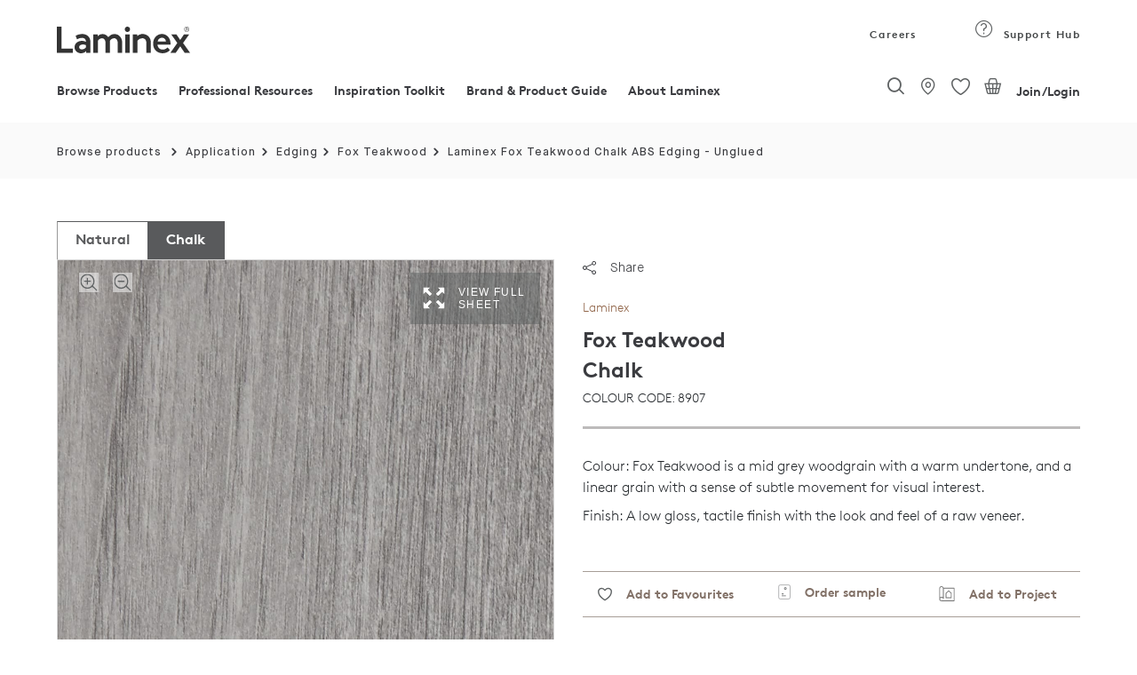

--- FILE ---
content_type: text/html;charset=UTF-8
request_url: https://www.laminex.com.au/products/fox-teakwood/Chalk/p/AU1003763
body_size: 68550
content:
<!DOCTYPE html>
<html lang="en">
<head>
<meta http-equiv="Content-Type" content="text/html; charset=utf-8"/>
	<meta http-equiv="X-UA-Compatible" content="IE=edge">
	<meta charset="utf-8">
	<meta name="viewport" content="width=device-width, initial-scale=1, user-scalable=no">

	<meta name="keywords" content="Fox Teakwood - Chalk - Edging - ABS Edging | Laminex AU">
<meta name="description" content=" ABS Edging uses include Office Furniture,Edging,Residential Furniture">
<meta name="robots" content="index,follow">
<script src="https://cdnjs.cloudflare.com/ajax/libs/html2canvas/0.5.0-beta4/html2canvas.js" defer></script> 
	<script src="https://cdnjs.cloudflare.com/ajax/libs/jspdf/1.3.4/jspdf.min.js" defer></script>
	
<script src="https://cdnjs.cloudflare.com/ajax/libs/native-promise-only/0.8.1/npo.src.js" defer></script>
<script src="https://cdnjs.cloudflare.com/ajax/libs/native-promise-only/0.8.1/npo.js" defer></script> 

	<script type="text/javascript">
		var dataLayer = [];
	</script>
	<!-- Google Tag Manager -->
	<!-- End Google Tag Manager -->

	<!-- Salesforce contect us form -->
    <!-- Google Tag Manager -->
			<script type="text/javascript">
				
	            (function(w,d,s,l,i)
								{
								w[l]=w[l]||[];
								w[l].push({'gtm.start':
							new Date().getTime(),event:'gtm.js'});
								var f=d.getElementsByTagName(s)[0],
							j=d.createElement(s),dl=l!='dataLayer'?'&l='+l:'';
								j.async=true;j.src='https://www.googletagmanager.com/gtm.js?id='+i+dl;
								f.parentNode.insertBefore(j,f);
							})(window,document,'script','dataLayer','GTM-MHCMCF9');
	            
		  </script>
			
			<!-- End Google Tag Manager -->
			<script async defer src="https://www.googletagmanager.com/gtag/js?id=G-GLYPLMPJWP"></script>
		
		<script async>
		  window.dataLayer = window.dataLayer || [];
		  function gtag(){window.dataLayer.push(arguments);}
		  /* gtag('js', new Date()); */
		
		  
		</script>
	<title>
		Fox Teakwood - Chalk - Edging - ABS Edging | Laminex AU</title>
		<input type="hidden" id="isAsmAgent" value="" />

	<link rel="shortcut icon" type="image/x-icon" media="all" href="/_ui/responsive/theme-laminex/images/favicon.ico" />
		<link rel="preload" href="//fonts.googleapis.com/css?family=Open+Sans:400,300,300italic,400italic,600,600italic,700,700italic,800,800italic&display=swap" as="style" onload="this.onload=null;this.rel='stylesheet'">
<noscript><link rel="stylesheet" href="//fonts.googleapis.com/css?family=Open+Sans:400,300,300italic,400italic,600,600italic,700,700italic,800,800italic&display=swap"></noscript>    
<link rel="stylesheet" type="text/css" media="all" href="/wro/202510151042/all_responsive.css" async/>
			<link rel="stylesheet" type="text/css" media="all" href="/wro/202510151042/laminex_responsive.css" defer/>
			<link rel="stylesheet" type="text/css" media="all" href="/wro/202510151042/captcha_responsive.css" defer/>
			<link rel="stylesheet" type="text/css" media="all" href="/wro/202510151042/addons_responsive.css" defer/>
		<script type="text/javascript"
	src="/_ui/shared/js/analyticsmediator.js" defer></script>
<script type="text/javascript" defer>
		_linkedin_partner_id = '1009788';
		window._linkedin_data_partner_ids = window._linkedin_data_partner_ids
				|| [];
		window._linkedin_data_partner_ids.push(_linkedin_partner_id);
	</script>
	<script type="text/javascript" defer>
		(function() {
			var s = document.getElementsByTagName("script")[0];
			var b = document.createElement("script");
			b.type = "text/javascript";
			b.async = true;
			b.src = "https://snap.licdn.com/li.lms-analytics/insight.min.js";
			s.parentNode.insertBefore(b, s);
		})();
	</script>
	<noscript>
		<img height="1" width="1" style="display: none;" alt=""
			src="https://dc.ads.linkedin.com/collect/?pid=1009788&fmt=gif" />
	</noscript>
<script type="text/javascript" async src="//514016794.collect.igodigital.com/collect.js" defer></script>
	
	<script defer>
		var _etmc = [];
		_etmc.push(["setOrgId", "514016794"]);
		_etmc.push(["trackPageView"]);
	</script>





  










<style type='text/css'>
                .embeddedServiceHelpButton .helpButton .uiButton {
                                background-color: #454849 !important;
                                font-family: "Arial", sans-serif;
                }
                .embeddedServiceHelpButton .helpButton .uiButton:focus {
                                outline: 1px solid #454849 !important;
                }
</style>
<link rel="canonical" href="https://www.laminex.com.au/products/fox-teakwood/Chalk/p/AU1003763" />
	<script type="text/javascript">
;window.NREUM||(NREUM={});NREUM.init={privacy:{cookies_enabled:true}};
window.NREUM||(NREUM={}),__nr_require=function(t,e,n){function r(n){if(!e[n]){var o=e[n]={exports:{}};t[n][0].call(o.exports,function(e){var o=t[n][1][e];return r(o||e)},o,o.exports)}return e[n].exports}if("function"==typeof __nr_require)return __nr_require;for(var o=0;o<n.length;o++)r(n[o]);return r}({1:[function(t,e,n){function r(t){try{c.console&&console.log(t)}catch(e){}}var o,i=t("ee"),a=t(28),c={};try{o=localStorage.getItem("__nr_flags").split(","),console&&"function"==typeof console.log&&(c.console=!0,o.indexOf("dev")!==-1&&(c.dev=!0),o.indexOf("nr_dev")!==-1&&(c.nrDev=!0))}catch(s){}c.nrDev&&i.on("internal-error",function(t){r(t.stack)}),c.dev&&i.on("fn-err",function(t,e,n){r(n.stack)}),c.dev&&(r("NR AGENT IN DEVELOPMENT MODE"),r("flags: "+a(c,function(t,e){return t}).join(", ")))},{}],2:[function(t,e,n){function r(t,e,n,r,c){try{l?l-=1:o(c||new UncaughtException(t,e,n),!0)}catch(u){try{i("ierr",[u,s.now(),!0])}catch(d){}}return"function"==typeof f&&f.apply(this,a(arguments))}function UncaughtException(t,e,n){this.message=t||"Uncaught error with no additional information",this.sourceURL=e,this.line=n}function o(t,e){var n=e?null:s.now();i("err",[t,n])}var i=t("handle"),a=t(29),c=t("ee"),s=t("loader"),u=t("gos"),f=window.onerror,d=!1,p="nr@seenError",l=0;s.features.err=!0,t(1),window.onerror=r;try{throw new Error}catch(h){"stack"in h&&(t(13),t(12),"addEventListener"in window&&t(6),s.xhrWrappable&&t(14),d=!0)}c.on("fn-start",function(t,e,n){d&&(l+=1)}),c.on("fn-err",function(t,e,n){d&&!n[p]&&(u(n,p,function(){return!0}),this.thrown=!0,o(n))}),c.on("fn-end",function(){d&&!this.thrown&&l>0&&(l-=1)}),c.on("internal-error",function(t){i("ierr",[t,s.now(),!0])})},{}],3:[function(t,e,n){t("loader").features.ins=!0},{}],4:[function(t,e,n){function r(){L++,T=g.hash,this[f]=y.now()}function o(){L--,g.hash!==T&&i(0,!0);var t=y.now();this[h]=~~this[h]+t-this[f],this[d]=t}function i(t,e){E.emit("newURL",[""+g,e])}function a(t,e){t.on(e,function(){this[e]=y.now()})}var c="-start",s="-end",u="-body",f="fn"+c,d="fn"+s,p="cb"+c,l="cb"+s,h="jsTime",m="fetch",v="addEventListener",w=window,g=w.location,y=t("loader");if(w[v]&&y.xhrWrappable){var x=t(10),b=t(11),E=t(8),R=t(6),O=t(13),N=t(7),P=t(14),M=t(9),S=t("ee"),C=S.get("tracer");t(16),y.features.spa=!0;var T,L=0;S.on(f,r),b.on(p,r),M.on(p,r),S.on(d,o),b.on(l,o),M.on(l,o),S.buffer([f,d,"xhr-done","xhr-resolved"]),R.buffer([f]),O.buffer(["setTimeout"+s,"clearTimeout"+c,f]),P.buffer([f,"new-xhr","send-xhr"+c]),N.buffer([m+c,m+"-done",m+u+c,m+u+s]),E.buffer(["newURL"]),x.buffer([f]),b.buffer(["propagate",p,l,"executor-err","resolve"+c]),C.buffer([f,"no-"+f]),M.buffer(["new-jsonp","cb-start","jsonp-error","jsonp-end"]),a(P,"send-xhr"+c),a(S,"xhr-resolved"),a(S,"xhr-done"),a(N,m+c),a(N,m+"-done"),a(M,"new-jsonp"),a(M,"jsonp-end"),a(M,"cb-start"),E.on("pushState-end",i),E.on("replaceState-end",i),w[v]("hashchange",i,!0),w[v]("load",i,!0),w[v]("popstate",function(){i(0,L>1)},!0)}},{}],5:[function(t,e,n){function r(t){}if(window.performance&&window.performance.timing&&window.performance.getEntriesByType){var o=t("ee"),i=t("handle"),a=t(13),c=t(12),s="learResourceTimings",u="addEventListener",f="resourcetimingbufferfull",d="bstResource",p="resource",l="-start",h="-end",m="fn"+l,v="fn"+h,w="bstTimer",g="pushState",y=t("loader");y.features.stn=!0,t(8),"addEventListener"in window&&t(6);var x=NREUM.o.EV;o.on(m,function(t,e){var n=t[0];n instanceof x&&(this.bstStart=y.now())}),o.on(v,function(t,e){var n=t[0];n instanceof x&&i("bst",[n,e,this.bstStart,y.now()])}),a.on(m,function(t,e,n){this.bstStart=y.now(),this.bstType=n}),a.on(v,function(t,e){i(w,[e,this.bstStart,y.now(),this.bstType])}),c.on(m,function(){this.bstStart=y.now()}),c.on(v,function(t,e){i(w,[e,this.bstStart,y.now(),"requestAnimationFrame"])}),o.on(g+l,function(t){this.time=y.now(),this.startPath=location.pathname+location.hash}),o.on(g+h,function(t){i("bstHist",[location.pathname+location.hash,this.startPath,this.time])}),u in window.performance&&(window.performance["c"+s]?window.performance[u](f,function(t){i(d,[window.performance.getEntriesByType(p)]),window.performance["c"+s]()},!1):window.performance[u]("webkit"+f,function(t){i(d,[window.performance.getEntriesByType(p)]),window.performance["webkitC"+s]()},!1)),document[u]("scroll",r,{passive:!0}),document[u]("keypress",r,!1),document[u]("click",r,!1)}},{}],6:[function(t,e,n){function r(t){for(var e=t;e&&!e.hasOwnProperty(f);)e=Object.getPrototypeOf(e);e&&o(e)}function o(t){c.inPlace(t,[f,d],"-",i)}function i(t,e){return t[1]}var a=t("ee").get("events"),c=t("wrap-function")(a,!0),s=t("gos"),u=XMLHttpRequest,f="addEventListener",d="removeEventListener";e.exports=a,"getPrototypeOf"in Object?(r(document),r(window),r(u.prototype)):u.prototype.hasOwnProperty(f)&&(o(window),o(u.prototype)),a.on(f+"-start",function(t,e){var n=t[1],r=s(n,"nr@wrapped",function(){function t(){if("function"==typeof n.handleEvent)return n.handleEvent.apply(n,arguments)}var e={object:t,"function":n}[typeof n];return e?c(e,"fn-",null,e.name||"anonymous"):n});this.wrapped=t[1]=r}),a.on(d+"-start",function(t){t[1]=this.wrapped||t[1]})},{}],7:[function(t,e,n){function r(t,e,n){var r=t[e];"function"==typeof r&&(t[e]=function(){var t=i(arguments),e={};o.emit(n+"before-start",[t],e);var a;e[m]&&e[m].dt&&(a=e[m].dt);var c=r.apply(this,t);return o.emit(n+"start",[t,a],c),c.then(function(t){return o.emit(n+"end",[null,t],c),t},function(t){throw o.emit(n+"end",[t],c),t})})}var o=t("ee").get("fetch"),i=t(29),a=t(28);e.exports=o;var c=window,s="fetch-",u=s+"body-",f=["arrayBuffer","blob","json","text","formData"],d=c.Request,p=c.Response,l=c.fetch,h="prototype",m="nr@context";d&&p&&l&&(a(f,function(t,e){r(d[h],e,u),r(p[h],e,u)}),r(c,"fetch",s),o.on(s+"end",function(t,e){var n=this;if(e){var r=e.headers.get("content-length");null!==r&&(n.rxSize=r),o.emit(s+"done",[null,e],n)}else o.emit(s+"done",[t],n)}))},{}],8:[function(t,e,n){var r=t("ee").get("history"),o=t("wrap-function")(r);e.exports=r;var i=window.history&&window.history.constructor&&window.history.constructor.prototype,a=window.history;i&&i.pushState&&i.replaceState&&(a=i),o.inPlace(a,["pushState","replaceState"],"-")},{}],9:[function(t,e,n){function r(t){function e(){s.emit("jsonp-end",[],p),t.removeEventListener("load",e,!1),t.removeEventListener("error",n,!1)}function n(){s.emit("jsonp-error",[],p),s.emit("jsonp-end",[],p),t.removeEventListener("load",e,!1),t.removeEventListener("error",n,!1)}var r=t&&"string"==typeof t.nodeName&&"script"===t.nodeName.toLowerCase();if(r){var o="function"==typeof t.addEventListener;if(o){var a=i(t.src);if(a){var f=c(a),d="function"==typeof f.parent[f.key];if(d){var p={};u.inPlace(f.parent,[f.key],"cb-",p),t.addEventListener("load",e,!1),t.addEventListener("error",n,!1),s.emit("new-jsonp",[t.src],p)}}}}}function o(){return"addEventListener"in window}function i(t){var e=t.match(f);return e?e[1]:null}function a(t,e){var n=t.match(p),r=n[1],o=n[3];return o?a(o,e[r]):e[r]}function c(t){var e=t.match(d);return e&&e.length>=3?{key:e[2],parent:a(e[1],window)}:{key:t,parent:window}}var s=t("ee").get("jsonp"),u=t("wrap-function")(s);if(e.exports=s,o()){var f=/[?&](?:callback|cb)=([^&#]+)/,d=/(.*)\.([^.]+)/,p=/^(\w+)(\.|$)(.*)$/,l=["appendChild","insertBefore","replaceChild"];Node&&Node.prototype&&Node.prototype.appendChild?u.inPlace(Node.prototype,l,"dom-"):(u.inPlace(HTMLElement.prototype,l,"dom-"),u.inPlace(HTMLHeadElement.prototype,l,"dom-"),u.inPlace(HTMLBodyElement.prototype,l,"dom-")),s.on("dom-start",function(t){r(t[0])})}},{}],10:[function(t,e,n){var r=t("ee").get("mutation"),o=t("wrap-function")(r),i=NREUM.o.MO;e.exports=r,i&&(window.MutationObserver=function(t){return this instanceof i?new i(o(t,"fn-")):i.apply(this,arguments)},MutationObserver.prototype=i.prototype)},{}],11:[function(t,e,n){function r(t){var e=i.context(),n=c(t,"executor-",e,null,!1),r=new u(n);return i.context(r).getCtx=function(){return e},r}var o=t("wrap-function"),i=t("ee").get("promise"),a=t("ee").getOrSetContext,c=o(i),s=t(28),u=NREUM.o.PR;e.exports=i,u&&(window.Promise=r,["all","race"].forEach(function(t){var e=u[t];u[t]=function(n){function r(t){return function(){i.emit("propagate",[null,!o],a,!1,!1),o=o||!t}}var o=!1;s(n,function(e,n){Promise.resolve(n).then(r("all"===t),r(!1))});var a=e.apply(u,arguments),c=u.resolve(a);return c}}),["resolve","reject"].forEach(function(t){var e=u[t];u[t]=function(t){var n=e.apply(u,arguments);return t!==n&&i.emit("propagate",[t,!0],n,!1,!1),n}}),u.prototype["catch"]=function(t){return this.then(null,t)},u.prototype=Object.create(u.prototype,{constructor:{value:r}}),s(Object.getOwnPropertyNames(u),function(t,e){try{r[e]=u[e]}catch(n){}}),o.wrapInPlace(u.prototype,"then",function(t){return function(){var e=this,n=o.argsToArray.apply(this,arguments),r=a(e);r.promise=e,n[0]=c(n[0],"cb-",r,null,!1),n[1]=c(n[1],"cb-",r,null,!1);var s=t.apply(this,n);return r.nextPromise=s,i.emit("propagate",[e,!0],s,!1,!1),s}}),i.on("executor-start",function(t){t[0]=c(t[0],"resolve-",this,null,!1),t[1]=c(t[1],"resolve-",this,null,!1)}),i.on("executor-err",function(t,e,n){t[1](n)}),i.on("cb-end",function(t,e,n){i.emit("propagate",[n,!0],this.nextPromise,!1,!1)}),i.on("propagate",function(t,e,n){this.getCtx&&!e||(this.getCtx=function(){if(t instanceof Promise)var e=i.context(t);return e&&e.getCtx?e.getCtx():this})}),r.toString=function(){return""+u})},{}],12:[function(t,e,n){var r=t("ee").get("raf"),o=t("wrap-function")(r),i="equestAnimationFrame";e.exports=r,o.inPlace(window,["r"+i,"mozR"+i,"webkitR"+i,"msR"+i],"raf-"),r.on("raf-start",function(t){t[0]=o(t[0],"fn-")})},{}],13:[function(t,e,n){function r(t,e,n){t[0]=a(t[0],"fn-",null,n)}function o(t,e,n){this.method=n,this.timerDuration=isNaN(t[1])?0:+t[1],t[0]=a(t[0],"fn-",this,n)}var i=t("ee").get("timer"),a=t("wrap-function")(i),c="setTimeout",s="setInterval",u="clearTimeout",f="-start",d="-";e.exports=i,a.inPlace(window,[c,"setImmediate"],c+d),a.inPlace(window,[s],s+d),a.inPlace(window,[u,"clearImmediate"],u+d),i.on(s+f,r),i.on(c+f,o)},{}],14:[function(t,e,n){function r(t,e){d.inPlace(e,["onreadystatechange"],"fn-",c)}function o(){var t=this,e=f.context(t);t.readyState>3&&!e.resolved&&(e.resolved=!0,f.emit("xhr-resolved",[],t)),d.inPlace(t,g,"fn-",c)}function i(t){y.push(t),h&&(b?b.then(a):v?v(a):(E=-E,R.data=E))}function a(){for(var t=0;t<y.length;t++)r([],y[t]);y.length&&(y=[])}function c(t,e){return e}function s(t,e){for(var n in t)e[n]=t[n];return e}t(6);var u=t("ee"),f=u.get("xhr"),d=t("wrap-function")(f),p=NREUM.o,l=p.XHR,h=p.MO,m=p.PR,v=p.SI,w="readystatechange",g=["onload","onerror","onabort","onloadstart","onloadend","onprogress","ontimeout"],y=[];e.exports=f;var x=window.XMLHttpRequest=function(t){var e=new l(t);try{f.emit("new-xhr",[e],e),e.addEventListener(w,o,!1)}catch(n){try{f.emit("internal-error",[n])}catch(r){}}return e};if(s(l,x),x.prototype=l.prototype,d.inPlace(x.prototype,["open","send"],"-xhr-",c),f.on("send-xhr-start",function(t,e){r(t,e),i(e)}),f.on("open-xhr-start",r),h){var b=m&&m.resolve();if(!v&&!m){var E=1,R=document.createTextNode(E);new h(a).observe(R,{characterData:!0})}}else u.on("fn-end",function(t){t[0]&&t[0].type===w||a()})},{}],15:[function(t,e,n){function r(t){if(!c(t))return null;var e=window.NREUM;if(!e.loader_config)return null;var n=(e.loader_config.accountID||"").toString()||null,r=(e.loader_config.agentID||"").toString()||null,u=(e.loader_config.trustKey||"").toString()||null;if(!n||!r)return null;var h=l.generateSpanId(),m=l.generateTraceId(),v=Date.now(),w={spanId:h,traceId:m,timestamp:v};return(t.sameOrigin||s(t)&&p())&&(w.traceContextParentHeader=o(h,m),w.traceContextStateHeader=i(h,v,n,r,u)),(t.sameOrigin&&!f()||!t.sameOrigin&&s(t)&&d())&&(w.newrelicHeader=a(h,m,v,n,r,u)),w}function o(t,e){return"00-"+e+"-"+t+"-01"}function i(t,e,n,r,o){var i=0,a="",c=1,s="",u="";return o+"@nr="+i+"-"+c+"-"+n+"-"+r+"-"+t+"-"+a+"-"+s+"-"+u+"-"+e}function a(t,e,n,r,o,i){var a="btoa"in window&&"function"==typeof window.btoa;if(!a)return null;var c={v:[0,1],d:{ty:"Browser",ac:r,ap:o,id:t,tr:e,ti:n}};return i&&r!==i&&(c.d.tk=i),btoa(JSON.stringify(c))}function c(t){return u()&&s(t)}function s(t){var e=!1,n={};if("init"in NREUM&&"distributed_tracing"in NREUM.init&&(n=NREUM.init.distributed_tracing),t.sameOrigin)e=!0;else if(n.allowed_origins instanceof Array)for(var r=0;r<n.allowed_origins.length;r++){var o=h(n.allowed_origins[r]);if(t.hostname===o.hostname&&t.protocol===o.protocol&&t.port===o.port){e=!0;break}}return e}function u(){return"init"in NREUM&&"distributed_tracing"in NREUM.init&&!!NREUM.init.distributed_tracing.enabled}function f(){return"init"in NREUM&&"distributed_tracing"in NREUM.init&&!!NREUM.init.distributed_tracing.exclude_newrelic_header}function d(){return"init"in NREUM&&"distributed_tracing"in NREUM.init&&NREUM.init.distributed_tracing.cors_use_newrelic_header!==!1}function p(){return"init"in NREUM&&"distributed_tracing"in NREUM.init&&!!NREUM.init.distributed_tracing.cors_use_tracecontext_headers}var l=t(25),h=t(17);e.exports={generateTracePayload:r,shouldGenerateTrace:c}},{}],16:[function(t,e,n){function r(t){var e=this.params,n=this.metrics;if(!this.ended){this.ended=!0;for(var r=0;r<p;r++)t.removeEventListener(d[r],this.listener,!1);e.aborted||(n.duration=a.now()-this.startTime,this.loadCaptureCalled||4!==t.readyState?null==e.status&&(e.status=0):i(this,t),n.cbTime=this.cbTime,f.emit("xhr-done",[t],t),c("xhr",[e,n,this.startTime]))}}function o(t,e){var n=s(e),r=t.params;r.host=n.hostname+":"+n.port,r.pathname=n.pathname,t.parsedOrigin=s(e),t.sameOrigin=t.parsedOrigin.sameOrigin}function i(t,e){t.params.status=e.status;var n=v(e,t.lastSize);if(n&&(t.metrics.rxSize=n),t.sameOrigin){var r=e.getResponseHeader("X-NewRelic-App-Data");r&&(t.params.cat=r.split(", ").pop())}t.loadCaptureCalled=!0}var a=t("loader");if(a.xhrWrappable){var c=t("handle"),s=t(17),u=t(15).generateTracePayload,f=t("ee"),d=["load","error","abort","timeout"],p=d.length,l=t("id"),h=t(21),m=t(20),v=t(18),w=window.XMLHttpRequest;a.features.xhr=!0,t(14),t(7),f.on("new-xhr",function(t){var e=this;e.totalCbs=0,e.called=0,e.cbTime=0,e.end=r,e.ended=!1,e.xhrGuids={},e.lastSize=null,e.loadCaptureCalled=!1,t.addEventListener("load",function(n){i(e,t)},!1),h&&(h>34||h<10)||window.opera||t.addEventListener("progress",function(t){e.lastSize=t.loaded},!1)}),f.on("open-xhr-start",function(t){this.params={method:t[0]},o(this,t[1]),this.metrics={}}),f.on("open-xhr-end",function(t,e){"loader_config"in NREUM&&"xpid"in NREUM.loader_config&&this.sameOrigin&&e.setRequestHeader("X-NewRelic-ID",NREUM.loader_config.xpid);var n=u(this.parsedOrigin);if(n){var r=!1;n.newrelicHeader&&(e.setRequestHeader("newrelic",n.newrelicHeader),r=!0),n.traceContextParentHeader&&(e.setRequestHeader("traceparent",n.traceContextParentHeader),n.traceContextStateHeader&&e.setRequestHeader("tracestate",n.traceContextStateHeader),r=!0),r&&(this.dt=n)}}),f.on("send-xhr-start",function(t,e){var n=this.metrics,r=t[0],o=this;if(n&&r){var i=m(r);i&&(n.txSize=i)}this.startTime=a.now(),this.listener=function(t){try{"abort"!==t.type||o.loadCaptureCalled||(o.params.aborted=!0),("load"!==t.type||o.called===o.totalCbs&&(o.onloadCalled||"function"!=typeof e.onload))&&o.end(e)}catch(n){try{f.emit("internal-error",[n])}catch(r){}}};for(var c=0;c<p;c++)e.addEventListener(d[c],this.listener,!1)}),f.on("xhr-cb-time",function(t,e,n){this.cbTime+=t,e?this.onloadCalled=!0:this.called+=1,this.called!==this.totalCbs||!this.onloadCalled&&"function"==typeof n.onload||this.end(n)}),f.on("xhr-load-added",function(t,e){var n=""+l(t)+!!e;this.xhrGuids&&!this.xhrGuids[n]&&(this.xhrGuids[n]=!0,this.totalCbs+=1)}),f.on("xhr-load-removed",function(t,e){var n=""+l(t)+!!e;this.xhrGuids&&this.xhrGuids[n]&&(delete this.xhrGuids[n],this.totalCbs-=1)}),f.on("addEventListener-end",function(t,e){e instanceof w&&"load"===t[0]&&f.emit("xhr-load-added",[t[1],t[2]],e)}),f.on("removeEventListener-end",function(t,e){e instanceof w&&"load"===t[0]&&f.emit("xhr-load-removed",[t[1],t[2]],e)}),f.on("fn-start",function(t,e,n){e instanceof w&&("onload"===n&&(this.onload=!0),("load"===(t[0]&&t[0].type)||this.onload)&&(this.xhrCbStart=a.now()))}),f.on("fn-end",function(t,e){this.xhrCbStart&&f.emit("xhr-cb-time",[a.now()-this.xhrCbStart,this.onload,e],e)}),f.on("fetch-before-start",function(t){function e(t,e){var n=!1;return e.newrelicHeader&&(t.set("newrelic",e.newrelicHeader),n=!0),e.traceContextParentHeader&&(t.set("traceparent",e.traceContextParentHeader),e.traceContextStateHeader&&t.set("tracestate",e.traceContextStateHeader),n=!0),n}var n,r=t[1]||{};"string"==typeof t[0]?n=t[0]:t[0]&&t[0].url?n=t[0].url:window.URL&&t[0]&&t[0]instanceof URL&&(n=t[0].href),n&&(this.parsedOrigin=s(n),this.sameOrigin=this.parsedOrigin.sameOrigin);var o=u(this.parsedOrigin);if(o&&(o.newrelicHeader||o.traceContextParentHeader))if("string"==typeof t[0]||window.URL&&t[0]&&t[0]instanceof URL){var i={};for(var a in r)i[a]=r[a];i.headers=new Headers(r.headers||{}),e(i.headers,o)&&(this.dt=o),t.length>1?t[1]=i:t.push(i)}else t[0]&&t[0].headers&&e(t[0].headers,o)&&(this.dt=o)})}},{}],17:[function(t,e,n){var r={};e.exports=function(t){if(t in r)return r[t];var e=document.createElement("a"),n=window.location,o={};e.href=t,o.port=e.port;var i=e.href.split("://");!o.port&&i[1]&&(o.port=i[1].split("/")[0].split("@").pop().split(":")[1]),o.port&&"0"!==o.port||(o.port="https"===i[0]?"443":"80"),o.hostname=e.hostname||n.hostname,o.pathname=e.pathname,o.protocol=i[0],"/"!==o.pathname.charAt(0)&&(o.pathname="/"+o.pathname);var a=!e.protocol||":"===e.protocol||e.protocol===n.protocol,c=e.hostname===document.domain&&e.port===n.port;return o.sameOrigin=a&&(!e.hostname||c),"/"===o.pathname&&(r[t]=o),o}},{}],18:[function(t,e,n){function r(t,e){var n=t.responseType;return"json"===n&&null!==e?e:"arraybuffer"===n||"blob"===n||"json"===n?o(t.response):"text"===n||""===n||void 0===n?o(t.responseText):void 0}var o=t(20);e.exports=r},{}],19:[function(t,e,n){function r(){}function o(t,e,n){return function(){return i(t,[u.now()].concat(c(arguments)),e?null:this,n),e?void 0:this}}var i=t("handle"),a=t(28),c=t(29),s=t("ee").get("tracer"),u=t("loader"),f=NREUM;"undefined"==typeof window.newrelic&&(newrelic=f);var d=["setPageViewName","setCustomAttribute","setErrorHandler","finished","addToTrace","inlineHit","addRelease"],p="api-",l=p+"ixn-";a(d,function(t,e){f[e]=o(p+e,!0,"api")}),f.addPageAction=o(p+"addPageAction",!0),f.setCurrentRouteName=o(p+"routeName",!0),e.exports=newrelic,f.interaction=function(){return(new r).get()};var h=r.prototype={createTracer:function(t,e){var n={},r=this,o="function"==typeof e;return i(l+"tracer",[u.now(),t,n],r),function(){if(s.emit((o?"":"no-")+"fn-start",[u.now(),r,o],n),o)try{return e.apply(this,arguments)}catch(t){throw s.emit("fn-err",[arguments,this,t],n),t}finally{s.emit("fn-end",[u.now()],n)}}}};a("actionText,setName,setAttribute,save,ignore,onEnd,getContext,end,get".split(","),function(t,e){h[e]=o(l+e)}),newrelic.noticeError=function(t,e){"string"==typeof t&&(t=new Error(t)),i("err",[t,u.now(),!1,e])}},{}],20:[function(t,e,n){e.exports=function(t){if("string"==typeof t&&t.length)return t.length;if("object"==typeof t){if("undefined"!=typeof ArrayBuffer&&t instanceof ArrayBuffer&&t.byteLength)return t.byteLength;if("undefined"!=typeof Blob&&t instanceof Blob&&t.size)return t.size;if(!("undefined"!=typeof FormData&&t instanceof FormData))try{return JSON.stringify(t).length}catch(e){return}}}},{}],21:[function(t,e,n){var r=0,o=navigator.userAgent.match(/Firefox[\/\s](\d+\.\d+)/);o&&(r=+o[1]),e.exports=r},{}],22:[function(t,e,n){function r(){return c.exists&&performance.now?Math.round(performance.now()):(i=Math.max((new Date).getTime(),i))-a}function o(){return i}var i=(new Date).getTime(),a=i,c=t(30);e.exports=r,e.exports.offset=a,e.exports.getLastTimestamp=o},{}],23:[function(t,e,n){function r(t){return!(!t||!t.protocol||"file:"===t.protocol)}e.exports=r},{}],24:[function(t,e,n){function r(t,e){var n=t.getEntries();n.forEach(function(t){"first-paint"===t.name?d("timing",["fp",Math.floor(t.startTime)]):"first-contentful-paint"===t.name&&d("timing",["fcp",Math.floor(t.startTime)])})}function o(t,e){var n=t.getEntries();n.length>0&&d("lcp",[n[n.length-1]])}function i(t){t.getEntries().forEach(function(t){t.hadRecentInput||d("cls",[t])})}function a(t){if(t instanceof h&&!v){var e=Math.round(t.timeStamp),n={type:t.type};e<=p.now()?n.fid=p.now()-e:e>p.offset&&e<=Date.now()?(e-=p.offset,n.fid=p.now()-e):e=p.now(),v=!0,d("timing",["fi",e,n])}}function c(t){d("pageHide",[p.now(),t])}if(!("init"in NREUM&&"page_view_timing"in NREUM.init&&"enabled"in NREUM.init.page_view_timing&&NREUM.init.page_view_timing.enabled===!1)){var s,u,f,d=t("handle"),p=t("loader"),l=t(27),h=NREUM.o.EV;if("PerformanceObserver"in window&&"function"==typeof window.PerformanceObserver){s=new PerformanceObserver(r);try{s.observe({entryTypes:["paint"]})}catch(m){}u=new PerformanceObserver(o);try{u.observe({entryTypes:["largest-contentful-paint"]})}catch(m){}f=new PerformanceObserver(i);try{f.observe({type:"layout-shift",buffered:!0})}catch(m){}}if("addEventListener"in document){var v=!1,w=["click","keydown","mousedown","pointerdown","touchstart"];w.forEach(function(t){document.addEventListener(t,a,!1)})}l(c)}},{}],25:[function(t,e,n){function r(){function t(){return e?15&e[n++]:16*Math.random()|0}var e=null,n=0,r=window.crypto||window.msCrypto;r&&r.getRandomValues&&(e=r.getRandomValues(new Uint8Array(31)));for(var o,i="xxxxxxxx-xxxx-4xxx-yxxx-xxxxxxxxxxxx",a="",c=0;c<i.length;c++)o=i[c],"x"===o?a+=t().toString(16):"y"===o?(o=3&t()|8,a+=o.toString(16)):a+=o;return a}function o(){return a(16)}function i(){return a(32)}function a(t){function e(){return n?15&n[r++]:16*Math.random()|0}var n=null,r=0,o=window.crypto||window.msCrypto;o&&o.getRandomValues&&Uint8Array&&(n=o.getRandomValues(new Uint8Array(31)));for(var i=[],a=0;a<t;a++)i.push(e().toString(16));return i.join("")}e.exports={generateUuid:r,generateSpanId:o,generateTraceId:i}},{}],26:[function(t,e,n){function r(t,e){if(!o)return!1;if(t!==o)return!1;if(!e)return!0;if(!i)return!1;for(var n=i.split("."),r=e.split("."),a=0;a<r.length;a++)if(r[a]!==n[a])return!1;return!0}var o=null,i=null,a=/Version\/(\S+)\s+Safari/;if(navigator.userAgent){var c=navigator.userAgent,s=c.match(a);s&&c.indexOf("Chrome")===-1&&c.indexOf("Chromium")===-1&&(o="Safari",i=s[1])}e.exports={agent:o,version:i,match:r}},{}],27:[function(t,e,n){function r(t){function e(){t(a&&document[a]?document[a]:document[o]?"hidden":"visible")}"addEventListener"in document&&i&&document.addEventListener(i,e,!1)}e.exports=r;var o,i,a;"undefined"!=typeof document.hidden?(o="hidden",i="visibilitychange",a="visibilityState"):"undefined"!=typeof document.msHidden?(o="msHidden",i="msvisibilitychange"):"undefined"!=typeof document.webkitHidden&&(o="webkitHidden",i="webkitvisibilitychange",a="webkitVisibilityState")},{}],28:[function(t,e,n){function r(t,e){var n=[],r="",i=0;for(r in t)o.call(t,r)&&(n[i]=e(r,t[r]),i+=1);return n}var o=Object.prototype.hasOwnProperty;e.exports=r},{}],29:[function(t,e,n){function r(t,e,n){e||(e=0),"undefined"==typeof n&&(n=t?t.length:0);for(var r=-1,o=n-e||0,i=Array(o<0?0:o);++r<o;)i[r]=t[e+r];return i}e.exports=r},{}],30:[function(t,e,n){e.exports={exists:"undefined"!=typeof window.performance&&window.performance.timing&&"undefined"!=typeof window.performance.timing.navigationStart}},{}],ee:[function(t,e,n){function r(){}function o(t){function e(t){return t&&t instanceof r?t:t?u(t,s,a):a()}function n(n,r,o,i,a){if(a!==!1&&(a=!0),!l.aborted||i){t&&a&&t(n,r,o);for(var c=e(o),s=m(n),u=s.length,f=0;f<u;f++)s[f].apply(c,r);var p=d[y[n]];return p&&p.push([x,n,r,c]),c}}function i(t,e){g[t]=m(t).concat(e)}function h(t,e){var n=g[t];if(n)for(var r=0;r<n.length;r++)n[r]===e&&n.splice(r,1)}function m(t){return g[t]||[]}function v(t){return p[t]=p[t]||o(n)}function w(t,e){f(t,function(t,n){e=e||"feature",y[n]=e,e in d||(d[e]=[])})}var g={},y={},x={on:i,addEventListener:i,removeEventListener:h,emit:n,get:v,listeners:m,context:e,buffer:w,abort:c,aborted:!1};return x}function i(t){return u(t,s,a)}function a(){return new r}function c(){(d.api||d.feature)&&(l.aborted=!0,d=l.backlog={})}var s="nr@context",u=t("gos"),f=t(28),d={},p={},l=e.exports=o();e.exports.getOrSetContext=i,l.backlog=d},{}],gos:[function(t,e,n){function r(t,e,n){if(o.call(t,e))return t[e];var r=n();if(Object.defineProperty&&Object.keys)try{return Object.defineProperty(t,e,{value:r,writable:!0,enumerable:!1}),r}catch(i){}return t[e]=r,r}var o=Object.prototype.hasOwnProperty;e.exports=r},{}],handle:[function(t,e,n){function r(t,e,n,r){o.buffer([t],r),o.emit(t,e,n)}var o=t("ee").get("handle");e.exports=r,r.ee=o},{}],id:[function(t,e,n){function r(t){var e=typeof t;return!t||"object"!==e&&"function"!==e?-1:t===window?0:a(t,i,function(){return o++})}var o=1,i="nr@id",a=t("gos");e.exports=r},{}],loader:[function(t,e,n){function r(){if(!E++){var t=b.info=NREUM.info,e=l.getElementsByTagName("script")[0];if(setTimeout(u.abort,3e4),!(t&&t.licenseKey&&t.applicationID&&e))return u.abort();s(y,function(e,n){t[e]||(t[e]=n)});var n=a();c("mark",["onload",n+b.offset],null,"api"),c("timing",["load",n]);var r=l.createElement("script");r.src="https://"+t.agent,e.parentNode.insertBefore(r,e)}}function o(){"complete"===l.readyState&&i()}function i(){c("mark",["domContent",a()+b.offset],null,"api")}var a=t(22),c=t("handle"),s=t(28),u=t("ee"),f=t(26),d=t(23),p=window,l=p.document,h="addEventListener",m="attachEvent",v=p.XMLHttpRequest,w=v&&v.prototype;if(d(p.location)){NREUM.o={ST:setTimeout,SI:p.setImmediate,CT:clearTimeout,XHR:v,REQ:p.Request,EV:p.Event,PR:p.Promise,MO:p.MutationObserver};var g=""+location,y={beacon:"bam.nr-data.net",errorBeacon:"bam.nr-data.net",agent:"js-agent.newrelic.com/nr-spa-1208.min.js"},x=v&&w&&w[h]&&!/CriOS/.test(navigator.userAgent),b=e.exports={offset:a.getLastTimestamp(),now:a,origin:g,features:{},xhrWrappable:x,userAgent:f};t(19),t(24),l[h]?(l[h]("DOMContentLoaded",i,!1),p[h]("load",r,!1)):(l[m]("onreadystatechange",o),p[m]("onload",r)),c("mark",["firstbyte",a.getLastTimestamp()],null,"api");var E=0}},{}],"wrap-function":[function(t,e,n){function r(t,e){function n(e,n,r,s,u){function nrWrapper(){var i,a,f,p;try{a=this,i=d(arguments),f="function"==typeof r?r(i,a):r||{}}catch(l){o([l,"",[i,a,s],f],t)}c(n+"start",[i,a,s],f,u);try{return p=e.apply(a,i)}catch(h){throw c(n+"err",[i,a,h],f,u),h}finally{c(n+"end",[i,a,p],f,u)}}return a(e)?e:(n||(n=""),nrWrapper[p]=e,i(e,nrWrapper,t),nrWrapper)}function r(t,e,r,o,i){r||(r="");var c,s,u,f="-"===r.charAt(0);for(u=0;u<e.length;u++)s=e[u],c=t[s],a(c)||(t[s]=n(c,f?s+r:r,o,s,i))}function c(n,r,i,a){if(!h||e){var c=h;h=!0;try{t.emit(n,r,i,e,a)}catch(s){o([s,n,r,i],t)}h=c}}return t||(t=f),n.inPlace=r,n.flag=p,n}function o(t,e){e||(e=f);try{e.emit("internal-error",t)}catch(n){}}function i(t,e,n){if(Object.defineProperty&&Object.keys)try{var r=Object.keys(t);return r.forEach(function(n){Object.defineProperty(e,n,{get:function(){return t[n]},set:function(e){return t[n]=e,e}})}),e}catch(i){o([i],n)}for(var a in t)l.call(t,a)&&(e[a]=t[a]);return e}function a(t){return!(t&&t instanceof Function&&t.apply&&!t[p])}function c(t,e){var n=e(t);return n[p]=t,i(t,n,f),n}function s(t,e,n){var r=t[e];t[e]=c(r,n)}function u(){for(var t=arguments.length,e=new Array(t),n=0;n<t;++n)e[n]=arguments[n];return e}var f=t("ee"),d=t(29),p="nr@original",l=Object.prototype.hasOwnProperty,h=!1;e.exports=r,e.exports.wrapFunction=c,e.exports.wrapInPlace=s,e.exports.argsToArray=u},{}]},{},["loader",2,16,5,3,4]);
;NREUM.loader_config={accountID:"2973712",trustKey:"2942227",agentID:"988545399",licenseKey:"NRJS-0d93cf0b91241e5736f",applicationID:"988545399"}
;NREUM.info={beacon:"bam.nr-data.net",errorBeacon:"bam.nr-data.net",licenseKey:"NRJS-0d93cf0b91241e5736f",applicationID:"988545399",sa:1}
</script>
<script type="text/javascript" src="//cdn.evgnet.com/beacon/fletcherbuilding/laminex_prod/scripts/evergage.min.js"></script>
</head>

<body class="page-productDetails pageType-ProductPage template-pages-product-productLayout2Page  smartedit-page-uid-productDetails smartedit-page-uuid-eyJpdGVtSWQiOiJwcm9kdWN0RGV0YWlscyIsImNhdGFsb2dJZCI6ImxhbWluZXhBVUNvbnRlbnRDYXRhbG9nIiwiY2F0YWxvZ1ZlcnNpb24iOiJPbmxpbmUifQ== smartedit-catalog-version-uuid-laminexAUContentCatalog/Online  language-en" data-currency-iso-code="AUD">
	
	<!-- Google Tag Manager (noscript) -->
		<noscript>
			<iframe src="https://www.googletagmanager.com/ns.html?id=GTM-MHCMCF9"
				height="0" width="0" style="display:none;visibility:hidden"></iframe>
			</noscript>
		<!-- End Google Tag Manager (noscript) -->
	
	<!-- Call Collection Modal Here -->
	
	
		
			
				
					
						
							
								


									<input type="hidden" value="" class="collectionName">





		<!-- Create Job List Modal on JL Landing Page -->
		


		<!-- Delete Modal on JL Landing Page -->
		<div class="modal fade modal-multiple-delete multiple-delete-method-modal" id="jobListDeletePopupModal"
			tabindex="-1" role="dialog" style="z-index: 100000;" aria-hidden="true">
			<div class="modal-dialog modal-dialog-centered" role="document">
				<div class="modal-content">
					<div class="modal-body text-center py-4">
						<div class="multipleDeletePopupModal-body">
							<i class="icon--trash"></i>
							<p>Are you sure you want to delete the selected Job List?</p>
						</div>

						<div class="btn-wrapper text-right">
							<button type="button" class="btn btn-secondary" myfavpopupscls
								popup="#jobListDeletePopupModal" aria-label="Close">Cancel</button>
							<button type="button" class="btn btn-primary JS-collectionRemoveBtn">Delete</button>
						</div>

					</div>
				</div>
			</div>
		</div>
<!-- Access site URL on each page in javascript -->
	<input type="hidden" id="laminexAUSiteURL" value='https://www.laminex.com.au'/>
	<input type="hidden" id="laminexNZSiteURL" value='https://www.laminex.co.nz'/>
	<input type="hidden" id="siteCoreUrl" value='https://www.laminex.com.au'/>
	<input type="hidden" id="currentUser" value='anonymous'/>
	<input type="hidden" id="isIOSDeviceType" value='true'/>
	<input type="hidden" id="deviceType" value=desktop />
	<input type="hidden" class="js-isCookiesAccepted" name="isCookiesAccepted" value=""/>
	<input type="hidden" id="pdpNewVarientCall" value="true"/>
	<input type="hidden" value='' name="currentUserTypeAU"/>
	<main>
			<div class="loader main-loader" style="display: none;">
				<div class="loader-text">
					Bear with us for a bit</div>
			</div>
			<input type="hidden" id="new_user" value="" />
<input type="hidden" class ="user_Type" value="for-your-home" />
<input type="hidden" value="laminexAU" class="currentSite" />
<input type="hidden" value="Fox Teakwood - Chalk - Edging - ABS Edging | Laminex AU" class="pageTitle" />
<input type="hidden" value="desktop" class="deviceType">
<input type="hidden" class ="InspirationSearchCategory" value="Inspiration" />
<input type="hidden" class ="ResourcesSearchCategory" value="Resources" />
<input type="hidden" class ="DocumentsSearchCategory" value="Document" />
<input type="hidden" class="onlySampleOrderAllowed" value=''/>
<input type="hidden" class="spartacusStorefrontUrl" value='https://my.laminex.com.au/'/>
<input type="hidden" id="new_user" value="" />
<div class="device-check ">
<header class="primary-navmenu-au">
	<div class="container">
		<div class="row">
			<!-- Marketing Banner -->
			<div class="banner-wrapper hide-on-desktop clearfix">
				</div>
			 <div class="banner-wrapper hide-on-mobile clearfix">
	</div> 
			<!-- Site Logo -->
			<div class="header-left col-md-2 col-lg-3 col-3">
				<div class="logo">
					<a href="/"><img title="Laminex logo"
							alt="Laminex logo" src="/medias/logo.svg?context=bWFzdGVyfGltYWdlc3wyODc2fGltYWdlL3N2Zyt4bWx8YUdFeEwyaG1NUzg0T0RnNE16WTVOelF4T0RVMEwyeHZaMjh1YzNabnw1YTIwYzZiMjFkNDc3ZGY5NTc2ZTg5OTRhZmQ0ZjY3MzEyZGFmNjliZWM4ZDFiZjVhOWZmZmI5N2QwMTI4MGI3"></a>
					</div>
			</div>
			<!-- User options -->

			<div
	class="header-right d-flex header-right justify-content-between mobile-user-type-wrapper ">
	<div class="header-top clearfix">
		<ul class="consumers">
			<li>
									</li>
							<li>
									<a class="select-dropdown-item" href="https://support.laminex.com.au/">
											<i class="icon-new--help" title="Support Hub"></i>
												Support Hub</a>
									</li>
							<li>
									<a class="select-dropdown-item" href="https://www.laminex.com.au/careers">
											<i class="" title="Careers"></i>
												Careers</a>
									</li>
							</ul>
		<div class="select-dropdown js-user-options-au">
			<button class="dropdown-toggle" type="button" id="dropdownMenuButton"
				data-toggle="dropdown" aria-haspopup="true" aria-expanded="false">
				</button>
			<ul class="select-dropdown-menu" aria-labelledby="dropdownMenuButton">
				<li><a class="select-dropdown-item" href="https://www.laminex.com.au/quickOrder">
								<i class="icon-new--quick-order" title="Quick Order"></i>
									Quick Order</a></li>
							<li><a class="select-dropdown-item" href="https://support.laminex.com.au/">
								<i class="icon-new--help" title="Support Hub"></i>
									Support Hub</a></li>
							<li><a class="select-dropdown-item" href="https://www.laminex.com.au/careers">
								<i class="" title="Careers"></i>
									Careers</a></li>
							</ul>
		</div>
	</div>

	<div class="d-block d-sm-none mobile-login-wrapper">
	<div class="user-icon logout-li">
			<a href="/login"> <!-- <i class="icon-new--user" title="Login to My Account"></i> -->
				<span>Join/Login</span>
			</a>
		</div>
	</div>
</div><!-- L1 -->
			<div class="prime-nav header-right col">
				<div class="header-bottom">
					<nav class="navbar navbar-expand-md navbar-light">
						<div class="navbar-collapse collapse show" id="navbarNav" style="">
							<ul class="navbar-nav digimeg-group digimeg-main-nav-au">
								<li class="nav-item"><a href="/browse"
	data-subnav="BrowseProductsAULink"
	class="nav-link digimeg-nav-item has-child">Browse Products</a></li>
<li class="nav-item"><a href="/pro-resources"
	data-subnav="ProfessionalResAULink"
	class="nav-link digimeg-nav-item has-child">Professional Resources</a></li>
<li class="nav-item"><a href="/get-inspired"
	data-subnav="InspirationToolkitAULink"
	class="nav-link digimeg-nav-item has-child">Inspiration Toolkit</a></li>
<li class="nav-item"><a href="/brands"
	data-subnav="BrandProductGuideAULink"
	class="nav-link digimeg-nav-item has-child">Brand & Product Guide</a></li>
<li class="nav-item"><a href="/about-us"
	data-subnav="AboutLaminexAULink"
	class="nav-link digimeg-nav-item has-child">About Laminex</a></li>
</ul>
						</div>
					</nav>

					<ul class="header-cart-section">
							<li class="menu-icon"><a href="#" data-toggle="collapse"
								class="collapsed" data-target="#navMobile"
								aria-controls="navMobile" aria-expanded="false"
								aria-label="Toggle navigation"><i class="icon-new--menu"></i></a></li>
							<li class="user-icon logout-li"><a href="/login">
							<i class="icon-new--user" title="Login to My Account"></i>
									<span>Join/Login</span>
							</a></li>
							<li class="cartIcon product-detail-mini-cart sample"><a href="/cart/sample" > 
						<span class="cart-value fixinfo fixInfo-header"></span>
						<!-- 
				 <img src="/_ui/responsive/theme-laminex/images/svg/sample-cart.svg" title="Cart" alt="Cart" /> -->
						<i class="icon-new--sample-basket" title="Sample Basket"
						alt="Sample Basket"></i> 
					</a>
				</li>
<input type="hidden" value="/cart/miniCart/SUBTOTAL"
	class="refreshMiniCartUrl">

<li class="list-inline-item"><a href="/my-favourites"
		 >
		 <span class="fav-value fixinfo fixInfo-header"></span>
		<i class="icon-new--heart "
			style="font-size: 1.2rem !important;" title="View Favourites"
			alt="View Favourites"></i>
	</a></li>
<li class="list-inline-item see-and-buy-nav">
	<a href="https://www.laminex.com.au/locator-tool" data-linkname="Store Locator Icon" target="_blank" > 
		<i class="icon-new--location" title="See & Buy" alt="See & Buy"></i>
	</a>
</li><input type="hidden" id="isAsmAgent" value="" />
	
<input type="hidden" id="isSpecifierLoggedIn" value="false" />
<li class="search" title="Search for products or content" alt="Search for products or content"><a
	href="#" class="product-search-toggle"><i class="icon-new--search"></i></a></li>

</ul>
					</div>
			</div>
			
		</div>
	</div>
	<span class="nav--modal"></span> <span class="nav--modal1"></span> 
	<input type="hidden" id="isUserLoggedIn" value="false" />
	<input type="hidden" id="siteName" value="LaminexAU Site" />
<input type="hidden" id="siteCoreUrl" value="https://www.laminex.com.au" />

<div class="search-products-outer updated-search-products-outer">
	<div class="container">
		<div class="search-for-products col-12">
			<form name="search_form_" method="get" action="/search/"
				id="productSearchForm">
				<i class="icon--search" title="Search for products or content"></i> <input type="search"
					placeholder="Type your search keywords" name="text"
					class="js-product-search-input-field form-control form-control ui-autocomplete-input"
					data-options="{&quot;autocompleteUrl&quot; : &quot;/search/autocomplete/ProductSearchBox&quot;,&quot;minCharactersBeforeRequest&quot; : &quot;3&quot;,&quot;waitTimeBeforeRequest&quot; : &quot;500&quot;,&quot;displayProductImages&quot; : true,&quot;productSearchRequest&quot; : true}"
					autocomplete="off" /> <a href="#" class="search-input-cross"><img
					src="/_ui/responsive/theme-laminex/images/svg/cross-grey.svg" /></a>
			</form>

			<div class="invalid-search" style="display: none;">
            			    <div>Press enter to see available product/s and resources.</div></div>

			<div class="autocomplete-product-search-results" >

			</div>
		</div>
	</div>
</div>
  
    
      
        
          
            
              
                <div class="siteHeader__nav--secondary" id="siteHeader__nav--secondary">
                  <div class="desktop-view">
                    
                      
                        
                          
                            <div class="menu-content collapse" id="BrowseProductsAULink">
                              <div class="container">
                                <div class="row">
                                  <div class="col-md-2">
                                    <nav>
                                      
                                        
                                          
                                          
                                        
                                        
                                      
                                      <!-- this nav is for tabbing: use class tab-titles on ul and add the IDS on a and div tags -->
                                      <ul class="primary listing tab-titles">
                                        
                                          
                                            
                                              
                                                <li class="has-child active">
                                                  <a data-target="#BrowseNewProductsLink" href="/search/?text=*&q=%3Arelevance%3AproductBadge%3Anew">
					New Products</a>
			
                                                </li>
                                              
                                              
                                            
                                          
                                        
                                          
                                            
                                              
                                              
                                                <li class="has-child">
                                                  <a data-target="#ProductsBrowseByColourAULink" href="/browse/colour-texture">
					By Colour Texture</a>
			
                                                </li>
                                              
                                            
                                          
                                        
                                          
                                            
                                              
                                              
                                                <li class="has-child">
                                                  <a data-target="#ApplicationByAppAULink" href="/browse/product-application">
					By Application</a>
			
                                                </li>
                                              
                                            
                                          
                                        
                                          
                                            
                                              
                                              
                                                <li class="has-child">
                                                  <a data-target="#BrowseProductsByBrandAULink" href="/browse/brands">
					By Brand</a>
			
                                                </li>
                                              
                                            
                                          
                                        
                                          
                                            
                                              
                                              
                                                <li class="has-child">
                                                  <a data-target="#BrowseProductsByProductTypeAULink" href="/browse/product-type">
					By Product Type</a>
			
                                                </li>
                                              
                                            
                                          
                                        
                                          
                                            
                                              
                                              
                                                <li class="has-child">
                                                  <a data-target="#BrowseProductsByGalleryAULink" href="/gallery">
					By Gallery</a>
			
                                                </li>
                                              
                                            
                                          
                                        
                                          
                                            
                                              
                                              
                                                <li class="has-child">
                                                  <a data-target="#BrowseProductsByDiscontinuedAULink" href="/search/?text=*&q=%3Arelevance%3AproductBadge%3Adiscontinued">
					Discontinued</a>
			
                                                </li>
                                              
                                            
                                          
                                        
                                          
                                            
                                              
                                              
                                                <li class="has-child">
                                                  <a href="/my-account/clearance-sale"> Clearance Sale</a>
			
                                                </li>
                                              
                                            
                                          
                                        
                                      </ul>
                                    </nav>
                                  </div>

                                  
                                    
                                      
                                        
                                          
                                            
                                          
                                          
                                        
                                        <div id="BrowseNewProductsLink" class="col-md-10 tab-content" style="display: block;">
                                          <div class="row">
                                            
                                              
                                              
                                                
                                              
                                              
                                              
                                              
                                              
                                                
                                                
                                                  
                                                    
                                                  
                                                  
                                                
                                              
                                              <div class="col-md-4">
                                                <div class="row multiple-cols">
                                                  
                                                    
                                                      
                                                      
                                                        <div class="col-12">
                                                          <nav>
                                                            <ul class="listing">
                                                              
                                                                <li>
                                                                  <a href="https://www.laminex.com.au/next-generation-woodgrains"> Next Generation Woodgrains</a>
			
                                                                </li>
                                                              
                                                                <li>
                                                                  <a href="https://www.laminex.com.au/brands/laminex/product-ranges/architectural-panels"> Architectural Panels</a>
			
                                                                </li>
                                                              
                                                                <li>
                                                                  <a data-target="#Browse-new-Profiled-Cabinetry-Sheets-component" href="/brands/laminex/profiled-cabinetry-sheets">
					Profiled Cabinetry Sheets</a>
			
                                                                </li>
                                                              
                                                                <li>
                                                                  <a href="/laminex-readyfit-benchtops"> Laminex ReadyFit Benchtops</a>
			
                                                                </li>
                                                              
                                                            </ul>
                                                          </nav>
                                                        </div>
                                                      

                                                      
                                                    
                                                    
                                                  
                                                </div>
                                              </div>
                                            
                                            
                                              
                                              
                                            
                                          </div>
                                        </div>
                                        
                                        
                                        
                                        
                                      
                                    
                                  
                                    
                                      
                                        
                                          
                                          
                                            
                                          
                                        
                                        <div id="ProductsBrowseByColourAULink" class="col-md-10 tab-content" style="">
                                          <div class="row">
                                            
                                              
                                              
                                                
                                              
                                              
                                              
                                              
                                              
                                                
                                                
                                                  
                                                    
                                                  
                                                  
                                                
                                              
                                              <div class="col-md-4">
                                                <div class="row multiple-cols">
                                                  
                                                    
                                                      
                                                      
                                                        <div class="col-12">
                                                          <nav>
                                                            <ul class="listing">
                                                              
                                                                <li>
                                                                  <a href="/browse/colour-texture/whites-neutrals"> Whites & Neutrals</a>
			
                                                                </li>
                                                              
                                                                <li>
                                                                  <a href="/browse/colour-texture/woodgrains"> Woodgrains</a>
			
                                                                </li>
                                                              
                                                                <li>
                                                                  <a href="/browse/colour-texture/minerals"> Minerals</a>
			
                                                                </li>
                                                              
                                                                <li>
                                                                  <a href="/browse/colour-texture/accents"> Accents</a>
			
                                                                </li>
                                                              
                                                            </ul>
                                                          </nav>
                                                        </div>
                                                      

                                                      
                                                    
                                                    
                                                  
                                                </div>
                                              </div>
                                            
                                            
                                              
                                              
                                            
                                          </div>
                                        </div>
                                        
                                        
                                        
                                        
                                      
                                    
                                  
                                    
                                      
                                        
                                          
                                          
                                            
                                          
                                        
                                        <div id="ApplicationByAppAULink" class="col-md-10 tab-content" style="">
                                          <div class="row">
                                            
                                              
                                              
                                                
                                              
                                              
                                              
                                              
                                                
                                              
                                              
                                                
                                                  
                                                
                                                
                                              
                                              <div class="col-md-12">
                                                <div class="row multiple-cols">
                                                  
                                                    
                                                    
                                                      
                                                        
                                                        
                                                          
                                                        
                                                      
                                                      
                                                      
                                                        <div class="col-6 col-sm-3">
                                                          <nav>
                                                            <ul class="listing">
                                                              
                                                                
                                                                
                                                                
                                                                
                                                                  
                                                                  
                                                                    <li>
                                                                      <a href="/browse/product-application/bathroom"> Bathroom</a>
			
                                                                    </li>
                                                                  
                                                                
                                                              
                                                                
                                                                
                                                                
                                                                
                                                                  
                                                                  
                                                                    <li>
                                                                      <a href="/browse/product-application/benchtops"> Benchtops</a>
			
                                                                    </li>
                                                                  
                                                                
                                                              
                                                                
                                                                
                                                                
                                                                
                                                                  
                                                                  
                                                                    <li>
                                                                      <a href="/browse/product-application/building-products"> Building Products</a>
			
                                                                    </li>
                                                                  
                                                                
                                                              
                                                                
                                                                
                                                                
                                                                
                                                                  
                                                                  
                                                                    <li>
                                                                      <a href="/browse/product-application/cabinetry-doors-drawers"> Cabinetry - Doors & Drawers</a>
			
                                                                    </li>
                                                                  
                                                                
                                                              
                                                                
                                                                
                                                                
                                                                
                                                                  
                                                                  
                                                                    <li>
                                                                      <a href="/browse/product-application/cabinetry-interior-panels"> Cabinetry - Interior & Panels</a>
			
                                                                    </li>
                                                                  
                                                                
                                                              
                                                            </ul>
                                                          </nav>
                                                        </div>
                                                        
                                                      
                                                        <div class="col-6 col-sm-3">
                                                          <nav>
                                                            <ul class="listing">
                                                              
                                                                
                                                                
                                                                
                                                                
                                                                  
                                                                  
                                                                    <li>
                                                                      <a href="/browse/product-application/cabinetry-doors-panels"> Cabinetry - Doors & Panels</a>
			
                                                                    </li>
                                                                  
                                                                
                                                              
                                                                
                                                                
                                                                
                                                                
                                                                  
                                                                  
                                                                    <li>
                                                                      <a href="/browse/product-application/cabinetry-carcass"> Cabinetry - Carcass</a>
			
                                                                    </li>
                                                                  
                                                                
                                                              
                                                                
                                                                
                                                                
                                                                
                                                                  
                                                                  
                                                                    <li>
                                                                      <a href="/browse/product-application/desktops-tabletops"> Desktop & Tabletops</a>
			
                                                                    </li>
                                                                  
                                                                
                                                              
                                                                
                                                                
                                                                
                                                                
                                                                  
                                                                  
                                                                    <li>
                                                                      <a href="/browse/product-application/kitchen"> Kitchen</a>
			
                                                                    </li>
                                                                  
                                                                
                                                              
                                                                
                                                                
                                                                
                                                                
                                                                  
                                                                  
                                                                    <li>
                                                                      <a href="/browse/product-application/outdoor-areas-covered"> Outdoor Areas - Covered</a>
			
                                                                    </li>
                                                                  
                                                                
                                                              
                                                            </ul>
                                                          </nav>
                                                        </div>
                                                        
                                                      
                                                        <div class="col-6 col-sm-3">
                                                          <nav>
                                                            <ul class="listing">
                                                              
                                                                
                                                                
                                                                
                                                                
                                                                  
                                                                  
                                                                    <li>
                                                                      <a href="/browse/product-application/outdoor-areas-uncovered"> Outdoor Areas - Uncovered</a>
			
                                                                    </li>
                                                                  
                                                                
                                                              
                                                                
                                                                
                                                                
                                                                
                                                                  
                                                                  
                                                                    <li>
                                                                      <a href="/browse/product-application/shelving"> Shelving</a>
			
                                                                    </li>
                                                                  
                                                                
                                                              
                                                                
                                                                
                                                                
                                                                
                                                                  
                                                                  
                                                                    <li>
                                                                      <a href="/browse/product-application/splashbacks"> Splashbacks</a>
			
                                                                    </li>
                                                                  
                                                                
                                                              
                                                                
                                                                
                                                                
                                                                
                                                                  
                                                                  
                                                                    <li>
                                                                      <a href="/browse/product-application/toilet-shower-partitioning"> Toilet & Shower Partitioning</a>
			
                                                                    </li>
                                                                  
                                                                
                                                              
                                                                
                                                                
                                                                
                                                                
                                                                  
                                                                  
                                                                    <li>
                                                                      <a href="/browse/product-application/vanities"> Vanities</a>
			
                                                                    </li>
                                                                  
                                                                
                                                              
                                                            </ul>
                                                          </nav>
                                                        </div>
                                                        
                                                      
                                                        <div class="col-6 col-sm-3">
                                                          <nav>
                                                            <ul class="listing">
                                                              
                                                                
                                                                
                                                                
                                                                
                                                                  
                                                                  
                                                                    <li>
                                                                      <a href="/browse/product-application/wall-panels"> Wall Panels</a>
			
                                                                    </li>
                                                                  
                                                                
                                                              
                                                                
                                                                
                                                                
                                                                
                                                                  
                                                                  
                                                                    <li>
                                                                      <a href="/browse/product-application/wall-panel-wet-area"> Wall Panel - Wet Area</a>
			
                                                                    </li>
                                                                  
                                                                
                                                              
                                                                
                                                                
                                                                
                                                                
                                                                  
                                                                  
                                                                    <li>
                                                                      <a href="/browse/product-application/wall-lining"> Wall Lining</a>
			
                                                                    </li>
                                                                  
                                                                
                                                              
                                                                
                                                                
                                                                
                                                                
                                                                  
                                                                  
                                                                    <li>
                                                                      <a href="/browse/product-application/wardrobes"> Wardrobes</a>
			
                                                                    </li>
                                                                  
                                                                
                                                              
                                                                
                                                                
                                                                
                                                                
                                                                  
                                                                    
                                                                      
                                                                      
                                                                        <li>
                                                                          <a class="view-all" href="/browse/product-application"> +View All</a>
			
                                                                        </li>
                                                                      
                                                                    
                                                                  
                                                                  
                                                                
                                                              
                                                            </ul>
                                                          </nav>
                                                        </div>
                                                        
                                                      
                                                    
                                                  
                                                </div>
                                              </div>
                                            
                                            
                                          </div>
                                        </div>
                                        
                                        
                                        
                                        
                                      
                                    
                                  
                                    
                                      
                                        
                                          
                                          
                                            
                                          
                                        
                                        <div id="BrowseProductsByBrandAULink" class="col-md-10 tab-content" style="">
                                          <div class="row">
                                            
                                              
                                              
                                                
                                              
                                              
                                              
                                              
                                              
                                                
                                                
                                                  
                                                  
                                                    
                                                  
                                                
                                              
                                              <div class="col-md-6">
                                                <div class="row multiple-cols">
                                                  
                                                    
                                                      
                                                        <div class="col-6">
                                                          <nav>
                                                            <ul class="listing">
                                                              
                                                                <li>
                                                                  <a href="/browse/brands/laminex"> Laminex</a>
			
                                                                </li>
                                                              
                                                                <li>
                                                                  <a href="/browse/brands/formica"> Formica</a>
			
                                                                </li>
                                                              
                                                                <li>
                                                                  <a href="/browse/brands/fusion"> Fusion</a>
			
                                                                </li>
                                                              
                                                                <li>
                                                                  <a href="/browse/brands/hi-macs"> HIMACS</a>
			
                                                                </li>
                                                              
                                                                <li>
                                                                  <a href="/browse/brands/trade-essentials"> Trade Essentials</a>
			
                                                                </li>
                                                              
                                                            </ul>
                                                          </nav>
                                                        </div>
                                                        <div class="col-6">
                                                          <nav>
                                                            <ul class="listing">
                                                              
                                                                <li>
                                                                  <a href="/browse/brands/surround-by-laminex"> Surround by Laminex</a>
			
                                                                </li>
                                                              
                                                                <li>
                                                                  <a href="/brands/laminex-waterloo-partitioning-systems"> Laminex Waterloo Partitioning</a>
			
                                                                </li>
                                                              
                                                            </ul>
                                                          </nav>
                                                        </div>
                                                      
                                                      

                                                      
                                                    
                                                    
                                                  
                                                </div>
                                              </div>
                                            
                                            
                                              
                                              
                                            
                                          </div>
                                        </div>
                                        
                                        
                                        
                                        
                                      
                                    
                                  
                                    
                                      
                                        
                                          
                                          
                                            
                                          
                                        
                                        <div id="BrowseProductsByProductTypeAULink" class="col-md-10 tab-content" style="">
                                          <div class="row">
                                            
                                              
                                              
                                                
                                              
                                              
                                              
                                              
                                                
                                              
                                              
                                                
                                                  
                                                
                                                
                                              
                                              <div class="col-md-12">
                                                <div class="row multiple-cols">
                                                  
                                                    
                                                    
                                                      
                                                        
                                                        
                                                          
                                                        
                                                      
                                                      
                                                      
                                                        <div class="col-6 col-sm-3">
                                                          <nav>
                                                            <ul class="listing">
                                                              
                                                                
                                                                
                                                                
                                                                
                                                                  
                                                                  
                                                                    <li>
                                                                      <a href="https://www.laminex.com.au/browse/product-type?categoryCode=product_type&q=%3arelevance%3aallCategories%3aPT_ARCHPANELSMASTER"> Architectural Panels and Tiles</a>
			
                                                                    </li>
                                                                  
                                                                
                                                              
                                                                
                                                                
                                                                
                                                                
                                                                  
                                                                  
                                                                    <li>
                                                                      <a href="/browse/product-type/aquapanel-sheets-mouldings-master"> Aquapanel Sheets & Mouldings</a>
			
                                                                    </li>
                                                                  
                                                                
                                                              
                                                                
                                                                
                                                                
                                                                
                                                                  
                                                                  
                                                                    <li>
                                                                      <a href="/browse/product-type/cabinetry-panel"> Cabinetry Panel</a>
			
                                                                    </li>
                                                                  
                                                                
                                                              
                                                                
                                                                
                                                                
                                                                
                                                                  
                                                                  
                                                                    <li>
                                                                      <a href="/browse/product-type/composite-solid-surface"> Composite Solid Surface</a>
			
                                                                    </li>
                                                                  
                                                                
                                                              
                                                                
                                                                
                                                                
                                                                
                                                                  
                                                                  
                                                                    <li>
                                                                      <a href="/browse/product-type/easyfit-benchtop"> EasyFit Benchtop</a>
			
                                                                    </li>
                                                                  
                                                                
                                                              
                                                            </ul>
                                                          </nav>
                                                        </div>
                                                        
                                                      
                                                        <div class="col-6 col-sm-3">
                                                          <nav>
                                                            <ul class="listing">
                                                              
                                                                
                                                                
                                                                
                                                                
                                                                  
                                                                  
                                                                    <li>
                                                                      <a href="/browse/product-type/edging-master"> Edging</a>
			
                                                                    </li>
                                                                  
                                                                
                                                              
                                                                
                                                                
                                                                
                                                                
                                                                  
                                                                  
                                                                    <li>
                                                                      <a href="/browse/product-type/formica-decorated-board-master"> Formica Decorated Board</a>
			
                                                                    </li>
                                                                  
                                                                
                                                              
                                                                
                                                                
                                                                
                                                                
                                                                  
                                                                  
                                                                    <li>
                                                                      <a href="/browse/product-type/formica-laminate-hpl"> Formica Laminate (HPL)</a>
			
                                                                    </li>
                                                                  
                                                                
                                                              
                                                                
                                                                
                                                                
                                                                
                                                                  
                                                                  
                                                                    <li>
                                                                      <a href="/browse/product-type/hi-macs-acrylic-solid-surface"> Hi-Macs Acrylic Solid Surface</a>
			
                                                                    </li>
                                                                  
                                                                
                                                              
                                                                
                                                                
                                                                
                                                                
                                                                  
                                                                  
                                                                    <li>
                                                                      <a href="/browse/product-type/laminex-compact-laminate-master"> Laminex Compact Laminate</a>
			
                                                                    </li>
                                                                  
                                                                
                                                              
                                                            </ul>
                                                          </nav>
                                                        </div>
                                                        
                                                      
                                                        <div class="col-6 col-sm-3">
                                                          <nav>
                                                            <ul class="listing">
                                                              
                                                                
                                                                
                                                                
                                                                
                                                                  
                                                                  
                                                                    <li>
                                                                      <a href="/browse/product-type/laminex-decorated-panels-boards-master"> Laminex Decorated Panels & Boards</a>
			
                                                                    </li>
                                                                  
                                                                
                                                              
                                                                
                                                                
                                                                
                                                                
                                                                  
                                                                  
                                                                    <li>
                                                                      <a href="/browse/product-type/laminex-laminate-hpl"> Laminex Laminate (HPL)</a>
			
                                                                    </li>
                                                                  
                                                                
                                                              
                                                                
                                                                
                                                                
                                                                
                                                                  
                                                                  
                                                                    <li>
                                                                      <a href="/browse/product-type/mdf-mouldings"> MDF Mouldings</a>
			
                                                                    </li>
                                                                  
                                                                
                                                              
                                                                
                                                                
                                                                
                                                                
                                                                  
                                                                  
                                                                    <li>
                                                                      <a href="/browse/product-type/particleboard-mr"> Particleboard MR</a>
			
                                                                    </li>
                                                                  
                                                                
                                                              
                                                                
                                                                
                                                                
                                                                
                                                                  
                                                                  
                                                                    <li>
                                                                      <a href="/browse/product-type/pvc-panels"> PVC Panels</a>
			
                                                                    </li>
                                                                  
                                                                
                                                              
                                                            </ul>
                                                          </nav>
                                                        </div>
                                                        
                                                      
                                                        <div class="col-6 col-sm-3">
                                                          <nav>
                                                            <ul class="listing">
                                                              
                                                                
                                                                
                                                                
                                                                
                                                                  
                                                                  
                                                                    <li>
                                                                      <a href="/browse/product-type/undermount-sinks-basins"> Undermount Sinks & Basins</a>
			
                                                                    </li>
                                                                  
                                                                
                                                              
                                                                
                                                                
                                                                
                                                                
                                                                  
                                                                  
                                                                    <li>
                                                                      <a href="/browse/product-type/white-mdf"> White MDF</a>
			
                                                                    </li>
                                                                  
                                                                
                                                              
                                                                
                                                                
                                                                
                                                                
                                                                  
                                                                  
                                                                    <li>
                                                                      <a href="/products/te-white/Decortext/p/AU1000037"> White Particleboard</a>
			
                                                                    </li>
                                                                  
                                                                
                                                              
                                                                
                                                                
                                                                
                                                                
                                                                  
                                                                  
                                                                    <li>
                                                                      <a class="view-all" href="/browse/product-type"> +View All</a>
			
                                                                    </li>
                                                                  
                                                                
                                                              
                                                            </ul>
                                                          </nav>
                                                        </div>
                                                        
                                                      
                                                    
                                                  
                                                </div>
                                              </div>
                                            
                                            
                                          </div>
                                        </div>
                                        
                                        
                                        
                                        
                                      
                                    
                                  
                                    
                                      
                                        
                                          
                                          
                                            
                                          
                                        
                                        <div id="BrowseProductsByGalleryAULink" class="col-md-10 tab-content" style="">
                                          <div class="row">
                                            
                                              
                                              
                                                
                                              
                                              
                                              
                                              
                                              
                                                
                                                
                                                  
                                                  
                                                    
                                                  
                                                
                                              
                                              <div class="col-md-6">
                                                <div class="row multiple-cols">
                                                  
                                                    
                                                      
                                                        <div class="col-6">
                                                          <nav>
                                                            <ul class="listing">
                                                              
                                                                <li>
                                                                  <a href="/gallery/spaces/kitchen"> Kitchen</a>
			
                                                                </li>
                                                              
                                                                <li>
                                                                  <a href="/gallery/spaces/bathroom"> Bathroom</a>
			
                                                                </li>
                                                              
                                                                <li>
                                                                  <a href="/gallery/spaces/bedroom"> Bedroom</a>
			
                                                                </li>
                                                              
                                                                <li>
                                                                  <a href="/gallery/spaces/laundry"> Laundry</a>
			
                                                                </li>
                                                              
                                                                <li>
                                                                  <a href="/gallery/spaces/study"> Study</a>
			
                                                                </li>
                                                              
                                                            </ul>
                                                          </nav>
                                                        </div>
                                                        <div class="col-6">
                                                          <nav>
                                                            <ul class="listing">
                                                              
                                                                <li>
                                                                  <a href="/gallery/spaces/commercial"> Commercial</a>
			
                                                                </li>
                                                              
                                                                <li>
                                                                  <a class="view-all" href="/gallery"> +View All</a>
			
                                                                </li>
                                                              
                                                            </ul>
                                                          </nav>
                                                        </div>
                                                      
                                                      

                                                      
                                                    
                                                    
                                                  
                                                </div>
                                              </div>
                                            
                                            
                                              
                                              
                                            
                                          </div>
                                        </div>
                                        
                                        
                                        
                                        
                                      
                                    
                                  
                                    
                                  
                                    
                                  

                                  
                                  
                                </div>
                              </div>
                            </div>
                          
                        
                      
                        
                          
                            <div class="menu-content collapse" id="ProfessionalResAULink">
                              <div class="container">
                                <div class="row">
                                  <div class="col-md-2">
                                    <nav>
                                      
                                        
                                          
                                          
                                        
                                        
                                      
                                      <!-- this nav is for tabbing: use class tab-titles on ul and add the IDS on a and div tags -->
                                      <ul class="primary listing tab-titles">
                                        
                                          
                                            
                                              
                                                <li class="has-child active">
                                                  <a data-target="#ProfResourcesbyTradeHubAULink" href="/tradehub">
					TradeHub</a>
			
                                                </li>
                                              
                                              
                                            
                                          
                                        
                                          
                                            
                                              
                                              
                                                <li class="has-child">
                                                  <a data-target="#ProfResSpecifierDesignHubAULink" href="/designhub">
					Specifier DesignHub</a>
			
                                                </li>
                                              
                                            
                                          
                                        
                                          
                                            
                                              
                                              
                                                <li class="has-child">
                                                  <a href="/document-library"> Document Library</a>
			
                                                </li>
                                              
                                            
                                          
                                        
                                          
                                            
                                              
                                              
                                                <li class="has-child">
                                                  <a data-target="#ProfResSampleBoardsAULink" href="/samples">
					Sample Boards</a>
			
                                                </li>
                                              
                                            
                                          
                                        
                                          
                                            
                                              
                                              
                                                <li class="has-child">
                                                  <a href="/brands/laminex/product-ranges/made-to-measure"> Laminex Made to Measure</a>
			
                                                </li>
                                              
                                            
                                          
                                        
                                          
                                            
                                              
                                              
                                                <li class="has-child">
                                                  <a href="/pro-resources"> Account Sign-Up</a>
			
                                                </li>
                                              
                                            
                                          
                                        
                                          
                                            
                                              
                                              
                                                <li class="has-child">
                                                  <a href="/location"> Showroom & Branch Locator</a>
			
                                                </li>
                                              
                                            
                                          
                                        
                                      </ul>
                                    </nav>
                                  </div>

                                  
                                    
                                      
                                        
                                          
                                            
                                          
                                          
                                        
                                        <div id="ProfResourcesbyTradeHubAULink" class="col-md-10 tab-content" style="display: block;">
                                          <div class="row">
                                            
                                              
                                              
                                                
                                              
                                              
                                              
                                              
                                              
                                                
                                                
                                                  
                                                  
                                                    
                                                  
                                                
                                              
                                              <div class="col-md-6">
                                                <div class="row multiple-cols">
                                                  
                                                    
                                                      
                                                        <div class="col-6">
                                                          <nav>
                                                            <ul class="listing">
                                                              
                                                                <li>
                                                                  <a data-target="#ProfResQuickOrderAULink" href="/quickOrder">
					Quick Order</a>
			
                                                                </li>
                                                              
                                                                <li>
                                                                  <a href="https://www.laminex.com.au/documents/Laminex-National-Availability-Guide-Master"> National Availability Guide</a>
			
                                                                </li>
                                                              
                                                                <li>
                                                                  <a href="/my-account/orders"> Order History</a>
			
                                                                </li>
                                                              
                                                                <li>
                                                                  <a href="/my-account/my-claims"> My Claims</a>
			
                                                                </li>
                                                              
                                                                <li>
                                                                  <a href="/tradehub-app"> TradeHub App</a>
			
                                                                </li>
                                                              
                                                            </ul>
                                                          </nav>
                                                        </div>
                                                        <div class="col-6">
                                                          <nav>
                                                            <ul class="listing">
                                                              
                                                                <li>
                                                                  <a href="/trade/projects"> Project Ideas</a>
			
                                                                </li>
                                                              
                                                                <li>
                                                                  <a href="/trade/news"> Trade News</a>
			
                                                                </li>
                                                              
                                                            </ul>
                                                          </nav>
                                                        </div>
                                                      
                                                      

                                                      
                                                    
                                                    
                                                  
                                                </div>
                                              </div>
                                            
                                            
                                              
                                                
                                                  
                                                
                                              
                                              
                                                
                                                  
                                                    
                                                  
                                                  
                                                
                                                <div class="col-md-6 d-flex">
                                                  
                                                    <div class="card">
                                                      <div class="card-horizontal">
<div class="card-img">
<img class="" src="/medias/TradeHub2.png?context=bWFzdGVyfGltYWdlc3w4NTg3fGltYWdlL3BuZ3xhRFE1TDJnMU5TODVNVGszTWpjeU1qQXpNamswTDFSeVlXUmxTSFZpTWk1d2JtY3wxOTI1MjNjODFmMTAyNGRmOGE3YTBhMTRjZjUzMTZmMjE1ZjAxZTcyODRhMjRhZDlkYzc4ZDNmYWMxMGViNDc5" alt="TradeHub-feature" loading="lazy">
</div>
<div class="card-body">
 <h4 class="card-title"><a href='/tradehub-app'style='font-size:1rem ; font-weight:bold   ; '>Laminex TradeHub Mobile App</a></h4>
 <a href="/tradehub-app"><p style='font-size: 0.8125rem'>Introducing Laminex TradeHub App. Place, view and track your orders<br /> on the go.<br /> <strong> <span class='btn btn-link btn-link-forward btn-16'>Learn more</span></strong></p></a>
 </div>
 </div>


                                                    </div>
                                                  
                                                </div>
                                              
                                            
                                          </div>
                                        </div>
                                        
                                        
                                        
                                        
                                      
                                    
                                  
                                    
                                      
                                        
                                          
                                          
                                            
                                          
                                        
                                        <div id="ProfResSpecifierDesignHubAULink" class="col-md-10 tab-content" style="">
                                          <div class="row">
                                            
                                              
                                              
                                                
                                              
                                              
                                              
                                              
                                              
                                                
                                                
                                                  
                                                  
                                                    
                                                  
                                                
                                              
                                              <div class="col-md-6">
                                                <div class="row multiple-cols">
                                                  
                                                    
                                                      
                                                        <div class="col-6">
                                                          <nav>
                                                            <ul class="listing">
                                                              
                                                                <li>
                                                                  <a href="https://www.laminex.com.au/documents/Laminex-National-Availability-Guide-Master"> National Availability Guide</a>
			
                                                                </li>
                                                              
                                                                <li>
                                                                  <a href="/my-projects"> My Projects</a>
			
                                                                </li>
                                                              
                                                                <li>
                                                                  <a href="/bim-content"> BIM Solutions</a>
			
                                                                </li>
                                                              
                                                                <li>
                                                                  <a href="/specifier/resources/cpd"> Education & CPD Resources</a>
			
                                                                </li>
                                                              
                                                                <li>
                                                                  <a href="/specifier/projects"> Project Ideas</a>
			
                                                                </li>
                                                              
                                                            </ul>
                                                          </nav>
                                                        </div>
                                                        <div class="col-6">
                                                          <nav>
                                                            <ul class="listing">
                                                              
                                                                <li>
                                                                  <a href="/specifier/news"> Specifier News</a>
			
                                                                </li>
                                                              
                                                            </ul>
                                                          </nav>
                                                        </div>
                                                      
                                                      

                                                      
                                                    
                                                    
                                                  
                                                </div>
                                              </div>
                                            
                                            
                                              
                                                
                                                  
                                                
                                              
                                              
                                                
                                                  
                                                    
                                                  
                                                  
                                                
                                                <div class="col-md-6 d-flex">
                                                  
                                                    <div class="card">
                                                      <div class="card-horizontal">
<div class="card-img">
<img class="" src="/medias/DesignHub-feature.png?context=[base64]" alt="DesignHub-feature" loading="lazy">
</div>
<div class="card-body">
 <h4 class="card-title"><a href='/designhub' style='font-size:1rem   ; font-weight:bold   ; '>Welcome to DesignHub </a></h4>
 <a href="/designhub"><p style='font-size:0.8125rem                                                                                                                                                                                         ; '>Find all the resources you need from technical documents, warranties and brochures, to galleries, news and account information.<br /><strong> <span class='btn btn-link btn-link-forward btn-16'>Learn more</span></strong></p></a>
 </div>
 </div>


                                                    </div>
                                                  
                                                </div>
                                              
                                            
                                          </div>
                                        </div>
                                        
                                        
                                        
                                        
                                      
                                    
                                  
                                    
                                  
                                    
                                      
                                        
                                          
                                          
                                            
                                          
                                        
                                        <div id="ProfResSampleBoardsAULink" class="col-md-10 tab-content" style="">
                                          <div class="row">
                                            
                                              
                                              
                                                
                                              
                                              
                                              
                                              
                                              
                                                
                                                
                                                  
                                                    
                                                  
                                                  
                                                
                                              
                                              <div class="col-md-4">
                                                <div class="row multiple-cols">
                                                  
                                                    
                                                      
                                                      
                                                        <div class="col-12">
                                                          <nav>
                                                            <ul class="listing">
                                                              
                                                                <li>
                                                                  <a href="/laminex-samples"> Laminex Sample Board</a>
			
                                                                </li>
                                                              
                                                                <li>
                                                                  <a href="/formica-samples"> Formica Sample Board</a>
			
                                                                </li>
                                                              
                                                            </ul>
                                                          </nav>
                                                        </div>
                                                      

                                                      
                                                    
                                                    
                                                  
                                                </div>
                                              </div>
                                            
                                            
                                              
                                              
                                            
                                          </div>
                                        </div>
                                        
                                        
                                        
                                        
                                      
                                    
                                  
                                    
                                  
                                    
                                  
                                    
                                  

                                  
                                  
                                </div>
                              </div>
                            </div>
                          
                        
                      
                        
                          
                            <div class="menu-content collapse" id="InspirationToolkitAULink">
                              <div class="container">
                                <div class="row">
                                  <div class="col-md-2">
                                    <nav>
                                      
                                        
                                          
                                          
                                        
                                        
                                      
                                      <!-- this nav is for tabbing: use class tab-titles on ul and add the IDS on a and div tags -->
                                      <ul class="primary listing tab-titles">
                                        
                                          
                                            
                                              
                                                <li class="has-child active">
                                                  <a data-target="#InspirToolGalleryAULink" href="/gallery">
					Gallery</a>
			
                                                </li>
                                              
                                              
                                            
                                          
                                        
                                          
                                            
                                              
                                              
                                                <li class="has-child">
                                                  <a href="/colour-collection"> Colour Collection 2024</a>
			
                                                </li>
                                              
                                            
                                          
                                        
                                          
                                            
                                              
                                              
                                                <li class="has-child">
                                                  <a data-target="#InspirToolCollaborationAULink" href="/collaborations">
					Collaborations</a>
			
                                                </li>
                                              
                                            
                                          
                                        
                                          
                                            
                                              
                                              
                                                <li class="has-child">
                                                  <a data-target="#InspirToolProjectIdeasAULink" href="/for-your-home/design-inspiration">
					Project Ideas</a>
			
                                                </li>
                                              
                                            
                                          
                                        
                                          
                                            
                                              
                                              
                                                <li class="has-child">
                                                  <a data-target="#InspirToolRenovationTipsAULink" href="/how-to/renovations">
					Renovation Tips</a>
			
                                                </li>
                                              
                                            
                                          
                                        
                                      </ul>
                                    </nav>
                                  </div>

                                  
                                    
                                      
                                        
                                          
                                            
                                          
                                          
                                        
                                        <div id="InspirToolGalleryAULink" class="col-md-10 tab-content" style="display: block;">
                                          <div class="row">
                                            
                                              
                                              
                                                
                                              
                                              
                                              
                                              
                                              
                                                
                                                
                                                  
                                                  
                                                    
                                                  
                                                
                                              
                                              <div class="col-md-6">
                                                <div class="row multiple-cols">
                                                  
                                                    
                                                      
                                                        <div class="col-6">
                                                          <nav>
                                                            <ul class="listing">
                                                              
                                                                <li>
                                                                  <a data-target="#InspirToolKitchenAULink" href="/gallery/spaces/kitchen">
					Kitchen</a>
			
                                                                </li>
                                                              
                                                                <li>
                                                                  <a href="/gallery/spaces/bathroom"> Bathroom</a>
			
                                                                </li>
                                                              
                                                                <li>
                                                                  <a href="/gallery/spaces/bedroom"> Bedroom</a>
			
                                                                </li>
                                                              
                                                                <li>
                                                                  <a href="/gallery/spaces/laundry"> Laundry</a>
			
                                                                </li>
                                                              
                                                                <li>
                                                                  <a href="/gallery/spaces/study"> Study</a>
			
                                                                </li>
                                                              
                                                            </ul>
                                                          </nav>
                                                        </div>
                                                        <div class="col-6">
                                                          <nav>
                                                            <ul class="listing">
                                                              
                                                                <li>
                                                                  <a href="/gallery/spaces/commercial"> Commercial</a>
			
                                                                </li>
                                                              
                                                                <li>
                                                                  <a class="view-all" href="/gallery"> +View All</a>
			
                                                                </li>
                                                              
                                                            </ul>
                                                          </nav>
                                                        </div>
                                                      
                                                      

                                                      
                                                    
                                                    
                                                  
                                                </div>
                                              </div>
                                            
                                            
                                              
                                              
                                            
                                          </div>
                                        </div>
                                        
                                        
                                        
                                        
                                      
                                    
                                  
                                    
                                  
                                    
                                      
                                        
                                          
                                          
                                            
                                          
                                        
                                        <div id="InspirToolCollaborationAULink" class="col-md-10 tab-content" style="">
                                          <div class="row">
                                            
                                              
                                              
                                                
                                              
                                              
                                              
                                              
                                              
                                                
                                                
                                                  
                                                  
                                                    
                                                  
                                                
                                              
                                              <div class="col-md-6">
                                                <div class="row multiple-cols">
                                                  
                                                    
                                                      
                                                        <div class="col-6">
                                                          <nav>
                                                            <ul class="listing">
                                                              
                                                                <li>
                                                                  <a href="/brand/surroundbylaminex/bree-leech"> Bree Leech for Surround by Laminex</a>
			
                                                                </li>
                                                              
                                                                <li>
                                                                  <a href="/collaborations/cjh"> Laminex Woodgrains by CJH Studio</a>
			
                                                                </li>
                                                              
                                                                <li>
                                                                  <a href="/collaborations/ysg"> Laminex x YSG</a>
			
                                                                </li>
                                                              
                                                                <li>
                                                                  <a href="/collaborations/kennedy-nolan"> Laminex x Kennedy Nolan</a>
			
                                                                </li>
                                                              
                                                                <li>
                                                                  <a href="/collaborations/studio-doherty"> Laminex x Studio Doherty</a>
			
                                                                </li>
                                                              
                                                            </ul>
                                                          </nav>
                                                        </div>
                                                        <div class="col-6">
                                                          <nav>
                                                            <ul class="listing">
                                                              
                                                                <li>
                                                                  <a href="https://www.laminex.com.au/collaborations/adam-goodrum-studio"> Adam Goodrum x Laminex Collaboration</a>
			
                                                                </li>
                                                              
                                                                <li>
                                                                  <a href="https://www.laminex.com.au/collaborations/Tom-Mark-Henry"> Next Generation Woodgrains with Tom Mark Henry</a>
			
                                                                </li>
                                                              
                                                                <li>
                                                                  <a href="https://www.laminex.com.au/collaborations/state-of-kin"> Next Generation Woodgrains: State of Kin</a>
			
                                                                </li>
                                                              
                                                            </ul>
                                                          </nav>
                                                        </div>
                                                      
                                                      

                                                      
                                                    
                                                    
                                                  
                                                </div>
                                              </div>
                                            
                                            
                                              
                                              
                                            
                                          </div>
                                        </div>
                                        
                                        
                                        
                                        
                                      
                                    
                                  
                                    
                                      
                                        
                                          
                                          
                                            
                                          
                                        
                                        <div id="InspirToolProjectIdeasAULink" class="col-md-10 tab-content" style="">
                                          <div class="row">
                                            
                                              
                                              
                                                
                                              
                                              
                                              
                                              
                                              
                                                
                                                
                                                  
                                                    
                                                  
                                                  
                                                
                                              
                                              <div class="col-md-4">
                                                <div class="row multiple-cols">
                                                  
                                                    
                                                      
                                                      
                                                        <div class="col-12">
                                                          <nav>
                                                            <ul class="listing">
                                                              
                                                                <li>
                                                                  <a href="/for-your-home/design-inspiration/design"> Design</a>
			
                                                                </li>
                                                              
                                                                <li>
                                                                  <a href="/for-your-home/design-inspiration/spaces"> Spaces</a>
			
                                                                </li>
                                                              
                                                                <li>
                                                                  <a href="/for-your-home/design-inspiration/products"> Products</a>
			
                                                                </li>
                                                              
                                                                <li>
                                                                  <a class="view-all" href="/for-your-home/design-inspiration"> +View All</a>
			
                                                                </li>
                                                              
                                                            </ul>
                                                          </nav>
                                                        </div>
                                                      

                                                      
                                                    
                                                    
                                                  
                                                </div>
                                              </div>
                                            
                                            
                                              
                                              
                                            
                                          </div>
                                        </div>
                                        
                                        
                                        
                                        
                                      
                                    
                                  
                                    
                                      
                                        
                                          
                                          
                                            
                                          
                                        
                                        <div id="InspirToolRenovationTipsAULink" class="col-md-10 tab-content" style="">
                                          <div class="row">
                                            
                                              
                                              
                                                
                                              
                                              
                                              
                                              
                                              
                                                
                                                
                                                  
                                                    
                                                  
                                                  
                                                
                                              
                                              <div class="col-md-4">
                                                <div class="row multiple-cols">
                                                  
                                                    
                                                      
                                                      
                                                        <div class="col-12">
                                                          <nav>
                                                            <ul class="listing">
                                                              
                                                                <li>
                                                                  <a href="/how-to/renovations/design"> Design</a>
			
                                                                </li>
                                                              
                                                                <li>
                                                                  <a href="/how-to/renovations/guides"> Guides</a>
			
                                                                </li>
                                                              
                                                            </ul>
                                                          </nav>
                                                        </div>
                                                      

                                                      
                                                    
                                                    
                                                  
                                                </div>
                                              </div>
                                            
                                            
                                              
                                              
                                            
                                          </div>
                                        </div>
                                        
                                        
                                        
                                        
                                      
                                    
                                  

                                  
                                  
                                </div>
                              </div>
                            </div>
                          
                        
                      
                        
                          
                            <div class="menu-content collapse" id="BrandProductGuideAULink">
                              <div class="container">
                                <div class="row">
                                  <div class="col-md-2">
                                    <nav>
                                      
                                        
                                          
                                          
                                        
                                        
                                      
                                      <!-- this nav is for tabbing: use class tab-titles on ul and add the IDS on a and div tags -->
                                      <ul class="primary listing tab-titles">
                                        
                                          
                                            
                                              
                                                <li class="has-child active">
                                                  <a data-target="#BrandGuideLaminexAULink" href="/brands/laminex">
					Laminex</a>
			
                                                </li>
                                              
                                              
                                            
                                          
                                        
                                          
                                            
                                              
                                              
                                                <li class="has-child">
                                                  <a href="/brand/surroundbylaminex"> Surround by Laminex</a>
			
                                                </li>
                                              
                                            
                                          
                                        
                                          
                                            
                                              
                                              
                                                <li class="has-child">
                                                  <a data-target="#BrandGuideFormicaAULink" href="/brands/formica">
					Formica</a>
			
                                                </li>
                                              
                                            
                                          
                                        
                                          
                                            
                                              
                                              
                                                <li class="has-child">
                                                  <a data-target="#BrandGuideHIMACSAULink" href="/brands/hi-macs">
					HIMACS</a>
			
                                                </li>
                                              
                                            
                                          
                                        
                                          
                                            
                                              
                                              
                                                <li class="has-child">
                                                  <a data-target="#BrandGuideTradeEssentialsAULink" href="/brands/trade-essentials">
					Trade Essentials</a>
			
                                                </li>
                                              
                                            
                                          
                                        
                                          
                                            
                                              
                                              
                                                <li class="has-child">
                                                  <a data-target="#BrandGuideWaterlooPartitionAULink" href="/brands/laminex-waterloo-partitioning-systems">
					Laminex Waterloo Partitioning</a>
			
                                                </li>
                                              
                                            
                                          
                                        
                                      </ul>
                                    </nav>
                                  </div>

                                  
                                    
                                      
                                        
                                          
                                            
                                          
                                          
                                        
                                        <div id="BrandGuideLaminexAULink" class="col-md-10 tab-content" style="display: block;">
                                          <div class="row">
                                            
                                              
                                              
                                                
                                              
                                              
                                              
                                              
                                              
                                                
                                                
                                                  
                                                    
                                                  
                                                  
                                                
                                              
                                              <div class="col-md-4">
                                                <div class="row multiple-cols">
                                                  
                                                    
                                                      
                                                      
                                                        <div class="col-12">
                                                          <nav>
                                                            <ul class="listing">
                                                              
                                                                <li>
                                                                  <a href="/brands/laminex/product-ranges"> Laminex Product Ranges</a>
			
                                                                </li>
                                                              
                                                                <li>
                                                                  <a href="/laminex-samples"> Laminex Sample Board</a>
			
                                                                </li>
                                                              
                                                                <li>
                                                                  <a href="/brands/laminex/product-ranges/made-to-measure"> Laminex Made to Measure</a>
			
                                                                </li>
                                                              
                                                                <li>
                                                                  <a href="/about-us/australian-manufacturing"> Australian Manufacturing</a>
			
                                                                </li>
                                                              
                                                                <li>
                                                                  <a href="/brands/laminex"> About Laminex</a>
			
                                                                </li>
                                                              
                                                            </ul>
                                                          </nav>
                                                        </div>
                                                      

                                                      
                                                    
                                                    
                                                  
                                                </div>
                                              </div>
                                            
                                            
                                              
                                                
                                                  
                                                
                                              
                                              
                                                
                                                  
                                                    
                                                  
                                                  
                                                
                                                <div class="col-md-6 d-flex">
                                                  
                                                    <div class="card">
                                                      <div class="card-horizontal">
<div class="card-img">
<img class="" src="/medias/M2M-Navigation.png?context=bWFzdGVyfGltYWdlc3w1MTg3MHxpbWFnZS9wbmd8YUdFeEwyZzNOUzg1TXpZeE1ETXhNams1TVRBeUwwMHlUVjlPWVhacFoyRjBhVzl1TG5CdVp3fDZjMTk3Y2Q2ODk2MGYyYmFhYjM0MDBjMjNmMzEzNjhlMzdhYTEyYjRlZDRmYWVhMDVmMmUzNjkyNzljNTIyYjQ" alt="" loading="lazy">
</div>
<div class="card-body">
 <h4 class="card-title"> <a href='/brands/laminex/product-ranges/made-to-measure'style='font-size:1rem ; font-weight:bold   ; '>Laminex Made to Measure</a></h4>
 <a href="/brands/laminex/product-ranges/made-to-measure"><p style='font-size: 0.8125rem'>Benchtops, doors and panels made to specification, delivered fully finished and ready to install.<br />  <strong> <span class='btn btn-link btn-link-forward btn-16'>Learn more</span></strong></p></a>
 </div>
 </div>


                                                    </div>
                                                  
                                                </div>
                                              
                                            
                                          </div>
                                        </div>
                                        
                                        
                                        
                                        
                                      
                                    
                                  
                                    
                                  
                                    
                                      
                                        
                                          
                                          
                                            
                                          
                                        
                                        <div id="BrandGuideFormicaAULink" class="col-md-10 tab-content" style="">
                                          <div class="row">
                                            
                                              
                                              
                                                
                                              
                                              
                                              
                                              
                                              
                                                
                                                
                                                  
                                                    
                                                  
                                                  
                                                
                                              
                                              <div class="col-md-4">
                                                <div class="row multiple-cols">
                                                  
                                                    
                                                      
                                                      
                                                        <div class="col-12">
                                                          <nav>
                                                            <ul class="listing">
                                                              
                                                                <li>
                                                                  <a href="/browse/brand?categoryCode=brand&q=%3arelevance%3aallCategories%3aB_FM"> Formica Product Ranges</a>
			
                                                                </li>
                                                              
                                                                <li>
                                                                  <a href="/formica-samples"> Formica Sample Board</a>
			
                                                                </li>
                                                              
                                                                <li>
                                                                  <a href="/brands/formica/project-guide"> Guide to Projects</a>
			
                                                                </li>
                                                              
                                                                <li>
                                                                  <a href="/brands/formica/document-library"> Document Library</a>
			
                                                                </li>
                                                              
                                                                <li>
                                                                  <a href="/brands/formica/about-formica"> About Formica</a>
			
                                                                </li>
                                                              
                                                            </ul>
                                                          </nav>
                                                        </div>
                                                      

                                                      
                                                    
                                                    
                                                  
                                                </div>
                                              </div>
                                            
                                            
                                              
                                              
                                            
                                          </div>
                                        </div>
                                        
                                        
                                        
                                        
                                      
                                    
                                  
                                    
                                      
                                        
                                          
                                          
                                            
                                          
                                        
                                        <div id="BrandGuideHIMACSAULink" class="col-md-10 tab-content" style="">
                                          <div class="row">
                                            
                                              
                                              
                                                
                                              
                                              
                                              
                                              
                                              
                                                
                                                
                                                  
                                                    
                                                  
                                                  
                                                
                                              
                                              <div class="col-md-4">
                                                <div class="row multiple-cols">
                                                  
                                                    
                                                      
                                                      
                                                        <div class="col-12">
                                                          <nav>
                                                            <ul class="listing">
                                                              
                                                                <li>
                                                                  <a href="/brands/hi-macs"> HIMACS Acrylic Solid Surface</a>
			
                                                                </li>
                                                              
                                                                <li>
                                                                  <a href="/brands/hi-macs/hi-macs-sinks-and-basins"> HIMACS Sinks and Basins</a>
			
                                                                </li>
                                                              
                                                                <li>
                                                                  <a href="/help-and-support/himacs-faqs"> Frequently Asked Questions</a>
			
                                                                </li>
                                                              
                                                            </ul>
                                                          </nav>
                                                        </div>
                                                      

                                                      
                                                    
                                                    
                                                  
                                                </div>
                                              </div>
                                            
                                            
                                              
                                              
                                            
                                          </div>
                                        </div>
                                        
                                        
                                        
                                        
                                      
                                    
                                  
                                    
                                      
                                        
                                          
                                          
                                            
                                          
                                        
                                        <div id="BrandGuideTradeEssentialsAULink" class="col-md-10 tab-content" style="">
                                          <div class="row">
                                            
                                              
                                              
                                                
                                              
                                              
                                              
                                              
                                              
                                                
                                                
                                                  
                                                    
                                                  
                                                  
                                                
                                              
                                              <div class="col-md-4">
                                                <div class="row multiple-cols">
                                                  
                                                    
                                                      
                                                      
                                                        <div class="col-12">
                                                          <nav>
                                                            <ul class="listing">
                                                              
                                                                <li>
                                                                  <a href="/brands/trade-essentials"> About Trade Essentials</a>
			
                                                                </li>
                                                              
                                                                <li>
                                                                  <a href="/browse/brands/trade-essentials"> Trade Essentials Product Ranges</a>
			
                                                                </li>
                                                              
                                                            </ul>
                                                          </nav>
                                                        </div>
                                                      

                                                      
                                                    
                                                    
                                                  
                                                </div>
                                              </div>
                                            
                                            
                                              
                                              
                                            
                                          </div>
                                        </div>
                                        
                                        
                                        
                                        
                                      
                                    
                                  
                                    
                                      
                                        
                                          
                                          
                                            
                                          
                                        
                                        <div id="BrandGuideWaterlooPartitionAULink" class="col-md-10 tab-content" style="">
                                          <div class="row">
                                            
                                              
                                              
                                                
                                              
                                              
                                              
                                              
                                              
                                                
                                                
                                                  
                                                    
                                                  
                                                  
                                                
                                              
                                              <div class="col-md-4">
                                                <div class="row multiple-cols">
                                                  
                                                    
                                                      
                                                      
                                                        <div class="col-12">
                                                          <nav>
                                                            <ul class="listing">
                                                              
                                                                <li>
                                                                  <a href="/brands/laminex-waterloo-partitioning-systems"> About Waterloo</a>
			
                                                                </li>
                                                              
                                                                <li>
                                                                  <a href="/brands/laminex-waterloo-partitioning-systems/toilet-&-shower-partitioning"> Toilet & Shower Partitioning</a>
			
                                                                </li>
                                                              
                                                                <li>
                                                                  <a href="/brands/laminex-waterloo-partitioning-systems/lockers-seating-and-vanities"> Lockers, Seating and Vanities</a>
			
                                                                </li>
                                                              
                                                            </ul>
                                                          </nav>
                                                        </div>
                                                      

                                                      
                                                    
                                                    
                                                  
                                                </div>
                                              </div>
                                            
                                            
                                              
                                              
                                            
                                          </div>
                                        </div>
                                        
                                        
                                        
                                        
                                      
                                    
                                  

                                  
                                  
                                </div>
                              </div>
                            </div>
                          
                        
                      
                        
                          
                            <div class="menu-content collapse" id="AboutLaminexAULink">
                              <div class="container">
                                <div class="row">
                                  <div class="col-md-2">
                                    <nav>
                                      
                                        
                                          
                                          
                                        
                                        
                                      
                                      <!-- this nav is for tabbing: use class tab-titles on ul and add the IDS on a and div tags -->
                                      <ul class="primary listing tab-titles">
                                        
                                          
                                            
                                              
                                              
                                                <li class="has-child">
                                                  <a href="/about-us/australian-manufacturing"> Australian Manufacturing</a>
			
                                                </li>
                                              
                                            
                                          
                                        
                                          
                                            
                                              
                                              
                                                <li class="has-child">
                                                  <a href="/our-sustainability-commitment"> Sustainability</a>
			
                                                </li>
                                              
                                            
                                          
                                        
                                          
                                            
                                              
                                              
                                                <li class="has-child">
                                                  <a href="/careers"> Working at Laminex</a>
			
                                                </li>
                                              
                                            
                                          
                                        
                                          
                                            
                                              
                                              
                                                <li class="has-child">
                                                  <a href="https://www.laminex.com.au/90years"> Our History</a>
			
                                                </li>
                                              
                                            
                                          
                                        
                                      </ul>
                                    </nav>
                                  </div>

                                  
                                    
                                  
                                    
                                  
                                    
                                  
                                    
                                  

                                  
                                  
                                </div>
                              </div>
                            </div>
                          
                        
                      

                    
                  </div>
                  







<div class="mobile-menu-view collapse" id="navMobile">
 <div class="accordion-wrapper">
		<div class="row justify-content-center">
			<div class="col-12">
				<div class="accordion accordion-items" id="menuaccordion">
					
					
					
						
						<div class="accordion-item ">
							
								
								<div class="text-left accordion-title accordion-trigger" type="button" data-target="#BrowseProductsAULink-mobile" aria-expanded="true" aria-controls="BrowseProductsAULink">
									<ul>
									<li>
									<a href="/browse"> Browse Products</a>
			
									
										 <span class="accord-expand"></span>
										 
									</li>
									</ul>
								</div>
								
								
								
									
										
									
								
									
										
									
								
									
										
									
								
									
										
									
								
									
										
									
								
									
										
									
								
									
								
									
								
								
									
										<div class="sub-content accordion-content custom-accordion-content" id="BrowseProductsAULink-mobile">
											<!--Sub accordion -->
											<div class="accordion accordion-items" id="subaccordion">
												
													
													  
													
														<div class="accordion-item">
															
															<div class="text-left accordion-title accordion-trigger" type="button" data-target="#BrowseNewProductsLink-mobile" aria-expanded="true" aria-controls="BrowseNewProductsLink">
																<ul class="sub_menu_au_mob">
																
																<li>
																	<a data-target="#BrowseNewProductsLink" href="/search/?text=*&q=%3Arelevance%3AproductBadge%3Anew">
					New Products</a>
			
																	 <span class="accord-expand"></span>
																</li>
																
																</ul>
															</div>
															<!-- if Entries -->
															
															<div class="accordion-content custom-accordion-content" id="BrowseNewProductsLink-mobile">
																<div class="row">
																	
																		
																	
																	
																		
																	
																	
																	
																	
																	
																		
																		
																			
																		
																	
																	<div class="col-md-6">
																		<div class="row multiple-cols">
																			
																				
																				
																				
																				
																					<div class="col-12">
																						<nav>
																							<ul class="listing">
																								
																									<li><a href="https://www.laminex.com.au/next-generation-woodgrains"> Next Generation Woodgrains</a>
			
																									</li>
																								
																									<li><a href="https://www.laminex.com.au/brands/laminex/product-ranges/architectural-panels"> Architectural Panels</a>
			
																									</li>
																								
																									<li><a data-target="#Browse-new-Profiled-Cabinetry-Sheets-component" href="/brands/laminex/profiled-cabinetry-sheets">
					Profiled Cabinetry Sheets</a>
			
																									</li>
																								
																									<li><a href="/laminex-readyfit-benchtops"> Laminex ReadyFit Benchtops</a>
			
																									</li>
																								
																							</ul>
																						</nav>
																					</div>
																				
																				
																				
																					
																					
																				
																				
																			
																		</div>
																	</div>
																		 
												                
																</div>
															</div>
															
														</div>
													 
													
												
													
													  
													
														<div class="accordion-item">
															
															<div class="text-left accordion-title accordion-trigger" type="button" data-target="#ProductsBrowseByColourAULink-mobile" aria-expanded="true" aria-controls="ProductsBrowseByColourAULink">
																<ul class="sub_menu_au_mob">
																
																<li>
																	<a data-target="#ProductsBrowseByColourAULink" href="/browse/colour-texture">
					By Colour Texture</a>
			
																	 <span class="accord-expand"></span>
																</li>
																
																</ul>
															</div>
															<!-- if Entries -->
															
															<div class="accordion-content custom-accordion-content" id="ProductsBrowseByColourAULink-mobile">
																<div class="row">
																	
																		
																	
																	
																		
																	
																	
																	
																	
																	
																		
																		
																			
																		
																	
																	<div class="col-md-6">
																		<div class="row multiple-cols">
																			
																				
																				
																				
																				
																					<div class="col-12">
																						<nav>
																							<ul class="listing">
																								
																									<li><a href="/browse/colour-texture/whites-neutrals"> Whites & Neutrals</a>
			
																									</li>
																								
																									<li><a href="/browse/colour-texture/woodgrains"> Woodgrains</a>
			
																									</li>
																								
																									<li><a href="/browse/colour-texture/minerals"> Minerals</a>
			
																									</li>
																								
																									<li><a href="/browse/colour-texture/accents"> Accents</a>
			
																									</li>
																								
																							</ul>
																						</nav>
																					</div>
																				
																				
																				
																					
																					
																				
																				
																			
																		</div>
																	</div>
																		 
												                
																</div>
															</div>
															
														</div>
													 
													
												
													
													  
													
														<div class="accordion-item">
															
															<div class="text-left accordion-title accordion-trigger" type="button" data-target="#ApplicationByAppAULink-mobile" aria-expanded="true" aria-controls="ApplicationByAppAULink">
																<ul class="sub_menu_au_mob">
																
																<li>
																	<a data-target="#ApplicationByAppAULink" href="/browse/product-application">
					By Application</a>
			
																	 <span class="accord-expand"></span>
																</li>
																
																</ul>
															</div>
															<!-- if Entries -->
															
															<div class="accordion-content custom-accordion-content" id="ApplicationByAppAULink-mobile">
																<div class="row">
																	
																		
																	
																	
																		
																	
																	
																	
																	
																		
																	
																	
																		
																			
																		
																		
																	
																	<div class="col-md-12">
																		<div class="row multiple-cols">
																			
																				
																				
																					
																						
																						
																							
																						
																					
																					
																					
																						<div class="col-6 col-sm-3">
																							<nav>
																								<ul class="listing">
																							
																										
																										
																										
																										
																											
																											
																												<li><a href="/browse/product-application/bathroom"> Bathroom</a>
			</li>
																											
																										
																									
																										
																										
																										
																										
																											
																											
																												<li><a href="/browse/product-application/benchtops"> Benchtops</a>
			</li>
																											
																										
																									
																										
																										
																										
																										
																											
																											
																												<li><a href="/browse/product-application/building-products"> Building Products</a>
			</li>
																											
																										
																									
																										
																										
																										
																										
																											
																											
																												<li><a href="/browse/product-application/cabinetry-doors-drawers"> Cabinetry - Doors & Drawers</a>
			</li>
																											
																										
																									
																										
																										
																										
																										
																											
																											
																												<li><a href="/browse/product-application/cabinetry-interior-panels"> Cabinetry - Interior & Panels</a>
			</li>
																											
																										
																									
																								</ul>
																							</nav>
																						</div>
																						
																					
																						<div class="col-6 col-sm-3">
																							<nav>
																								<ul class="listing">
																							
																										
																										
																										
																										
																											
																											
																												<li><a href="/browse/product-application/cabinetry-doors-panels"> Cabinetry - Doors & Panels</a>
			</li>
																											
																										
																									
																										
																										
																										
																										
																											
																											
																												<li><a href="/browse/product-application/cabinetry-carcass"> Cabinetry - Carcass</a>
			</li>
																											
																										
																									
																										
																										
																										
																										
																											
																											
																												<li><a href="/browse/product-application/desktops-tabletops"> Desktop & Tabletops</a>
			</li>
																											
																										
																									
																										
																										
																										
																										
																											
																											
																												<li><a href="/browse/product-application/kitchen"> Kitchen</a>
			</li>
																											
																										
																									
																										
																										
																										
																										
																											
																											
																												<li><a href="/browse/product-application/outdoor-areas-covered"> Outdoor Areas - Covered</a>
			</li>
																											
																										
																									
																								</ul>
																							</nav>
																						</div>
																						
																					
																						<div class="col-6 col-sm-3">
																							<nav>
																								<ul class="listing">
																							
																										
																										
																										
																										
																											
																											
																												<li><a href="/browse/product-application/outdoor-areas-uncovered"> Outdoor Areas - Uncovered</a>
			</li>
																											
																										
																									
																										
																										
																										
																										
																											
																											
																												<li><a href="/browse/product-application/shelving"> Shelving</a>
			</li>
																											
																										
																									
																										
																										
																										
																										
																											
																											
																												<li><a href="/browse/product-application/splashbacks"> Splashbacks</a>
			</li>
																											
																										
																									
																										
																										
																										
																										
																											
																											
																												<li><a href="/browse/product-application/toilet-shower-partitioning"> Toilet & Shower Partitioning</a>
			</li>
																											
																										
																									
																										
																										
																										
																										
																											
																											
																												<li><a href="/browse/product-application/vanities"> Vanities</a>
			</li>
																											
																										
																									
																								</ul>
																							</nav>
																						</div>
																						
																					
																						<div class="col-6 col-sm-3">
																							<nav>
																								<ul class="listing">
																							
																										
																										
																										
																										
																											
																											
																												<li><a href="/browse/product-application/wall-panels"> Wall Panels</a>
			</li>
																											
																										
																									
																										
																										
																										
																										
																											
																											
																												<li><a href="/browse/product-application/wall-panel-wet-area"> Wall Panel - Wet Area</a>
			</li>
																											
																										
																									
																										
																										
																										
																										
																											
																											
																												<li><a href="/browse/product-application/wall-lining"> Wall Lining</a>
			</li>
																											
																										
																									
																										
																										
																										
																										
																											
																											
																												<li><a href="/browse/product-application/wardrobes"> Wardrobes</a>
			</li>
																											
																										
																									
																										
																										
																										
																										
																											
																												<li></li>
																											
																											
																										
																									
																								</ul>
																							</nav>
																						</div>
																						
																					
																				
																			
																		</div>
																	</div>
																		 
												                
																</div>
															</div>
															
														</div>
													 
													
												
													
													  
													
														<div class="accordion-item">
															
															<div class="text-left accordion-title accordion-trigger" type="button" data-target="#BrowseProductsByBrandAULink-mobile" aria-expanded="true" aria-controls="BrowseProductsByBrandAULink">
																<ul class="sub_menu_au_mob">
																
																<li>
																	<a data-target="#BrowseProductsByBrandAULink" href="/browse/brands">
					By Brand</a>
			
																	 <span class="accord-expand"></span>
																</li>
																
																</ul>
															</div>
															<!-- if Entries -->
															
															<div class="accordion-content custom-accordion-content" id="BrowseProductsByBrandAULink-mobile">
																<div class="row">
																	
																		
																	
																	
																		
																	
																	
																	
																	
																	
																		
																		
																			
																		
																	
																	<div class="col-md-6">
																		<div class="row multiple-cols">
																			
																				
																				
																				
																				
																				
																				<div class="col-6">
																						<nav>
																							<ul class="listing">
																								
																									<li><a href="/browse/brands/laminex"> Laminex</a>
			
																									</li>
																								
																									<li><a href="/browse/brands/formica"> Formica</a>
			
																									</li>
																								
																									<li><a href="/browse/brands/fusion"> Fusion</a>
			
																									</li>
																								
																									<li><a href="/browse/brands/hi-macs"> HIMACS</a>
			
																									</li>
																								
																									<li><a href="/browse/brands/trade-essentials"> Trade Essentials</a>
			
																									</li>
																								
																							</ul>
																						</nav>
																					</div>
																					<div class="col-6">
																						<nav>
																							<ul class="listing">
																								
																									<li><a href="/browse/brands/surround-by-laminex"> Surround by Laminex</a>
			
																									</li>
																								
																									<li><a href="/brands/laminex-waterloo-partitioning-systems"> Laminex Waterloo Partitioning</a>
			
																									</li>
																								
																							</ul>
																						</nav>
																					</div>
																				
																				
																					
																					
																				
																				
																			
																		</div>
																	</div>
																		 
												                
																</div>
															</div>
															
														</div>
													 
													
												
													
													  
													
														<div class="accordion-item">
															
															<div class="text-left accordion-title accordion-trigger" type="button" data-target="#BrowseProductsByProductTypeAULink-mobile" aria-expanded="true" aria-controls="BrowseProductsByProductTypeAULink">
																<ul class="sub_menu_au_mob">
																
																<li>
																	<a data-target="#BrowseProductsByProductTypeAULink" href="/browse/product-type">
					By Product Type</a>
			
																	 <span class="accord-expand"></span>
																</li>
																
																</ul>
															</div>
															<!-- if Entries -->
															
															<div class="accordion-content custom-accordion-content" id="BrowseProductsByProductTypeAULink-mobile">
																<div class="row">
																	
																		
																	
																	
																		
																	
																	
																	
																	
																		
																	
																	
																		
																			
																		
																		
																	
																	<div class="col-md-12">
																		<div class="row multiple-cols">
																			
																				
																				
																					
																						
																						
																							
																						
																					
																					
																					
																						<div class="col-6 col-sm-3">
																							<nav>
																								<ul class="listing">
																							
																										
																										
																										
																										
																											
																											
																												<li><a href="https://www.laminex.com.au/browse/product-type?categoryCode=product_type&q=%3arelevance%3aallCategories%3aPT_ARCHPANELSMASTER"> Architectural Panels and Tiles</a>
			</li>
																											
																										
																									
																										
																										
																										
																										
																											
																											
																												<li><a href="/browse/product-type/aquapanel-sheets-mouldings-master"> Aquapanel Sheets & Mouldings</a>
			</li>
																											
																										
																									
																										
																										
																										
																										
																											
																											
																												<li><a href="/browse/product-type/cabinetry-panel"> Cabinetry Panel</a>
			</li>
																											
																										
																									
																										
																										
																										
																										
																											
																											
																												<li><a href="/browse/product-type/composite-solid-surface"> Composite Solid Surface</a>
			</li>
																											
																										
																									
																										
																										
																										
																										
																											
																											
																												<li><a href="/browse/product-type/easyfit-benchtop"> EasyFit Benchtop</a>
			</li>
																											
																										
																									
																								</ul>
																							</nav>
																						</div>
																						
																					
																						<div class="col-6 col-sm-3">
																							<nav>
																								<ul class="listing">
																							
																										
																										
																										
																										
																											
																											
																												<li><a href="/browse/product-type/edging-master"> Edging</a>
			</li>
																											
																										
																									
																										
																										
																										
																										
																											
																											
																												<li><a href="/browse/product-type/formica-decorated-board-master"> Formica Decorated Board</a>
			</li>
																											
																										
																									
																										
																										
																										
																										
																											
																											
																												<li><a href="/browse/product-type/formica-laminate-hpl"> Formica Laminate (HPL)</a>
			</li>
																											
																										
																									
																										
																										
																										
																										
																											
																											
																												<li><a href="/browse/product-type/hi-macs-acrylic-solid-surface"> Hi-Macs Acrylic Solid Surface</a>
			</li>
																											
																										
																									
																										
																										
																										
																										
																											
																											
																												<li><a href="/browse/product-type/laminex-compact-laminate-master"> Laminex Compact Laminate</a>
			</li>
																											
																										
																									
																								</ul>
																							</nav>
																						</div>
																						
																					
																						<div class="col-6 col-sm-3">
																							<nav>
																								<ul class="listing">
																							
																										
																										
																										
																										
																											
																											
																												<li><a href="/browse/product-type/laminex-decorated-panels-boards-master"> Laminex Decorated Panels & Boards</a>
			</li>
																											
																										
																									
																										
																										
																										
																										
																											
																											
																												<li><a href="/browse/product-type/laminex-laminate-hpl"> Laminex Laminate (HPL)</a>
			</li>
																											
																										
																									
																										
																										
																										
																										
																											
																											
																												<li><a href="/browse/product-type/mdf-mouldings"> MDF Mouldings</a>
			</li>
																											
																										
																									
																										
																										
																										
																										
																											
																											
																												<li><a href="/browse/product-type/particleboard-mr"> Particleboard MR</a>
			</li>
																											
																										
																									
																										
																										
																										
																										
																											
																											
																												<li><a href="/browse/product-type/pvc-panels"> PVC Panels</a>
			</li>
																											
																										
																									
																								</ul>
																							</nav>
																						</div>
																						
																					
																						<div class="col-6 col-sm-3">
																							<nav>
																								<ul class="listing">
																							
																										
																										
																										
																										
																											
																											
																												<li><a href="/browse/product-type/undermount-sinks-basins"> Undermount Sinks & Basins</a>
			</li>
																											
																										
																									
																										
																										
																										
																										
																											
																											
																												<li><a href="/browse/product-type/white-mdf"> White MDF</a>
			</li>
																											
																										
																									
																										
																										
																										
																										
																											
																											
																												<li><a href="/products/te-white/Decortext/p/AU1000037"> White Particleboard</a>
			</li>
																											
																										
																									
																										
																										
																										
																										
																											
																											
																												<li><a class="view-all" href="/browse/product-type"> +View All</a>
			</li>
																											
																										
																									
																								</ul>
																							</nav>
																						</div>
																						
																					
																				
																			
																		</div>
																	</div>
																		 
												                
																</div>
															</div>
															
														</div>
													 
													
												
													
													  
													
														<div class="accordion-item">
															
															<div class="text-left accordion-title accordion-trigger" type="button" data-target="#BrowseProductsByGalleryAULink-mobile" aria-expanded="true" aria-controls="BrowseProductsByGalleryAULink">
																<ul class="sub_menu_au_mob">
																
																<li>
																	<a data-target="#BrowseProductsByGalleryAULink" href="/gallery">
					By Gallery</a>
			
																	 <span class="accord-expand"></span>
																</li>
																
																</ul>
															</div>
															<!-- if Entries -->
															
															<div class="accordion-content custom-accordion-content" id="BrowseProductsByGalleryAULink-mobile">
																<div class="row">
																	
																		
																	
																	
																		
																	
																	
																	
																	
																	
																		
																		
																			
																		
																	
																	<div class="col-md-6">
																		<div class="row multiple-cols">
																			
																				
																				
																				
																				
																				
																				<div class="col-6">
																						<nav>
																							<ul class="listing">
																								
																									<li><a href="/gallery/spaces/kitchen"> Kitchen</a>
			
																									</li>
																								
																									<li><a href="/gallery/spaces/bathroom"> Bathroom</a>
			
																									</li>
																								
																									<li><a href="/gallery/spaces/bedroom"> Bedroom</a>
			
																									</li>
																								
																									<li><a href="/gallery/spaces/laundry"> Laundry</a>
			
																									</li>
																								
																									<li><a href="/gallery/spaces/study"> Study</a>
			
																									</li>
																								
																							</ul>
																						</nav>
																					</div>
																					<div class="col-6">
																						<nav>
																							<ul class="listing">
																								
																									<li><a href="/gallery/spaces/commercial"> Commercial</a>
			
																									</li>
																								
																									<li><a class="view-all" href="/gallery"> +View All</a>
			
																									</li>
																								
																							</ul>
																						</nav>
																					</div>
																				
																				
																					
																					
																				
																				
																			
																		</div>
																	</div>
																		 
												                
																</div>
															</div>
															
														</div>
													 
													
												
													
													  
													
														<div class="accordion-item">
															
															<div class="text-left accordion-title accordion-trigger" type="button" data-target="#BrowseProductsByDiscontinuedAULink-mobile" aria-expanded="true" aria-controls="BrowseProductsByDiscontinuedAULink">
																<ul class="sub_menu_au_mob">
																
																<li>
																	<a data-target="#BrowseProductsByDiscontinuedAULink" href="/search/?text=*&q=%3Arelevance%3AproductBadge%3Adiscontinued">
					Discontinued</a>
			
																	 <span class="accord-expand"></span>
																</li>
																
																</ul>
															</div>
															<!-- if Entries -->
															
														</div>
													 
													
												
													
													  
													
														<div class="accordion-item">
															
															<div class="text-left accordion-title accordion-trigger" type="button" data-target="#Clearance-Sale-Component-mobile" aria-expanded="true" aria-controls="Clearance-Sale-Component">
																<ul class="sub_menu_au_mob">
																
																<li>
																	<a href="/my-account/clearance-sale"> Clearance Sale</a>
			
																	 <span class="accord-expand"></span>
																</li>
																
																</ul>
															</div>
															<!-- if Entries -->
															
														</div>
													 
													
												
							               </div>
										</div>
									
									
								
							
						</div>
						
						
					
						
						<div class="accordion-item ">
							
								
								<div class="text-left accordion-title accordion-trigger" type="button" data-target="#ProfessionalResAULink-mobile" aria-expanded="true" aria-controls="ProfessionalResAULink">
									<ul>
									<li>
									<a href="/pro-resources"> Professional Resources</a>
			
									
										 <span class="accord-expand"></span>
										 
									</li>
									</ul>
								</div>
								
								
								
									
										
									
								
									
										
									
								
									
								
									
										
									
								
									
								
									
								
									
								
								
									
										<div class="sub-content accordion-content custom-accordion-content" id="ProfessionalResAULink-mobile">
											<!--Sub accordion -->
											<div class="accordion accordion-items" id="subaccordion">
												
													
													  
													
														<div class="accordion-item">
															
															<div class="text-left accordion-title accordion-trigger" type="button" data-target="#ProfResourcesbyTradeHubAULink-mobile" aria-expanded="true" aria-controls="ProfResourcesbyTradeHubAULink">
																<ul class="sub_menu_au_mob">
																
																<li>
																	<a data-target="#ProfResourcesbyTradeHubAULink" href="/tradehub">
					TradeHub</a>
			
																	 <span class="accord-expand"></span>
																</li>
																
																</ul>
															</div>
															<!-- if Entries -->
															
															<div class="accordion-content custom-accordion-content" id="ProfResourcesbyTradeHubAULink-mobile">
																<div class="row">
																	
																		
																	
																	
																		
																	
																	
																	
																	
																	
																		
																		
																			
																		
																	
																	<div class="col-md-6">
																		<div class="row multiple-cols">
																			
																				
																				
																				
																				
																				
																				<div class="col-6">
																						<nav>
																							<ul class="listing">
																								
																									<li><a data-target="#ProfResQuickOrderAULink" href="/quickOrder">
					Quick Order</a>
			
																									</li>
																								
																									<li><a href="https://www.laminex.com.au/documents/Laminex-National-Availability-Guide-Master"> National Availability Guide</a>
			
																									</li>
																								
																									<li><a href="/my-account/orders"> Order History</a>
			
																									</li>
																								
																									<li><a href="/my-account/my-claims"> My Claims</a>
			
																									</li>
																								
																									<li><a href="/tradehub-app"> TradeHub App</a>
			
																									</li>
																								
																							</ul>
																						</nav>
																					</div>
																					<div class="col-6">
																						<nav>
																							<ul class="listing">
																								
																									<li><a href="/trade/projects"> Project Ideas</a>
			
																									</li>
																								
																									<li><a href="/trade/news"> Trade News</a>
			
																									</li>
																								
																							</ul>
																						</nav>
																					</div>
																				
																				
																					
																					
																				
																				
																			
																		</div>
																	</div>
																		 
												                             
												                                
												                                   
												                                  
												                               
												                        
												                
												                   <div class="content-others">
												                       <div class="row">
																		
												                            
												                               
																				<div class="card col-12 col-sm-6 mb-4">
																	           <div class="card-horizontal">
<div class="card-img">
<img class="" src="/medias/TradeHub2.png?context=bWFzdGVyfGltYWdlc3w4NTg3fGltYWdlL3BuZ3xhRFE1TDJnMU5TODVNVGszTWpjeU1qQXpNamswTDFSeVlXUmxTSFZpTWk1d2JtY3wxOTI1MjNjODFmMTAyNGRmOGE3YTBhMTRjZjUzMTZmMjE1ZjAxZTcyODRhMjRhZDlkYzc4ZDNmYWMxMGViNDc5" alt="TradeHub-feature" loading="lazy">
</div>
<div class="card-body">
 <h4 class="card-title"><a href='/tradehub-app'style='font-size:1rem ; font-weight:bold   ; '>Laminex TradeHub Mobile App</a></h4>
 <a href="/tradehub-app"><p style='font-size: 0.8125rem'>Introducing Laminex TradeHub App. Place, view and track your orders<br /> on the go.<br /> <strong> <span class='btn btn-link btn-link-forward btn-16'>Learn more</span></strong></p></a>
 </div>
 </div>


																	           </div>
												                               
												                             
												                        		 
																	 </div>
																	</div>
																	
																</div>
															</div>
															
														</div>
													 
													
												
													
													  
													
														<div class="accordion-item">
															
															<div class="text-left accordion-title accordion-trigger" type="button" data-target="#ProfResSpecifierDesignHubAULink-mobile" aria-expanded="true" aria-controls="ProfResSpecifierDesignHubAULink">
																<ul class="sub_menu_au_mob">
																
																<li>
																	<a data-target="#ProfResSpecifierDesignHubAULink" href="/designhub">
					Specifier DesignHub</a>
			
																	 <span class="accord-expand"></span>
																</li>
																
																</ul>
															</div>
															<!-- if Entries -->
															
															<div class="accordion-content custom-accordion-content" id="ProfResSpecifierDesignHubAULink-mobile">
																<div class="row">
																	
																		
																	
																	
																		
																	
																	
																	
																	
																	
																		
																		
																			
																		
																	
																	<div class="col-md-6">
																		<div class="row multiple-cols">
																			
																				
																				
																				
																				
																				
																				<div class="col-6">
																						<nav>
																							<ul class="listing">
																								
																									<li><a href="https://www.laminex.com.au/documents/Laminex-National-Availability-Guide-Master"> National Availability Guide</a>
			
																									</li>
																								
																									<li><a href="/my-projects"> My Projects</a>
			
																									</li>
																								
																									<li><a href="/bim-content"> BIM Solutions</a>
			
																									</li>
																								
																									<li><a href="/specifier/resources/cpd"> Education & CPD Resources</a>
			
																									</li>
																								
																									<li><a href="/specifier/projects"> Project Ideas</a>
			
																									</li>
																								
																							</ul>
																						</nav>
																					</div>
																					<div class="col-6">
																						<nav>
																							<ul class="listing">
																								
																									<li><a href="/specifier/news"> Specifier News</a>
			
																									</li>
																								
																							</ul>
																						</nav>
																					</div>
																				
																				
																					
																					
																				
																				
																			
																		</div>
																	</div>
																		 
												                             
												                                
												                                   
												                                  
												                               
												                        
												                
												                   <div class="content-others">
												                       <div class="row">
																		
												                            
												                               
																				<div class="card col-12 col-sm-6 mb-4">
																	           <div class="card-horizontal">
<div class="card-img">
<img class="" src="/medias/DesignHub-feature.png?context=[base64]" alt="DesignHub-feature" loading="lazy">
</div>
<div class="card-body">
 <h4 class="card-title"><a href='/designhub' style='font-size:1rem   ; font-weight:bold   ; '>Welcome to DesignHub </a></h4>
 <a href="/designhub"><p style='font-size:0.8125rem                                                                                                                                                                                         ; '>Find all the resources you need from technical documents, warranties and brochures, to galleries, news and account information.<br /><strong> <span class='btn btn-link btn-link-forward btn-16'>Learn more</span></strong></p></a>
 </div>
 </div>


																	           </div>
												                               
												                             
												                        		 
																	 </div>
																	</div>
																	
																</div>
															</div>
															
														</div>
													 
													
												
													
													  
													
														<div class="accordion-item">
															
															<div class="text-left accordion-title accordion-trigger" type="button" data-target="#ProfResDocumentLibraryAULink-mobile" aria-expanded="true" aria-controls="ProfResDocumentLibraryAULink">
																<ul class="sub_menu_au_mob">
																
																<li>
																	<a href="/document-library"> Document Library</a>
			
																	 <span class="accord-expand"></span>
																</li>
																
																</ul>
															</div>
															<!-- if Entries -->
															
														</div>
													 
													
												
													
													  
													
														<div class="accordion-item">
															
															<div class="text-left accordion-title accordion-trigger" type="button" data-target="#ProfResSampleBoardsAULink-mobile" aria-expanded="true" aria-controls="ProfResSampleBoardsAULink">
																<ul class="sub_menu_au_mob">
																
																<li>
																	<a data-target="#ProfResSampleBoardsAULink" href="/samples">
					Sample Boards</a>
			
																	 <span class="accord-expand"></span>
																</li>
																
																</ul>
															</div>
															<!-- if Entries -->
															
															<div class="accordion-content custom-accordion-content" id="ProfResSampleBoardsAULink-mobile">
																<div class="row">
																	
																		
																	
																	
																		
																	
																	
																	
																	
																	
																		
																		
																			
																		
																	
																	<div class="col-md-6">
																		<div class="row multiple-cols">
																			
																				
																				
																				
																				
																					<div class="col-12">
																						<nav>
																							<ul class="listing">
																								
																									<li><a href="/laminex-samples"> Laminex Sample Board</a>
			
																									</li>
																								
																									<li><a href="/formica-samples"> Formica Sample Board</a>
			
																									</li>
																								
																							</ul>
																						</nav>
																					</div>
																				
																				
																				
																					
																					
																				
																				
																			
																		</div>
																	</div>
																		 
												                
												                   <div class="content-others">
												                       <div class="row">
																				 
																	 </div>
																	</div>
																	
																</div>
															</div>
															
														</div>
													 
													
												
													
													  
													
														<div class="accordion-item">
															
															<div class="text-left accordion-title accordion-trigger" type="button" data-target="#Made-to-Measure-Component-mobile" aria-expanded="true" aria-controls="Made-to-Measure-Component">
																<ul class="sub_menu_au_mob">
																
																<li>
																	<a href="/brands/laminex/product-ranges/made-to-measure"> Laminex Made to Measure</a>
			
																	 <span class="accord-expand"></span>
																</li>
																
																</ul>
															</div>
															<!-- if Entries -->
															
														</div>
													 
													
												
													
													  
													
														<div class="accordion-item">
															
															<div class="text-left accordion-title accordion-trigger" type="button" data-target="#ProfResAccountSignUpAULink-mobile" aria-expanded="true" aria-controls="ProfResAccountSignUpAULink">
																<ul class="sub_menu_au_mob">
																
																<li>
																	<a href="/pro-resources"> Account Sign-Up</a>
			
																	 <span class="accord-expand"></span>
																</li>
																
																</ul>
															</div>
															<!-- if Entries -->
															
														</div>
													 
													
												
													
													  
													
														<div class="accordion-item">
															
															<div class="text-left accordion-title accordion-trigger" type="button" data-target="#ProfResShowroomBranchLocAULink-mobile" aria-expanded="true" aria-controls="ProfResShowroomBranchLocAULink">
																<ul class="sub_menu_au_mob">
																
																<li>
																	<a href="/location"> Showroom & Branch Locator</a>
			
																	 <span class="accord-expand"></span>
																</li>
																
																</ul>
															</div>
															<!-- if Entries -->
															
														</div>
													 
													
												
							               </div>
										</div>
									
									
								
							
						</div>
						
						
					
						
						<div class="accordion-item ">
							
								
								<div class="text-left accordion-title accordion-trigger" type="button" data-target="#InspirationToolkitAULink-mobile" aria-expanded="true" aria-controls="InspirationToolkitAULink">
									<ul>
									<li>
									<a href="/gallery"> Inspiration Toolkit</a>
			
									
										 <span class="accord-expand"></span>
										 
									</li>
									</ul>
								</div>
								
								
								
									
										
									
								
									
								
									
										
									
								
									
										
									
								
									
										
									
								
								
									
										<div class="sub-content accordion-content custom-accordion-content" id="InspirationToolkitAULink-mobile">
											<!--Sub accordion -->
											<div class="accordion accordion-items" id="subaccordion">
												
													
													  
													
														<div class="accordion-item">
															
															<div class="text-left accordion-title accordion-trigger" type="button" data-target="#InspirToolGalleryAULink-mobile" aria-expanded="true" aria-controls="InspirToolGalleryAULink">
																<ul class="sub_menu_au_mob">
																
																<li>
																	<a data-target="#InspirToolGalleryAULink" href="/gallery">
					Gallery</a>
			
																	 <span class="accord-expand"></span>
																</li>
																
																</ul>
															</div>
															<!-- if Entries -->
															
															<div class="accordion-content custom-accordion-content" id="InspirToolGalleryAULink-mobile">
																<div class="row">
																	
																		
																	
																	
																		
																	
																	
																	
																	
																	
																		
																		
																			
																		
																	
																	<div class="col-md-6">
																		<div class="row multiple-cols">
																			
																				
																				
																				
																				
																				
																				<div class="col-6">
																						<nav>
																							<ul class="listing">
																								
																									<li><a data-target="#InspirToolKitchenAULink" href="/gallery/spaces/kitchen">
					Kitchen</a>
			
																									</li>
																								
																									<li><a href="/gallery/spaces/bathroom"> Bathroom</a>
			
																									</li>
																								
																									<li><a href="/gallery/spaces/bedroom"> Bedroom</a>
			
																									</li>
																								
																									<li><a href="/gallery/spaces/laundry"> Laundry</a>
			
																									</li>
																								
																									<li><a href="/gallery/spaces/study"> Study</a>
			
																									</li>
																								
																							</ul>
																						</nav>
																					</div>
																					<div class="col-6">
																						<nav>
																							<ul class="listing">
																								
																									<li><a href="/gallery/spaces/commercial"> Commercial</a>
			
																									</li>
																								
																									<li><a class="view-all" href="/gallery"> +View All</a>
			
																									</li>
																								
																							</ul>
																						</nav>
																					</div>
																				
																				
																					
																					
																				
																				
																			
																		</div>
																	</div>
																		 
												                
																</div>
															</div>
															
														</div>
													 
													
												
													
													  
													
														<div class="accordion-item">
															
															<div class="text-left accordion-title accordion-trigger" type="button" data-target="#InspirToolColour2023AULink-mobile" aria-expanded="true" aria-controls="InspirToolColour2023AULink">
																<ul class="sub_menu_au_mob">
																
																<li>
																	<a href="/colour-collection"> Colour Collection 2024</a>
			
																	 <span class="accord-expand"></span>
																</li>
																
																</ul>
															</div>
															<!-- if Entries -->
															
														</div>
													 
													
												
													
													  
													
														<div class="accordion-item">
															
															<div class="text-left accordion-title accordion-trigger" type="button" data-target="#InspirToolCollaborationAULink-mobile" aria-expanded="true" aria-controls="InspirToolCollaborationAULink">
																<ul class="sub_menu_au_mob">
																
																<li>
																	<a data-target="#InspirToolCollaborationAULink" href="/collaborations">
					Collaborations</a>
			
																	 <span class="accord-expand"></span>
																</li>
																
																</ul>
															</div>
															<!-- if Entries -->
															
															<div class="accordion-content custom-accordion-content" id="InspirToolCollaborationAULink-mobile">
																<div class="row">
																	
																		
																	
																	
																		
																	
																	
																	
																	
																	
																		
																		
																			
																		
																	
																	<div class="col-md-6">
																		<div class="row multiple-cols">
																			
																				
																				
																				
																				
																				
																				<div class="col-6">
																						<nav>
																							<ul class="listing">
																								
																									<li><a href="/brand/surroundbylaminex/bree-leech"> Bree Leech for Surround by Laminex</a>
			
																									</li>
																								
																									<li><a href="/collaborations/cjh"> Laminex Woodgrains by CJH Studio</a>
			
																									</li>
																								
																									<li><a href="/collaborations/ysg"> Laminex x YSG</a>
			
																									</li>
																								
																									<li><a href="/collaborations/kennedy-nolan"> Laminex x Kennedy Nolan</a>
			
																									</li>
																								
																									<li><a href="/collaborations/studio-doherty"> Laminex x Studio Doherty</a>
			
																									</li>
																								
																							</ul>
																						</nav>
																					</div>
																					<div class="col-6">
																						<nav>
																							<ul class="listing">
																								
																									<li><a href="https://www.laminex.com.au/collaborations/adam-goodrum-studio"> Adam Goodrum x Laminex Collaboration</a>
			
																									</li>
																								
																									<li><a href="https://www.laminex.com.au/collaborations/Tom-Mark-Henry"> Next Generation Woodgrains with Tom Mark Henry</a>
			
																									</li>
																								
																									<li><a href="https://www.laminex.com.au/collaborations/state-of-kin"> Next Generation Woodgrains: State of Kin</a>
			
																									</li>
																								
																							</ul>
																						</nav>
																					</div>
																				
																				
																					
																					
																				
																				
																			
																		</div>
																	</div>
																		 
												                
																</div>
															</div>
															
														</div>
													 
													
												
													
													  
													
														<div class="accordion-item">
															
															<div class="text-left accordion-title accordion-trigger" type="button" data-target="#InspirToolProjectIdeasAULink-mobile" aria-expanded="true" aria-controls="InspirToolProjectIdeasAULink">
																<ul class="sub_menu_au_mob">
																
																<li>
																	<a data-target="#InspirToolProjectIdeasAULink" href="/for-your-home/design-inspiration">
					Project Ideas</a>
			
																	 <span class="accord-expand"></span>
																</li>
																
																</ul>
															</div>
															<!-- if Entries -->
															
															<div class="accordion-content custom-accordion-content" id="InspirToolProjectIdeasAULink-mobile">
																<div class="row">
																	
																		
																	
																	
																		
																	
																	
																	
																	
																	
																		
																		
																			
																		
																	
																	<div class="col-md-6">
																		<div class="row multiple-cols">
																			
																				
																				
																				
																				
																					<div class="col-12">
																						<nav>
																							<ul class="listing">
																								
																									<li><a href="/for-your-home/design-inspiration/design"> Design</a>
			
																									</li>
																								
																									<li><a href="/for-your-home/design-inspiration/spaces"> Spaces</a>
			
																									</li>
																								
																									<li><a href="/for-your-home/design-inspiration/products"> Products</a>
			
																									</li>
																								
																									<li><a class="view-all" href="/for-your-home/design-inspiration"> +View All</a>
			
																									</li>
																								
																							</ul>
																						</nav>
																					</div>
																				
																				
																				
																					
																					
																				
																				
																			
																		</div>
																	</div>
																		 
												                
																</div>
															</div>
															
														</div>
													 
													
												
													
													  
													
														<div class="accordion-item">
															
															<div class="text-left accordion-title accordion-trigger" type="button" data-target="#InspirToolRenovationTipsAULink-mobile" aria-expanded="true" aria-controls="InspirToolRenovationTipsAULink">
																<ul class="sub_menu_au_mob">
																
																<li>
																	<a data-target="#InspirToolRenovationTipsAULink" href="/how-to/renovations">
					Renovation Tips</a>
			
																	 <span class="accord-expand"></span>
																</li>
																
																</ul>
															</div>
															<!-- if Entries -->
															
															<div class="accordion-content custom-accordion-content" id="InspirToolRenovationTipsAULink-mobile">
																<div class="row">
																	
																		
																	
																	
																		
																	
																	
																	
																	
																	
																		
																		
																			
																		
																	
																	<div class="col-md-6">
																		<div class="row multiple-cols">
																			
																				
																				
																				
																				
																					<div class="col-12">
																						<nav>
																							<ul class="listing">
																								
																									<li><a href="/how-to/renovations/design"> Design</a>
			
																									</li>
																								
																									<li><a href="/how-to/renovations/guides"> Guides</a>
			
																									</li>
																								
																							</ul>
																						</nav>
																					</div>
																				
																				
																				
																					
																					
																				
																				
																			
																		</div>
																	</div>
																		 
												                
																</div>
															</div>
															
														</div>
													 
													
												
							               </div>
										</div>
									
									
								
							
						</div>
						
						
					
						
						<div class="accordion-item ">
							
								
								<div class="text-left accordion-title accordion-trigger" type="button" data-target="#BrandProductGuideAULink-mobile" aria-expanded="true" aria-controls="BrandProductGuideAULink">
									<ul>
									<li>
									<a data-target="#BrandProductGuideAULink" href="/brands">
					Brand & Product Guide</a>
			
									
										 <span class="accord-expand"></span>
										 
									</li>
									</ul>
								</div>
								
								
								
									
										
									
								
									
								
									
										
									
								
									
										
									
								
									
										
									
								
									
										
									
								
								
									
										<div class="sub-content accordion-content custom-accordion-content" id="BrandProductGuideAULink-mobile">
											<!--Sub accordion -->
											<div class="accordion accordion-items" id="subaccordion">
												
													
													  
													
														<div class="accordion-item">
															
															<div class="text-left accordion-title accordion-trigger" type="button" data-target="#BrandGuideLaminexAULink-mobile" aria-expanded="true" aria-controls="BrandGuideLaminexAULink">
																<ul class="sub_menu_au_mob">
																
																<li>
																	<a data-target="#BrandGuideLaminexAULink" href="/brands/laminex">
					Laminex</a>
			
																	 <span class="accord-expand"></span>
																</li>
																
																</ul>
															</div>
															<!-- if Entries -->
															
															<div class="accordion-content custom-accordion-content" id="BrandGuideLaminexAULink-mobile">
																<div class="row">
																	
																		
																	
																	
																		
																	
																	
																	
																	
																	
																		
																		
																			
																		
																	
																	<div class="col-md-6">
																		<div class="row multiple-cols">
																			
																				
																				
																				
																				
																					<div class="col-12">
																						<nav>
																							<ul class="listing">
																								
																									<li><a href="/brands/laminex/product-ranges"> Laminex Product Ranges</a>
			
																									</li>
																								
																									<li><a href="/laminex-samples"> Laminex Sample Board</a>
			
																									</li>
																								
																									<li><a href="/brands/laminex/product-ranges/made-to-measure"> Laminex Made to Measure</a>
			
																									</li>
																								
																									<li><a href="/about-us/australian-manufacturing"> Australian Manufacturing</a>
			
																									</li>
																								
																									<li><a href="/brands/laminex"> About Laminex</a>
			
																									</li>
																								
																							</ul>
																						</nav>
																					</div>
																				
																				
																				
																					
																					
																				
																				
																			
																		</div>
																	</div>
																		 
												                             
												                                
												                                   
												                                  
												                               
												                        
												                
												                   <div class="content-others">
												                       <div class="row">
																		
												                            
												                               
																				<div class="card col-12 col-sm-6 mb-4">
																	           <div class="card-horizontal">
<div class="card-img">
<img class="" src="/medias/M2M-Navigation.png?context=bWFzdGVyfGltYWdlc3w1MTg3MHxpbWFnZS9wbmd8YUdFeEwyZzNOUzg1TXpZeE1ETXhNams1TVRBeUwwMHlUVjlPWVhacFoyRjBhVzl1TG5CdVp3fDZjMTk3Y2Q2ODk2MGYyYmFhYjM0MDBjMjNmMzEzNjhlMzdhYTEyYjRlZDRmYWVhMDVmMmUzNjkyNzljNTIyYjQ" alt="" loading="lazy">
</div>
<div class="card-body">
 <h4 class="card-title"> <a href='/brands/laminex/product-ranges/made-to-measure'style='font-size:1rem ; font-weight:bold   ; '>Laminex Made to Measure</a></h4>
 <a href="/brands/laminex/product-ranges/made-to-measure"><p style='font-size: 0.8125rem'>Benchtops, doors and panels made to specification, delivered fully finished and ready to install.<br />  <strong> <span class='btn btn-link btn-link-forward btn-16'>Learn more</span></strong></p></a>
 </div>
 </div>


																	           </div>
												                               
												                             
												                        		 
																	 </div>
																	</div>
																	
																</div>
															</div>
															
														</div>
													 
													
												
													
													  
													
														<div class="accordion-item">
															
															<div class="text-left accordion-title accordion-trigger" type="button" data-target="#BrandGuideSurroundLaminexAULink-mobile" aria-expanded="true" aria-controls="BrandGuideSurroundLaminexAULink">
																<ul class="sub_menu_au_mob">
																
																<li>
																	<a href="/brand/surroundbylaminex"> Surround by Laminex</a>
			
																	 <span class="accord-expand"></span>
																</li>
																
																</ul>
															</div>
															<!-- if Entries -->
															
														</div>
													 
													
												
													
													  
													
														<div class="accordion-item">
															
															<div class="text-left accordion-title accordion-trigger" type="button" data-target="#BrandGuideFormicaAULink-mobile" aria-expanded="true" aria-controls="BrandGuideFormicaAULink">
																<ul class="sub_menu_au_mob">
																
																<li>
																	<a data-target="#BrandGuideFormicaAULink" href="/brands/formica">
					Formica</a>
			
																	 <span class="accord-expand"></span>
																</li>
																
																</ul>
															</div>
															<!-- if Entries -->
															
															<div class="accordion-content custom-accordion-content" id="BrandGuideFormicaAULink-mobile">
																<div class="row">
																	
																		
																	
																	
																		
																	
																	
																	
																	
																	
																		
																		
																			
																		
																	
																	<div class="col-md-6">
																		<div class="row multiple-cols">
																			
																				
																				
																				
																				
																					<div class="col-12">
																						<nav>
																							<ul class="listing">
																								
																									<li><a href="/browse/brand?categoryCode=brand&q=%3arelevance%3aallCategories%3aB_FM"> Formica Product Ranges</a>
			
																									</li>
																								
																									<li><a href="/formica-samples"> Formica Sample Board</a>
			
																									</li>
																								
																									<li><a href="/brands/formica/project-guide"> Guide to Projects</a>
			
																									</li>
																								
																									<li><a href="/brands/formica/document-library"> Document Library</a>
			
																									</li>
																								
																									<li><a href="/brands/formica/about-formica"> About Formica</a>
			
																									</li>
																								
																							</ul>
																						</nav>
																					</div>
																				
																				
																				
																					
																					
																				
																				
																			
																		</div>
																	</div>
																		 
												                
												                   <div class="content-others">
												                       <div class="row">
																				 
																	 </div>
																	</div>
																	
																</div>
															</div>
															
														</div>
													 
													
												
													
													  
													
														<div class="accordion-item">
															
															<div class="text-left accordion-title accordion-trigger" type="button" data-target="#BrandGuideHIMACSAULink-mobile" aria-expanded="true" aria-controls="BrandGuideHIMACSAULink">
																<ul class="sub_menu_au_mob">
																
																<li>
																	<a data-target="#BrandGuideHIMACSAULink" href="/brands/hi-macs">
					HIMACS</a>
			
																	 <span class="accord-expand"></span>
																</li>
																
																</ul>
															</div>
															<!-- if Entries -->
															
															<div class="accordion-content custom-accordion-content" id="BrandGuideHIMACSAULink-mobile">
																<div class="row">
																	
																		
																	
																	
																		
																	
																	
																	
																	
																	
																		
																		
																			
																		
																	
																	<div class="col-md-6">
																		<div class="row multiple-cols">
																			
																				
																				
																				
																				
																					<div class="col-12">
																						<nav>
																							<ul class="listing">
																								
																									<li><a href="/brands/hi-macs"> HIMACS Acrylic Solid Surface</a>
			
																									</li>
																								
																									<li><a href="/brands/hi-macs/hi-macs-sinks-and-basins"> HIMACS Sinks and Basins</a>
			
																									</li>
																								
																									<li><a href="/help-and-support/himacs-faqs"> Frequently Asked Questions</a>
			
																									</li>
																								
																							</ul>
																						</nav>
																					</div>
																				
																				
																				
																					
																					
																				
																				
																			
																		</div>
																	</div>
																		 
												                
												                   <div class="content-others">
												                       <div class="row">
																				 
																	 </div>
																	</div>
																	
																</div>
															</div>
															
														</div>
													 
													
												
													
													  
													
														<div class="accordion-item">
															
															<div class="text-left accordion-title accordion-trigger" type="button" data-target="#BrandGuideTradeEssentialsAULink-mobile" aria-expanded="true" aria-controls="BrandGuideTradeEssentialsAULink">
																<ul class="sub_menu_au_mob">
																
																<li>
																	<a data-target="#BrandGuideTradeEssentialsAULink" href="/brands/trade-essentials">
					Trade Essentials</a>
			
																	 <span class="accord-expand"></span>
																</li>
																
																</ul>
															</div>
															<!-- if Entries -->
															
															<div class="accordion-content custom-accordion-content" id="BrandGuideTradeEssentialsAULink-mobile">
																<div class="row">
																	
																		
																	
																	
																		
																	
																	
																	
																	
																	
																		
																		
																			
																		
																	
																	<div class="col-md-6">
																		<div class="row multiple-cols">
																			
																				
																				
																				
																				
																					<div class="col-12">
																						<nav>
																							<ul class="listing">
																								
																									<li><a href="/brands/trade-essentials"> About Trade Essentials</a>
			
																									</li>
																								
																									<li><a href="/browse/brands/trade-essentials"> Trade Essentials Product Ranges</a>
			
																									</li>
																								
																							</ul>
																						</nav>
																					</div>
																				
																				
																				
																					
																					
																				
																				
																			
																		</div>
																	</div>
																		 
												                
												                   <div class="content-others">
												                       <div class="row">
																				 
																	 </div>
																	</div>
																	
																</div>
															</div>
															
														</div>
													 
													
												
													
													  
													
														<div class="accordion-item">
															
															<div class="text-left accordion-title accordion-trigger" type="button" data-target="#BrandGuideWaterlooPartitionAULink-mobile" aria-expanded="true" aria-controls="BrandGuideWaterlooPartitionAULink">
																<ul class="sub_menu_au_mob">
																
																<li>
																	<a data-target="#BrandGuideWaterlooPartitionAULink" href="/brands/laminex-waterloo-partitioning-systems">
					Laminex Waterloo Partitioning</a>
			
																	 <span class="accord-expand"></span>
																</li>
																
																</ul>
															</div>
															<!-- if Entries -->
															
															<div class="accordion-content custom-accordion-content" id="BrandGuideWaterlooPartitionAULink-mobile">
																<div class="row">
																	
																		
																	
																	
																		
																	
																	
																	
																	
																	
																		
																		
																			
																		
																	
																	<div class="col-md-6">
																		<div class="row multiple-cols">
																			
																				
																				
																				
																				
																					<div class="col-12">
																						<nav>
																							<ul class="listing">
																								
																									<li><a href="/brands/laminex-waterloo-partitioning-systems"> About Waterloo</a>
			
																									</li>
																								
																									<li><a href="/brands/laminex-waterloo-partitioning-systems/toilet-&-shower-partitioning"> Toilet & Shower Partitioning</a>
			
																									</li>
																								
																									<li><a href="/brands/laminex-waterloo-partitioning-systems/lockers-seating-and-vanities"> Lockers, Seating and Vanities</a>
			
																									</li>
																								
																							</ul>
																						</nav>
																					</div>
																				
																				
																				
																					
																					
																				
																				
																			
																		</div>
																	</div>
																		 
												                
												                   <div class="content-others">
												                       <div class="row">
																				 
																	 </div>
																	</div>
																	
																</div>
															</div>
															
														</div>
													 
													
												
							               </div>
										</div>
									
									
								
							
						</div>
						
						
					
						
						<div class="accordion-item ">
							
								
								<div class="text-left accordion-title accordion-trigger" type="button" data-target="#AboutLaminexAULink-mobile" aria-expanded="true" aria-controls="AboutLaminexAULink">
									<ul>
									<li>
									<a data-target="#AboutLaminexAULink" href="/brands">
					About Laminex</a>
			
									
										 <span class="accord-expand"></span>
										 
									</li>
									</ul>
								</div>
								
								
								
									
								
									
								
									
								
									
								
								
									
									
									 
                                       <div class="accordion-content custom-accordion-content" id="AboutLaminexAULink-mobile">
											<div class="row">
												<div class="col-12">
													<ul class="listing">
														
															
																<li class=""><a href="/about-us/australian-manufacturing"> Australian Manufacturing</a>
			</li>
															
														
															
																<li class=""><a href="/our-sustainability-commitment"> Sustainability</a>
			</li>
															
														
															
																<li class=""><a href="/careers"> Working at Laminex</a>
			</li>
															
														
															
																<li class=""><a href="https://www.laminex.com.au/90years"> Our History</a>
			</li>
															
														
													</ul>
												</div>
												 
											
									    </div>
								      </div>
									
								
							
						</div>
						
						
					
					
					<div class="menuaccordion-user-options"></div>
					
				</div>
			</div>
		</div>
	</div>
</div>



                </div></header>
</div>
<section class="pdpscroll-tab--js pdpscroll-cntnr"> 
	<div class="container">

	</div>
</section>


<div class="modal fade orderSampleSetModal" aria-hidden="true"
	role="dialog">
	<div class="modal-dialog modal-dialog-centered ordersetmodalContent">
		<div class="modal-content ">
			<div class="modal-header pb-0">
				<span class="sampleset-title p-2">Sample Set</span>
				<button type="button" class="close" data-dismiss="modal"
					aria-label="Close" id="js-clear-cart-button">
					<i class="icon--x-close"></i>
				</button>
			</div>
			<div class="modal-body d-block">
				<div class="swatches-modal" id="sampleTable">
					<div class="table-header d-none d-lg-block">
						<div class="row">
							<div class="col-lg-3">
								<span class="title-head">ITEM</span>
							</div>
							<div class="col-lg-3">
								<span class="title-head">FINISH</span>
							</div>
							<div class="col-lg-2 size-head">
								<span class="title-head">SIZE</span>
							</div>
							<div class="col-lg-1 qty-head">
								<span class="title-head">QTY</span>
							</div>
							<div class="col-lg-2">
								<span class="title-head">TOTAL PRICE</span>
							</div>
						</div>
					</div>
					<div class="ordersample-body">
						<div class="row tr-row">
							<input type="hidden" class="sample-total-price" value="" /> <input
								type="hidden" class="availableSampleOrderLimit" value="" /> <input
								type="hidden" class="sampleMaxLimitReach"
								value="Sorry, you’ve reached the maximum limit (#) for samples of this size. Please update your quantity and try again." />
							<input type="hidden" class="sampleOutOfStock"
								value="Sorry, this sample is currently out of stock. Please try changing your selections." />
							<input type="hidden" class="sampleLimitedStock"
								value="Only # samples are currently in stock, please update your order quantity." />
							<input type="hidden" class="accessorySampleLimitedStock"
								value="Only # products are currently available in stock, please update your quantity." />
							<input type="hidden" class="accessorySampleOutOfStock"
								value="Sorry, this product is currently out of stock. Please try changing your selections." />
							<input type="hidden" class="brochureSampleLimitedStock"
								value="Only # brochures are currently available in stock, please update your quantity." />
							<input type="hidden" class="brochureSampleOutOfStock"
								value="Sorry, this brochure is currently out of stock. Please try changing your selections or contact us." />
							<input type="hidden" class="brochureMaxLimitReach"
								value="Sorry, you’ve reached the maximum limit (#) for samples of this size. Please update your quantity and try again." />
							<input type="hidden" class="row-number-js" value="" />
							<div class="col-12 col-sm-12 col-md-3 col-lg-3 order-col-tab">
								<div class="row">
									<div class="col-2 col-sm-2 col-md-3 col-lg-3 col-fig">
										<img id="sampleset-image" src="" class="img-fluid swatch-img" />
									</div>
									<div class="col-6 col-sm-6 col-md-9 col-lg-9 p-0">
<!-- 										<div class="swatch-type"></div>
 -->										<div class="swatch-title"></div>
									</div>
									<div class="col-3 col-sm-3 col-md-3 d-lg-none "><i class="icon--trash delete-btn"></i></div>
								</div>
							</div>
							<div class="col-12 col-sm-4 col-md-3 col-lg-3 order-col-tab ">
								<label class="d-lg-none">FINISH</label>
								<select id="select4" class="select-finish">
								</select>
							</div>
							<div class="col-12 col-sm-4 col-md-2 col-lg-2  order-col-tab size-div ">
									<label class="d-lg-none">SIZE</label>
							
								<select id="select6" class="select-size">
								</select>
							</div>
							<div class="col-12 col-sm-2 col-md-1 col-lg-1 order-col-tab qty-div">
															<label class="label-name">QTY</label>
							
								<input type="text"
									class="form-control price-input ordersampleset-qty sampleset-qty js-qty-input disable-paste"
									value="0" maxlength="5" data-prevQty="0"
									data-update-date="false" maxlength="5" autocomplete="off"
									autocorrect="off" data-toggle="tooltip" data-original-title=""
									data-container="" />
							</div>
							<div class="col-sm-12 col-md-2 col-lg-2 py-0 order-col-tab  order-sm-12 order-md-12 order-lg-0 price-div">
								<!-- 								<div class="sample-price"></div>
 -->															<label class="d-lg-none">TOTAL PRICE</label>
 
								<div class="product-price">$0.00</div>
								<p class="product-gst">

									ex GST and Shipping
								</p>
							</div>
							<div class="col-lg-1 del-desktop">
								<i class="icon--trash delete-btn"></i>
							</div>

							<div class="product-disc">
								<div class="product-finish"></div>
								<div class="product-limit">
									You can order a <strong>maximum of <span></span> free
										samples
									</strong> in a single order.
								</div>

							</div>
						</div>

					</div>
				</div>
				<label class="sampleset-pdp-msg d-none">To add items to your cart, please remove any products with a quantity of 0.</label>
				<div class="modal-footer m-4 border-top-0">
				<button class="btn btn-primary add-basket sampleset-add-to-cart">
					Add to cart
				</button>
			</div>
			</div>
			
		</div>
	</div>
</div>
<!-- This block will be called when the message is displayed directly from a controller -->
<!-- This block will be called when the message is displayed through js after an Ajax call -->
<div id="sys-mntnce-msg" class="sys-mntnce-msg" style="display: none">
	<div class="container">
		<div class="row">
			<span>We are currently performing system maintenance. Please try again later.</span> <a href="https://laminexau-uat902.fletcherbuilding.cloud/system-maintenance"
				class="learn-more-btn">Learn more</a> <a href="#"
				class="close-btn"><i class="icon--x-close"></i></a>
		</div>
	</div>
</div>
<div id="sys-technical-msg" class="sys-technical-msg" style="display: none">
	<div class="container">
		<div class="row">
			<span>Sorry we&#39;ve encountered a technical problem, please try again later.</span> <a href="https://laminexau-uat902.fletcherbuilding.cloud/system-maintenance"
				class="learn-more-btn">Learn more</a> <a href="#"
				class="close-btn"><i class="icon--x-close"></i></a>
		</div>
	</div>
</div>
<a id="skip-to-content"></a>
		
			<div class="main__inner-wrapper clearfix main-wrapper-cls">
				
<style type="text/css">
	
	.l3-tooltip-container .product-icon {
		top:10px;
	}
/*.fixinfo{ top:-16px; }
.cart-value {   top: -16px !important; } */
  @media screen and (max-width: 768px) {
    .cart-value {
      top: -15px !important; } }
	</style> 
<div class="breadcrumb-bar">

	<div class="container">
		<ul class="breadcrumb">
			<li>
			<a href="/browse">Browse products</a>
					<i
						class="icon--chevron-small-right"></i>
							</li>
			<li><a href="/browse/product-application">Application</a><i class="icon--chevron-small-right"></i>
							</li>
					<li><a href="/browse/product-application/edging">Edging</a><i class="icon--chevron-small-right"></i>
							</li>
					<li><a href="/browse/product-application/edging?categoryCode=color&q=%3Arelevance%3AallCategories%3AC_8907">Fox Teakwood</a><i class="icon--chevron-small-right"></i>
							</li>
					<li><a href="https://www.laminex.com.au/products/fox-teakwood/Chalk/p/AU1003763">Laminex Fox Teakwood Chalk ABS Edging - Unglued</a></li>
					</ul>
		<ul class="breadcrumb xm">
			<li>
			<a href="/browse">&lt; Browse products</a>
				</li>
			</ul>
	</div>
	
</div>

<input type="hidden" id="breadCrumUrl" name="breadCrumUrl" value="Browse products::/browse,Application::/browse/product-application,Edging::/browse/product-application/edging,Fox Teakwood::/browse/product-application/edging?categoryCode=color&q=%3Arelevance%3AallCategories%3AC_8907,Laminex Fox Teakwood Chalk ABS Edging - Unglued::https://www.laminex.com.au/products/fox-teakwood/Chalk/p/AU1003763"><input name="relatedProductflag" type="hidden" value="false" class="relatedProductflag" />


<input type="hidden" value="pdp" class="currentPage">
<input type="hidden" value="laminexAU"
	   class="currentSite">
<input type="hidden" value="en" class="locale">

<input type="hidden" class="productOutOfStock"
	   value="Product not available locally, please contact us via webchat or on 132 136 or change your selection to proceed to cart." />
<input type="hidden" class="sampleProductAddToSampleSuccess"
	   value="Success!! Sample Product has been added to sample cart."/>
<input type="hidden" class="productNotAllDropdownSelected"
	   value="Required information is missing. Please update or  <a href=/about-us/contact-us target=_blank>&nbspcontact us&nbsp </a>  for assistance." />

<input type="hidden" class="productDeliveryMethodError-delivery"
	   value="This product is not available from your pick up location, please remove from your order or change method of delivery." />
<input type="hidden" class="productDeliveryMethodError-pickup"
	   value="This product is for delivery only, please remove from your order or change method of delivery." />
<input type="hidden" class="productMOQError" value=""/>
<input type="hidden" class="noQuantitySelectedError"
	   value="The quantity can&#39;t be 0, please add the required Qty to add product to the cart." />

<input type="hidden" value="false"
	   class="skuOrderable" />
<input type="hidden" class="productQtyNotinMultiple"
	   value="The quantity of the product can only be in the multiples of 1." />
<input type="hidden" value="1"
	   class="quantityMultiple" />
<input type="hidden" value="10" class="lowStockLevel">
<input type="hidden" value="" class="selectedDeliveryType">
<input type="hidden" value="" class="selectedDeliveryDate">
<input type="hidden" value="" class="selectedDispatchDate">
<input type="hidden" value="" class="availableDeliveryDate">
<input type="hidden" value="" class="availableDispatchDate">
<input type="hidden" value="[01 / 01 / 2020, 10 / 04 / 2020, 13 / 04 / 2020]" class="holidayList">
<input type="hidden" value="false" class="isSpecifierUser">
<input type="hidden"
	   value="" class=deliveryTypePreference />
<div class="success-message-wrapper product-detail-success" style="display:none;">
	<div class="container">
		<div class="success-message"></div>
	</div>
</div>

<div class="dashboard-container">
	<div class="container">
		<div class="page-wrapper product-detail product-detail-wrapper">
			<input type="hidden" id="skuCode" value="AU1003763"> <input
				type="hidden" id="baseProductCode" value="">
			<input type="hidden" id="baseProductName"
				   value="Fox Teakwood">
			<!--------------------------------------NEW PDP Start here-------------------------------->
					<input type="hidden" value="FIN_CK"
						   class="selectedFinishCode" />
					<input type="hidden" value="AU1003338"
						   class="selectedFinishProductCode" />
				    <input type="hidden" value="AU1003338" class="sampleSetProducts" />
					<input type="hidden" value="true"
						   class="auPDPPage" />
					<div style="display:none">
						<select class="form-control js-quick-order-warehouse-AU">
							<option disabled selected value>- Select -</option>
							</select>
					</div>
					<input type="hidden" value="FIN_CK"
	class="selectedFinishCode" />

<div
	class="row m-0 sticky-tab--js sticky-desk d-md-block d-sm-none d-xs-none">
	<div class="col-12 col-sm-12 col-md-12 col-lg-12 sticky-product--info">
		<div class="prod-img">
				<img src="/medias/p-LX-ColourCollection-Fox-teakwood-natural-RGB-1200x1200-LR.jpg-32Wx48H?context=bWFzdGVyfGltYWdlc3w2NDl8aW1hZ2UvanBlZ3xhVzFoWjJWekwyaGhaaTlvTm1NdmFEQXdMemc0TWpnNE9EZzVOek16TkRJdWFuQm58OWMwN2VhYzUwYzdiMjA0N2UyYWY2MjUzOTllNGMzMTUyNGZiNmJkNGE2MjMyNWNkYjBkNTVjNWMwYjg1ZWQ0NQ" alt="Fox Teakwood" title="" class="image--loading swatch-tiles__media img-fluid"/>
			</div>
		<h1 class="prod-name">
			<span class="pr-1">Fox Teakwood</span>
			Chalk</h1>



	</div>
	<div class="pdp-scroll-tabs">
		<div id="tabs2"
			class="scroll_tabs_theme_light cstm-scroll_init cstm-scroll"
			data-tab-selected="FIN_CK">
			<span id="AU1003405_FIN_NT"
								class="cstm-scroll__first-list-item js--load-before finishVariantCode">Natural</span>
						<span id="AU1003763_FIN_CK"
								class="cstm-scroll__first-list-item js--load-before finishVariantCode">Chalk</span>
						</div>

	</div>
	<div class="col-6"></div>
</div>
<div class="row m-0 pd-tab--js">
	<div class="col-sm-12">
		<div class="product-description pdp-tablet-mobile-view">
			<div class="row">
				<div
					class="col-lg-12 col-6 p-0 order-2 text-lg-left text-right mb-0">
					<div class="dropright">
						<a class="share-btn dropdown-toggle" href="#"
							data-toggle="dropdown" aria-haspopup="true" aria-expanded="false">
							<svg xmlns="http://www.w3.org/2000/svg" width="15" height="15"
								fill="currentColor" class="bi bi-share mr-3" viewBox="0 0 16 16">
								<path
									d="M13.5 1a1.5 1.5 0 1 0 0 3 1.5 1.5 0 0 0 0-3zM11 2.5a2.5 2.5 0 1 1 .603 1.628l-6.718 3.12a2.499 2.499 0 0 1 0 1.504l6.718 3.12a2.5 2.5 0 1 1-.488.876l-6.718-3.12a2.5 2.5 0 1 1 0-3.256l6.718-3.12A2.5 2.5 0 0 1 11 2.5zm-8.5 4a1.5 1.5 0 1 0 0 3 1.5 1.5 0 0 0 0-3zm11 5.5a1.5 1.5 0 1 0 0 3 1.5 1.5 0 0 0 0-3z"></path>
							</svg> Share</a>

						<ul class="slider-control-social-share dropdown-menu">
							<li>
								<!-- Go to www.addthis.com/dashboard to customize your tools -->
								<div class="addthis_inline_share_toolbox"></div>
							</li>
						</ul>
					</div>
				</div>

				<h2
							class="product-brand col-lg-12 col-6 p-0 order-1 mb-3 order-lg-2 mt-0 mt-lg-3">
		            		<a href="" class=" pointers-none "> Laminex</a>
		            	</h2>
					</div>
			<div class="row">
				<div class="col-6 col-sm-3 col-lg-4 p-0 prodocts-names">
					<h1>Fox Teakwood</h1>
					<h2>Chalk</h2>
				</div>
				</div>

			<div class="product-detail-variant-selector-div row">
				<div class="product-variant-detail">
					<div class="brandanimer">
						<div class="prod-range prod-uppercase">
								Colour Code
								: 8907</div>
						</div>
				</div>
				<hr>
			</div>
		</div>
	</div>
</div>
<div
	class="row m-0 sticky-tab--js d-xl-none d-lg-none d-md-none d-sm-block d-xs-block">
	<div class="col-12 col-sm-12 col-md-12 col-lg-12 sticky-product--info">
		<div class="prod-img">
				<img src="/medias/p-LX-ColourCollection-Fox-teakwood-natural-RGB-1200x1200-LR.jpg-32Wx48H?context=bWFzdGVyfGltYWdlc3w2NDl8aW1hZ2UvanBlZ3xhVzFoWjJWekwyaGhaaTlvTm1NdmFEQXdMemc0TWpnNE9EZzVOek16TkRJdWFuQm58OWMwN2VhYzUwYzdiMjA0N2UyYWY2MjUzOTllNGMzMTUyNGZiNmJkNGE2MjMyNWNkYjBkNTVjNWMwYjg1ZWQ0NQ" alt="Fox Teakwood" title="" class="image--loading swatch-tiles__media img-fluid"/>
			</div>
		<h1 class="prod-name">
			<span class="pr-1">Fox Teakwood</span>
			Chalk</h1>



	</div>
	<div class="pdp-scroll-tabs">
		<div id="tabsmobile"
			class="scroll_tabs_theme_light cstm-scroll_init scroll_tabs_theme_light cstm-scroll"
			data-tab-selected="FIN_CK">
			<span id="AU1003405_FIN_NT"
								class="cstm-scroll__first-list-item js--load-before finishVariantCode">Natural</span>
						<span id="AU1003763_FIN_CK"
								class="cstm-scroll__first-list-item js--load-before finishVariantCode">Chalk</span>
						</div>

	</div>
	<div class="col-6"></div>
</div>
<div class="row m-0 pdp--js_2">
	<div class="loader sorder--ldr" style="display: none;">
		<div class="loader-text">
			Bear with us for a bit</div>
	</div>
	<div class="col-12 p-0">
		<div class="product-varitant-wrapper">
			<div class="row">
				<div class="pdp-left-section mb-4 mb-lg-0">
					<div class="custom-gallery-wrapper">
						<div class="slider-wrapper">
	<input type="hidden" id="zoomImageExists" value="de.hybris.platform.commercefacades.product.data.ImageData@68573c50" />

	<div class="slider-desktop ">
		<section class="product-img">

			<div class="zoom-section">
				<ul class="slider-control">
					<li class="zoom-in"></li>
					<li class="zoom-out"></li>
					
					<li class="expand-pdp-img-wrapper zoom-image-wrapper"  ><a href="javascript:;"
							class="expandPDPImg" id="expandPDPImg"
							data-target="#productImgModal" data-src="/medias/LX-ColourCollection-Fox-teakwood-natural-RGB-FS-LR.jpg?context=bWFzdGVyfGltYWdlc3w0ODQyNjV8aW1hZ2UvanBlZ3xhVzFoWjJWekwyaGpOaTlvTURNdmFEQXdMemc0TWpnNE56VTVPVGN5TVRRdWFuQm58ZjkzMzU1NTBiZTc0MGM5N2E2ZjU2MjQ4Y2RiZWU5MTNlMTAyOWYyNGRmODAzMDhlYWRjMzA1YTgxODc0NzE0Nw&attachment=true"> <span
								class="expand-icon-wrapper"> <span class="stroke stroke-1"></span>
									<span class="stroke stroke-2"></span> <span
									class="stroke stroke-3"></span> <span class="stroke stroke-4"></span>
							</span> <span class="expand-icon-text text-uppercase">View full sheet</span>
									</a></li>
					</ul>
				<div class="main-image panzoom" id="productImg">
					<img src="/medias/p-LX-ColourCollection-Fox-teakwood-natural-RGB-1200x1200-LR.jpg-1200Wx979H?context=[base64]" alt="Fox Teakwood" data-main-gallery-index="0">
						</div>
			</div>

			<div class="image-figure-caption">
				</div>
			<div class="modal fade product-img-modal" id="productImgModal">
				<div class="product-img-modal-overlay" data-dismiss="modal" aria-hidden="true"></div>
				<button type="button" class="close" data-dismiss="modal" aria-label="Close"><i class="icon--x-close" aria-hidden="true"></i></button>
				<div class="modal-dialog">
					<div class="modal-content">
						<div class="modal-body">
							<div class="zoom-section">
								<ul class="slider-control">
									<li class="zoom-in"></li>
									<li class="zoom-out"></li>
									<li class="share-icon">
										<ul class="slider-control-social-share custom-dropdown">
											<li>
												<!-- Go to www.addthis.com/dashboard to customize your tools -->
												<div class="addthis_inline_share_toolbox"></div>
											</li>
										</ul>
									</li>
									<li class="download-icon">
										<a href="javascript:;"></a>
									</li>	
								</ul>
								<div class="main-image panzoom">
									<img src="" alt="Fox Teakwood" class="img-fluid" id="modal-img">
								</div>
							</div>
						</div>
					</div>
				</div>
			</div>

			<!-- Show slider when there are more than 1 gallery image -->
			</section>
		<div class="slider-footer"></div>
	</div>

</div>
<!-- end product slider --></div>

				</div>
				<!--right side is here-->
				<div class="product-right-side-block">
					<div class="product-description product-description-old">
    <div class="row m-0 d-md-block d-sm-none d-none d-xs-none">
        <div class="col-lg-12 col-12 p-0  text-lg-left mb-0">
            <div class="dropright">
                <a class="share-btn dropdown-toggle" href="#" data-toggle="dropdown" aria-haspopup="true" aria-expanded="false">
                    <svg xmlns="http://www.w3.org/2000/svg" width="15" height="15" fill="currentColor" class="bi bi-share mr-3" viewBox="0 0 16 16">
                        <path d="M13.5 1a1.5 1.5 0 1 0 0 3 1.5 1.5 0 0 0 0-3zM11 2.5a2.5 2.5 0 1 1 .603 1.628l-6.718 3.12a2.499 2.499 0 0 1 0 1.504l6.718 3.12a2.5 2.5 0 1 1-.488.876l-6.718-3.12a2.5 2.5 0 1 1 0-3.256l6.718-3.12A2.5 2.5 0 0 1 11 2.5zm-8.5 4a1.5 1.5 0 1 0 0 3 1.5 1.5 0 0 0 0-3zm11 5.5a1.5 1.5 0 1 0 0 3 1.5 1.5 0 0 0 0-3z"></path>
                    </svg>
                    Share</a>
                
                <ul class="slider-control-social-share dropdown-menu">
                    <li>
                        <style>
	#socialbtns{
	  display:flex;
	}
	#shareButton,#email,#pint,#twitter,#linkedIn{
	  cursor: pointer;
	}
	#email{
	  margin-left:-5%;
	}
	#pint{
	  margin-left:0%;
	}
	#linkedIn{
	  margin-left:8%;
	}
  </style>
  <meta charset="UTF-8">
  <meta http-equiv="X-UA-Compatible" content="IE=edge">
  <meta name="viewport" content="width=device-width, initial-scale=1.0">
  <body>
    <div id="socialbtns">
      <script>
        var pu = window.location.href;
        var parts = pu.split("/");
        var codePart = parts.find(part => part.startsWith("AU"));
        var code = codePart.substring(0,codePart.indexOf("#") !== -1 ? codePart.indexOf("#") : undefined);
        var index = pu.indexOf('p/');
        pu = pu.substring(0,index+2);
        pu += code;
      </script>
      <!--fb button-->
      <a onclick="popup('https://www.facebook.com/share.php?u='+pu,id)" id="fbA"><img src="/_ui/responsive/theme-laminex/images/svg/facebook.svg" id="shareButton"/></a>

      <!--twitter button-->
       <a data-text="Check this out"
        data-hashtags="#Laminex" data-show-count="false" id="twitterA" onclick="popup(`http://twitter.com/share?url=`,'twitterA')">
         <img id="twitter" src="/_ui/responsive/theme-laminex/images/svg/Twitter.svg"/>
        </a>

      <!--email-->

      <a id="mailLink">
        <img src="/_ui/responsive/theme-laminex/images/svg/Gmail.svg" alt="Send Mail" id="email"/>
      </a>
      <script>
        var mail = document.getElementById("mailLink");
        mail.addEventListener("click",function() {
            console.log("mail:"+pu);
            var mailtoURL = "mailto:?subject=Laminex Product&body=Check out this product!!%0D%0A%0D%0A%0D%0ATE White%0D%0A%0D%0A%0D%0A"+ encodeURIComponent(pu);
            console.log("mail:"+mailtoURL);
            window.open(mailtoURL);
        });
      </script>

      <!--pint button-->

      <a data-pin-do="buttonBookmark" data-pin-custom="true"
         data-pin-save="true" data-pin-url="https://www.laminex.com.au/medias/p-LX-ColourCollection-Fox-teakwood-natural-RGB-1200x1200-LR.jpg-192Wx274H?context=bWFzdGVyfGltYWdlc3wxODI4MHxpbWFnZS9qcGVnfGFXMWhaMlZ6TDJnM1lTOW9aVE12YURBd0x6ZzRNamc0T0RnNE56VXdNemd1YW5Cbnw3MWExZGEyZTAwOTRkOWQ5NzZlNTBlZjU4MmNlOWVmZmQxMGNmZjJkNDZkYzA2YTY2NWU2MTZjNDE3NDEyOTZl"
         data-pin-description="Check this out!!" id="pintA" onclick="popup(`https://www.pinterest.com/pin/create/button?`,'pintA')">
         <img src="/_ui/responsive/theme-laminex/images/svg/pinterest.svg" alt="Pin it" id="pint" / >
      </a>

      <!--linkedIn-->
      <a id="linkedInA" onclick="popup(`https://www.linkedin.com/sharing/share-offsite/?url=`+pu,'linkedInA')">
           <img id="linkedIn" src="/_ui/responsive/theme-laminex/images/svg/LinkedIn.svg" />
       </a>
    <div>


      <!--load content in popup start-->
       <script>
          function popup(url,id){
            var popupWidth = 600;
            var popupHeight = 400;
            var leftPosition = (screen.width - popupWidth) / 2;
            var topPosition = (screen.height - popupHeight) / 2;

            var tagg = document.getElementById(id);
            var newURL = url;
            if(id=="twitterA"){
              var datatext = tagg.getAttribute('data-text');
              var datahash = tagg.getAttribute('data-hashtags');
              newURL += pu+`&text=Check this out!!&hashtags=Laminex`;
            }
            else if(id=="pintA"){
              var datapinUrl = tagg.getAttribute('data-pin-url');
              newURL += "url="+datapinUrl;
            }
            var popupOptions = 'width=' + popupWidth + ',height=' + popupHeight + ',top=' + topPosition + ',left=' + leftPosition + ',resizable=yes,scrollbars=yes';

            window.open(newURL, 'PopupWindow', popupOptions);
          }
       </script>
      <!--load content in popup end-->


      <!--twitter integration starts-->

      <script async src="https://platform.twitter.com/widgets.js" charset="utf-8"></script>

      <!--twitter integration ends-->

      <!--Pinterest integration-->
      <script async defer src="https://assets.pinterest.com/js/pinit.js"></script>
      <!--Pinterest integration-->

      <!--LinkedIN integration-->
      <script src="https://platform.linkedin.com/in.js" type="text/javascript">lang: en_US</script>
      <!--<script type="IN/Share" data-url="https://www.laminex.com.au/products/primed/Ready+to+Paint/p/AU1005202?referer=%2Fbrowse%2Fproduct-application%2Fwall-panels%3Fnull"></script>-->
     <!--LinkedIN integration-->
  </body></li>
                </ul> 
            </div>
        </div>

        <h2 class="product-brand col-lg-12 col-6 p-0 order-1 mb-3 order-lg-2 mt-0 mt-lg-3">

            		<a href="" class=" pointers-none"> Laminex</a>

                </h2>
                
            </div>
    <div class="row m-0 d-md-block d-sm-none d-none d-xs-none">
        <div class="col-6 col-sm-6 col-md-5 col-lg-5 p-0 prodocts-names">
            <h1>Fox Teakwood</h1>
            <h2>Chalk</h2>
        </div>
        <div class="col-6 col-sm-6 col-md-4 col-lg-4 p-0">
            <!--<div class="prod-badge">
                <div class="prod-tags-wrapper">
                    <ul class="list-unstyled">
                        
                            <li class="list-inline-item">
                                DISCONTINUED
                            </li>
                        
                    </ul>
                </div>
			</div>-->
			
			
			
			
			 </div>
    </div>

    <div class="product-detail-variant-selector-div">
        <div class="product-variant-detail d-md-block d-sm-none d-none d-xs-none">
            <div class="brandanimer">
                <div class="prod-range prod-uppercase">Colour Code:
                        8907</div>
                </div>
        </div>
        <hr/>
        <div class="m-0 product-details-para">
            <p class="mb-2">
							Colour: Fox Teakwood is a mid grey woodgrain with a warm undertone, and a linear grain with a sense of subtle movement for visual interest.</p>
						<p class="mb-2">
							Finish: A low gloss, tactile finish with the look and feel of a raw veneer.</p>
						<aside class="_1-side">
                <div class="row mx-auto nchec">
                
                    <input id="sourcePage" value="PDP" type="hidden"/>
<div class="col-12  mb-4 newgrps mblnewgrps">  
	  <div class="btn-group btn-group-justified " style="border:solid 1px #A79D97; border-width:1px 0px 1px 0px ;">
		
		<a href="javascript:void(0)" showtxt favcode="AU1003763" favname="Fox Teakwood" class="btn btn-secondary border-0 addToFavorites" style="border:none;">
						<img src="/_ui/responsive/theme-laminex/images/svg/my-favourite.svg" title=" Add to Favourites" alt="View Favourites" style="width: 16px;margin-top: -3px; "/> &nbsp;&nbsp; Add to Favourites
					</a>     		 
				<a href="javascript:void(0)" class="btn btn-secondary border-0 orderSampleSetBtn">
				<img src="/_ui/responsive/theme-laminexNZ/images/svg/order-sample-new.svg" alt='Order sample' style="width:14px;margin-top: -5px;" title="Add Sample"/> &nbsp;&nbsp; Order sample</a>
		<a href="javascript:void(0)" prdname='Laminex&nbsp;Fox Teakwood'   prdcode='' addToProject  sescheck  class="btn btn-secondary border-0">
				<img src="/_ui/responsive/theme-laminex/images/svg/Add_to_project.svg" alt="Add to Project" style="width:18px;margin-top: -5px;" title="Add to Project"/> &nbsp;&nbsp; Add to Project
			</a> 
		</div>
</div>


 </div>
                
            </aside>
            <aside class="_2-side">    
				<p class="btn-downloads">Downloads</p>
                    <div class="row mx-auto">
                    <div class="col-12 col-sm-6 col-md-6 col-lg-6 txt-center mt-4 mt-sm-0">
                    <div class="dropdown">
                            <button class="btn btn-transparent dropdown-toggle products-dropdown p-0" type="button" id="dropdownMenuButton1" data-toggle="dropdown" aria-expanded="false">
                                Download product images<div class="icon--chevron-small-down"></div>
                            </button>
                            <ul class="dropdown-menu" aria-labelledby="dropdownMenuButton1">
                                <li> 
                                        <a href="/medias/LX-ColourCollection-Fox-teakwood-natural-RGB-1200x1200-HR.jpg?context=bWFzdGVyfGltYWdlc3w3MjY3Mjh8aW1hZ2UvanBlZ3xhVzFoWjJWekwyaGhOeTlvT0dVdmFEQXdMemc0TWpnNE56WXdOakkzTlRBdWFuQm58ZDZmN2E3MmMyMDA3ZmI2YjY0NGZmODIzNDZhMWU5ZTk1YzhmNTYyNTgwNzI1M2U2MjA0MzdlODE4YmFmYjY2NA&attachment=true">
                                            <div class="doc-des row m-0"> 
                                                <div class="col-10 p-0">
                                                    <div class="date-header">High resolution</div>
                                                    <span class="date-size-wrapper">
                                                       <span class="date">JPG - </span><!-- File size in bytes, it needs to be converted to MB -->
                                                        <span class="size"> 0.69MB </span>
                                                    </span>
                                                </div>
                                                <div class="icon-holder col-2 p-0"> 
                                                    <svg xmlns="http://www.w3.org/2000/svg" width="18" height="18" fill="currentColor" class="bi bi-download" viewBox="0 0 16 16">
                                                        <path d="M.5 9.9a.5.5 0 0 1 .5.5v2.5a1 1 0 0 0 1 1h12a1 1 0 0 0 1-1v-2.5a.5.5 0 0 1 1 0v2.5a2 2 0 0 1-2 2H2a2 2 0 0 1-2-2v-2.5a.5.5 0 0 1 .5-.5z"></path>
                                                        <path d="M7.646 11.854a.5.5 0 0 0 .708 0l3-3a.5.5 0 0 0-.708-.708L8.5 10.293V1.5a.5.5 0 0 0-1 0v8.793L5.354 8.146a.5.5 0 1 0-.708.708l3 3z"></path>
                                                    </svg>
                                                </div>
                                            </div> 
                                        </a>
                                    </li>
                                <li> 
                                        <a href="/medias/LX-ColourCollection-Fox-teakwood-natural-RGB-1200x1200-LR.jpg?context=bWFzdGVyfGltYWdlc3wxNzAwODl8aW1hZ2UvanBlZ3xhVzFoWjJWekwyZzJZeTlvTVRrdmFEQXdMemc0TWpnNE56VTVNekUyTnpndWFuQm58NzEwZjJjMGE1YWY2MDJhNDI1OGNlZWY4NWU4ODBmMjUzNTJjYmU5Yzc3OWFiYTA0MDlkYTRmYTljMmY0OTVjOQ&attachment=true">
                                            <div class="doc-des row m-0"> 
                                                <div class="col-10 p-0">
                                                    <div class="date-header">1200Wx1200H</div>
                                                    <span class="date-size-wrapper">
                                                       <span class="date">JPG - </span><!-- File size in bytes, it needs to be converted to MB -->
                                                        <span class="size"> 0.16MB </span>
                                                    </span>
                                                </div>
                                                <div class="icon-holder col-2 p-0"> 
                                                    <svg xmlns="http://www.w3.org/2000/svg" width="18" height="18" fill="currentColor" class="bi bi-download" viewBox="0 0 16 16">
                                                        <path d="M.5 9.9a.5.5 0 0 1 .5.5v2.5a1 1 0 0 0 1 1h12a1 1 0 0 0 1-1v-2.5a.5.5 0 0 1 1 0v2.5a2 2 0 0 1-2 2H2a2 2 0 0 1-2-2v-2.5a.5.5 0 0 1 .5-.5z"></path>
                                                        <path d="M7.646 11.854a.5.5 0 0 0 .708 0l3-3a.5.5 0 0 0-.708-.708L8.5 10.293V1.5a.5.5 0 0 0-1 0v8.793L5.354 8.146a.5.5 0 1 0-.708.708l3 3z"></path>
                                                    </svg>
                                                </div>
                                            </div> 
                                        </a>
                                    </li>
                                <li> 
                                        <a href="/medias/LX-ColourCollection-Fox-teakwood-natural-RGB-FS-HR.jpg?context=bWFzdGVyfGltYWdlc3w1NTEwOTl8aW1hZ2UvanBlZ3xhVzFoWjJWekwyaGxNaTlvTnpndmFEQXdMemc0TWpnNE56WXdNams1T0RJdWFuQm58OTY1NDdjMWNhNzU5M2ExMGEzNDFlNDExZDNlMjA0ZmYxZTU5MDllODhkMzU0MDQ4ZDM5MDM5YjA2ZjY3NzY1Nw&attachment=true">
                                            <div class="doc-des row m-0"> 
                                                <div class="col-10 p-0">
                                                    <div class="date-header">Full Sheet Image</div>
                                                    <span class="date-size-wrapper">
                                                       <span class="date">JPG - </span><!-- File size in bytes, it needs to be converted to MB -->
                                                        <span class="size"> 0.53MB </span>
                                                    </span>
                                                </div>
                                                <div class="icon-holder col-2 p-0"> 
                                                    <svg xmlns="http://www.w3.org/2000/svg" width="18" height="18" fill="currentColor" class="bi bi-download" viewBox="0 0 16 16">
                                                        <path d="M.5 9.9a.5.5 0 0 1 .5.5v2.5a1 1 0 0 0 1 1h12a1 1 0 0 0 1-1v-2.5a.5.5 0 0 1 1 0v2.5a2 2 0 0 1-2 2H2a2 2 0 0 1-2-2v-2.5a.5.5 0 0 1 .5-.5z"></path>
                                                        <path d="M7.646 11.854a.5.5 0 0 0 .708 0l3-3a.5.5 0 0 0-.708-.708L8.5 10.293V1.5a.5.5 0 0 0-1 0v8.793L5.354 8.146a.5.5 0 1 0-.708.708l3 3z"></path>
                                                    </svg>
                                                </div>
                                            </div> 
                                        </a>
                                    </li>
                                <li> 
                                        <a href="/medias/LX-ColourCollection-Fox-teakwood-natural-RGB-FS-LR.jpg?context=bWFzdGVyfGltYWdlc3w0ODQyNjV8aW1hZ2UvanBlZ3xhVzFoWjJWekwyaGpOaTlvTURNdmFEQXdMemc0TWpnNE56VTVPVGN5TVRRdWFuQm58ZjkzMzU1NTBiZTc0MGM5N2E2ZjU2MjQ4Y2RiZWU5MTNlMTAyOWYyNGRmODAzMDhlYWRjMzA1YTgxODc0NzE0Nw&attachment=true">
                                            <div class="doc-des row m-0"> 
                                                <div class="col-10 p-0">
                                                    <div class="date-header">Full Sheet Image</div>
                                                    <span class="date-size-wrapper">
                                                       <span class="date">JPG - </span><!-- File size in bytes, it needs to be converted to MB -->
                                                        <span class="size"> 0.46MB </span>
                                                    </span>
                                                </div>
                                                <div class="icon-holder col-2 p-0"> 
                                                    <svg xmlns="http://www.w3.org/2000/svg" width="18" height="18" fill="currentColor" class="bi bi-download" viewBox="0 0 16 16">
                                                        <path d="M.5 9.9a.5.5 0 0 1 .5.5v2.5a1 1 0 0 0 1 1h12a1 1 0 0 0 1-1v-2.5a.5.5 0 0 1 1 0v2.5a2 2 0 0 1-2 2H2a2 2 0 0 1-2-2v-2.5a.5.5 0 0 1 .5-.5z"></path>
                                                        <path d="M7.646 11.854a.5.5 0 0 0 .708 0l3-3a.5.5 0 0 0-.708-.708L8.5 10.293V1.5a.5.5 0 0 0-1 0v8.793L5.354 8.146a.5.5 0 1 0-.708.708l3 3z"></path>
                                                    </svg>
                                                </div>
                                            </div> 
                                        </a>
                                    </li>
                                <li> 
                                        <a href="/medias/Product-Image-Flatlays-3D-8.jpg?context=bWFzdGVyfGltYWdlc3w2MzQ1NnxpbWFnZS9qcGVnfGFXMWhaMlZ6TDJoalpTOW9abVl2YURBd0x6ZzRNamc0TnpnMk1UZzJOVFF1YW5Cbnw5NjFlYzE2NTkxYmU3NDAzMmE1OTc3M2Q0ZWYyZGU4ZWJiYTk5MWUzY2YwNWZmMzczM2UyNGZlMTNhNTU2MDJk&attachment=true">
                                            <div class="doc-des row m-0"> 
                                                <div class="col-10 p-0">
                                                    <div class="date-header">Low resolution</div>
                                                    <span class="date-size-wrapper">
                                                       <span class="date">JPG - </span><!-- File size in bytes, it needs to be converted to MB -->
                                                        <span class="size"> 0.06MB </span>
                                                    </span>
                                                </div>
                                                <div class="icon-holder col-2 p-0"> 
                                                    <svg xmlns="http://www.w3.org/2000/svg" width="18" height="18" fill="currentColor" class="bi bi-download" viewBox="0 0 16 16">
                                                        <path d="M.5 9.9a.5.5 0 0 1 .5.5v2.5a1 1 0 0 0 1 1h12a1 1 0 0 0 1-1v-2.5a.5.5 0 0 1 1 0v2.5a2 2 0 0 1-2 2H2a2 2 0 0 1-2-2v-2.5a.5.5 0 0 1 .5-.5z"></path>
                                                        <path d="M7.646 11.854a.5.5 0 0 0 .708 0l3-3a.5.5 0 0 0-.708-.708L8.5 10.293V1.5a.5.5 0 0 0-1 0v8.793L5.354 8.146a.5.5 0 1 0-.708.708l3 3z"></path>
                                                    </svg>
                                                </div>
                                            </div> 
                                        </a>
                                    </li>
                                </ul>
                        </div> 
                    </div>
										</div>
            </aside>
            
            
        </div>
    </div>
</div>	

    






<div class="modal fade addtoFavPOPup"  aria-hidden="true"  role="dialog">
<div class="modal-dialog favmodalContent ">
    <div class="modal-content">
        <div class="modal-body d-block">
            <div class="row ">
                <div class="col-3 col-sm-2 col-md-1 col-lg-1 img-holder">
                    <img src="" class="modalImg  " style="border:solid 1px #A79D97" />
                </div>
                <div class="col-8 col-sm-5 col-md-8 col-lg-8 mt-2 pl-0 modal-product-name">
                        <b></b> added to your favourites
                </div>
                <div class="col-sm-4 col-md-2 col-lg-2 modal-view-btn">
                <form id="getFavUrlForm" action="/my-favourites" method="get">
                    <button class="btn btn-primary" type="submit" >View Favourites</button></form>
                  
                    </button>
                </div>
                <!-- <div class="col-sm-1 col-md-1 col-lg-1 modal-view-btn">
                  <button type="button" class="close mt-0" data-dismiss="modal" aria-label="Close" id="js-clear-cart-button">
                        <i class="icon--x-close"></i>
                </div> -->
            </div>
        </div>
    </div>
</div>
</div>    






<div class="modal fade removefromfav"  aria-hidden="true"  role="dialog">
<div class="modal-dialog modal-lg ">
    <div class="modal-content">
        <div class="modal-body d-block">
            <div class="row ">
                <div class="col-3 img-holder">
                    <img src="" class="modalImg  " style="border:solid 1px #A79D97" />
                </div>
                <div class="col-9 pl-4 modal-product-name">
                        <b prodname>  </b> <br/> removed from favourites
                </div> 
                <!-- <div class="col-1 modal-view-btn" style="align-self: flex-start;">
                  <button type="button" class="close mt-0" data-dismiss="modal" aria-label="Close"  >
                        <i class="icon--x-close"></i>
                  </button> 
                </div>   -->
            </div>
        </div>
    </div>
</div>
</div>    





 
 <style type="text/css">
     .ars:after{right:22.5%;}
     .ars2::after{ right: 28%; }
     .ars2a::after{ right: 66%; }
 </style>

<div class="modal fade " id="sescheckup" aria-hidden="true"  role="dialog">
<div class="modal-dialog modal-dialog-centered ">
    <div class="modal-content">
        <div class="modal-body d-block">
            <button type="button" class="close mt-0" data-dismiss="modal" aria-label="Close"  >
                <i class="icon--x-close"></i>
          </button>
          <div class="clearfix"> <br/></div> 
                <div class="col-12 p-4">
                    <div class="col-2 img-holder">
                    <img src="" alt="Fox Teakwood"  prodimg class="modalImg border" />
                </div>
                <br/>
                <div class="col-12 modal-product-name" style=" line-height: 45px;">
                         Log in to add <br/>
                        <b prodname> Fox Teakwood </b> <br/>
                        to a project 
                </div>  
                <br/>
                <div class="col-12 "> 
                <div class="art p-3">Please note, Add to Project is only available for Specifier/Architect users at the moment.</div>    
                </div> 
                <br/>
                <div class="row noshow">
                    <div class="col-12 text-center font-weight-bold ars ">
                        <a href="/login"> Login  </a>   &nbsp;  &nbsp; | &nbsp;  &nbsp; <a href="/signup"> Apply for an account </a>  
                    </div>
                </div>
                <div class="row onreshow">
                    <div class="col-12 text-left font-weight-bold ars ars2a mb-3">
                        <a href="/login"> Login  </a> 
                    </div>
                    <div class="col-12 text-left font-weight-bold ars ars2 ">
                        <a href="/signup"> Apply for an account </a> 
                    </div>
                </div>
            </div> 
        </div>
    </div>
</div>
</div></div>
			</div>
			<div class="row">
				
  
    
      
        
          
            
              
                
                  <!-- Modal -->
                  <div class="js-quick-order-container quick-order-container has-face">
                    <div class="quick-order-container">
                      <!-- Modal -->
              <div class="modal fade modal-deliveryOptions " id="multipleDeliveryPopupModal" tabindex="-1" role="dialog"
                style="z-index: 100000;" aria-hidden="true">

                <div class="modal-dialog modal-dialog-centered" role="document">
                  <div class="modal-content">
                    <div class="modal-header">
                      <button type="button" class="close" data-dismiss="modal" aria-label="Close"
                        id="js-clear-cart-button">
                        <i class="icon--x-close"></i>
                      </button>
                    </div>
                    <div class="modal-header pt-0">

                      <h2>How would you like your order delivered?</h2>
                      <!-- <button type="button" class="close" myfavpopupscls  popup="#multipleDeliveryPopupModal" aria-label="Close"
					id="js-clear-cart-button">
					<i class="icon--x-close"></i>
				</button> -->
                    </div>
                    <div class="modal-body">
                      <div class="clearfix product-row">
                        <div class="product-detail">
                          <div class="radio-inline">
                                <label for="">
                                  <i class="icon--alert"></i>
                                  <span>Important note: Your choice below will only be applied to products
                                    selected</span>
                                  <div class=" fast-delivery-info"></div>
                                </label>
                              </div>

                              <div class="radio-inline">
                                <input type="radio" name="multioptradio_0" checked
                                  id="multioptradio1_0" class="fast fastcheckbox"> <label
                                  for="multioptradio1_0"> <span class="js-textchange-fast">Deliver at the
                                    earliest (fast) available dates (your order might be split)</span>
                                  <div class=" fast-delivery-info">
                                  </div>
                                </label>
                              </div>
                              <div class="radio-inline">
                                <input type="radio" name="multioptradio_0"
                                  id="multioptradio2_0" class="full fullcheckbox"> <label
                                  for="multioptradio2_0"><span class="js-textchange-full">Deliver in full
                                    when all products are available.</span> </span>
                                  <div class="">
                                    <div class="product-delivery-info full-delivery-info">

                                    </div>
                                  </div>
                                </label>
                              </div>
                              <div class="radio-inline">
                                <input type="radio" name="multioptradio_0"
                                  id="multioptradio3_0" class="forward js-defaultchecked"> <label
                                  for="multioptradio3_0"> <span>
                                    Set a future/forward order date (your order might be split)</span>
                                  <div class="radio-content deliveryDate">

                                    <div class="row">

                                      <div class="col-deliveryDate js-deliverydate">
                                        <div class="radio-inline mb-2">
                                          <input type="radio" name="orderDate_0"
                                            id="multidateradio1_0" class="multiDateRadio multidateradio1">
                                          <label for="multidateradio1_0">DELIVERY
                                            DATE</label> <span class="popover2"> <span class="popover-text">Selecting a
                                              delivery date
                                              will determine the estimated delivery date for these
                                              products. Please be aware, if you select a Delivery
                                              Date early in a month, the order may be dispatched and
                                              invoiced in the previous month due to the transit
                                              times.</span> <i class="icon--information"></i>
                                          </span>
                                        </div>
                                        <div class="deliveryDatepicker">
                                          <input class="js-datepickerInput delivery-date js-multiple-delivery-date"
                                            type="text" readonly />
                                        </div>
                                      </div>
                                      <div class="col-deliveryDate js-deliverydate">
                                        <div class="radio-inline mb-2">
                                          <input type="radio" name="orderDate_0"
                                            id="multidateradio2_0" class="multiDateRadio multidateradio2">
                                          <label for="multidateradio2_0">DISPATCH
                                            DATE</label> <span class="popover2"> <i class="icon--information"></i> <span
                                              class="popover-text">Selecting a dispatch date
                                              will determine the date your products are estimated to
                                              be sent (rather than received.) </span>
                                          </span>
                                        </div>
                                        <div class="deliveryDatepicker">
                                          <input class="js-datepickerInput dispatch-date js-multiple-dispatch-date"
                                            type="text" readonly />
                                        </div>
                                      </div>



                                      <div class="col-deliveryDate js-pickupdate">
                                        <div class="radio-inline mb-2">

                                          <label for="multidateradio1_0">PICKUP
                                            DATE</label> <span class="popover2">
                                          </span>
                                        </div>
                                        <div class="deliveryDatepicker">
                                          <input class="js-datepickerInput js-multi-pickupdate js-multiple-pickup-date"
                                            type="text" readonly />
                                        </div>
                                      </div>


                                    </div>
                                  </div>
                                  <div class="radio-content forward-delivery-info"></div><br />
                                </label>

                              </div>

                            </div>

                        <div class="product-msg">
                          <p>
                            Please consider <a href="/trade/help-and-support/order-cut-off-times">daily order cut off
                              times </a> when placing your order.
                          </p>
                        </div>

                        <div class="btn-wrapper">
                          <button class="btn btn-primary  js-deliverysubmit" id="apply" myfavpopupscls
                            popup="#multipleDeliveryPopupModal" aria-label="Apply">Apply</button>
                        </div>
                      </div>
                    </div>
                  </div>
                </div>
              </div>
                      
  
    <div class="modal fade quickOrderEdgingModal" id="quickOrderEdgingModal" aria-hidden="true" role="dialog">
      <div class="modal-dialog modal-dialog-centered">
        <div class="modal-content">
          <div class="modal-header d-flex justify-content-between align-items-center pb-0">
            <h3>Select items</h3>
            <button type="button" class="close" data-dismiss="modal" aria-label="Close">
              <i class="icon--x-close"></i>
            </button>
          </div>
          <div class="modal-body ">
            <!-- Edging Model Loader -->
            <!-- Showing only Product Details page on load JS-563 -->
            <div class="loader sorder--ldr position-absolute" style="display: none;">
              <div class="loader-text">
                <spring:theme code="laminex.loader.text" />
              </div>
            </div>

            <div class="quickOrderEdgingModal-body px-sm-3">
              <!-- Bulk Action -->
              <div class="cart-bulk-actions mb-4">
                <button type="button" data-toggle="modal" data-target="#multipleDeliveryPopupModal" disabled
                  class="cart-bulk-btn js-edit-deliverdate js-delivercheckbox">
                  <i class="icm--editDateCalendarIcon mr-2"></i> 
                  <span class="text-fontBrown  js-text-change">
                    Edit Delivery Dates
                  </span>
                </button>
              </div>
              <!-- Accordion -->
              <div class="quickOrderEdgingModal--data">

              </div>
            </div>
          </div>
        </div>
      </div>
    </div>
                      
  
    <div class="modal fade matchingEdgingModal" id="matchingEdgingModal" aria-hidden="true" role="dialog">
      <div class="modal-dialog modal-dialog-centered">
        <div class="modal-content">
          <div class="modal-header d-flex justify-content-between align-items-center pb-0">
            
          </div>
          <div class="modal-body ">
            <!-- Edging Model Loader -->
            <!-- Showing only Product Details page on load JS-563 -->
            <div class="loader sorder--ldr position-absolute" style="display: none;">
              <div class="loader-text">
                <spring:theme code="laminex.loader.text" />
              </div>
            </div>
            <div class="heading">
              <h3 class="text-center">Do you want to add<br/> corresponding items?</h3>
            </div>
            <div class="d-flex w-100 justify-content-center align-items-center flex-sm-row flex-column-reverse align-items-sm-stretch">
                <a href="#multipleDeliveryPopupModal" id="redirectToCart"
                    class="btn btn-outline-primary mr-sm-3 mb-3 mb-sm-0">
                No Thanks
                </a>
                <!-- id="js-add-to-cart-quick-order-btn-bottom" -->
                <button class="btn btn-primary" id="matchingEdgingModalTrigger">
                    Proceed
                </button>
            </div>
           </div>
        </div>
      </div>
    </div>
                    </div>
                  </div>

                  
                  
                  <div class="col-sm-12 col-12">
                    <div class="pills-tab-cls pdp-tabs--js mob-pills-tab-cls">
                      <ul class="nav nav-pills" id="pills-tab" role="tablist">
                        <li class="nav-item" role="presentation"><a href="JavaScript:void(0);" class="nav-link"
                            id="pills-details-tab" data-toggle="pill" data-target="#pills-details" type="button"
                            role="tab" aria-controls="pills-details" aria-selected="true">
                            
                              
                                
                                  Details
                                
                                
                              
                            
                          </a></li>
                        <li class="nav-item" role="presentation"><a href="JavaScript:void(0);" class="nav-link active"
                            id="pills-product-ranges-tab" data-toggle="pill" data-target="#pills-product-ranges"
                            type="button" role="tab" aria-controls="pills-product-ranges" aria-selected="false">
                            
                              
                                
                                  Product Ranges
                                
                                
                              
                            
                          </a></li>

                        <li class="nav-item" role="presentation"><a href="JavaScript:void(0);" class="nav-link"
                            id="pills-applications-tab" data-toggle="pill" data-target="#pills-applications"
                            type="button" role="tab" aria-controls="pills-applications" aria-selected="false">
                            
                              
                                
                                  Applications
                                
                                
                              
                            
                          </a>
                        </li>
                        <li class="nav-item" role="presentation">
                          <a href="JavaScript:void(0);" class="nav-link" id="pills-technical-data-tab"
                            data-toggle="pill" data-target="#pills-technical-data" type="button" role="tab"
                            aria-controls="pills-technical-data" aria-selected="false">
                            
                              
                                
                                  Technical data
                                
                                
                              
                            
                          </a>
                        </li>
                        <li class="nav-item" role="presentation"><a href="JavaScript:void(0);" class="nav-link"
                            id="pills-swatches-tab" data-toggle="pill" data-target="#pills-swatches" type="button"
                            role="tab" aria-controls="pills-swatches" aria-selected="false">
                            
                              
                                
                                  Swatches
                                
                                
                              
                            
                          </a></li>
                      </ul>
                      <div class="tab-content" id="pills-tabContent">
                        <div class="tab-pane fade" id="pills-details" role="tabpanel"
                          aria-labelledby="pills-details-tab">
                          <div class="row m-0">
                            <div class="col-12 col-lg-8 p-0">
                              <p class="para-one col-xl-10 p-0">
                                
                                  Laminex® has been part of Australian life for more than 90 years. Our commitment to design, innovation, quality and sustainability endures. That’s why we continue to produce a beautifully curated collection of decorative surfaces. They're perfect for a wide range of styles and applications, and are designed to stand up to the rigours of everyday life.
                                
                              </p>
                              
                                <h4 class="para-three">
                                  Features
                                </h4>
                                <p class="para-two">
                                  Not all applications apply to all variants
                                </p>
                              
                              <ul>
                                
                                  
                                    <li>UV Stable Indoor Use</li>
                                  
                                    <li>Low Maintenance</li>
                                  
                                    <li>Water Repellent</li>
                                  
                                    <li>Easy to Clean</li>
                                  
                                    <li>Stain Resistant</li>
                                  
                                    <li>Tactile</li>
                                  
                                
                              </ul>
                              
                            </div>
                            <div class="col-12 col-lg-4 p-0">
                              
                                <div class="order-sample">
	<div class="sample-header">
		<span class="icon"> <img
			src="/_ui/responsive/theme-laminex/images/svg/order-sample.svg"
			alt="Order Sample">
		</span>
		<h4>
			Order sample</h4>
	</div>
	<p class="p3">
		Don't forget finishes and colours can look drastically different when used in different settings. To be sure,view a sample in person with the intended lighting</p>
	<a class="col-6 btn btn-secondary orderSampleBtn" >Order sample</a>
</div>

                              
                            </div>
                          </div>

                        </div>
                        <div class="tab-pane fade show active pos-rel p-ranges" id="pills-product-ranges"
                          role="tabpanel" aria-labelledby="pills-product-ranges-tab">
                          
                        <p class="p-ranges__desc">
                          
                            
                              <div class="trade-customer-confirmation">
	<h6>Are you a Laminex Trade customer?</h6>
	<p class="p3">
		<a href="/login">Login to your account</a> to see pricing, availability and make purchases online.</p>
</div>

                            
                          

                          
                        </p>

                        









<h4>Filters</h4>
<hr/>



<input type="hidden" id="selectedFinish" value="FIN_CK"/>
<input type="hidden" id="selectedProductCode" value="AU1003763"/>
<input type="hidden" value="collapse" class="pdpNewCollapse">

<div class="desk_substrate_container clearfix" id="desk_substrate_container">
<div class="substrate_container" id="substratePdp">
	
	
	<select  class="product-range-filter"   id="test1">
	
	<option value="none" selected disabled hidden >Substrate</option>
	
	
	
	
	
	
	
	<option id="false" value="subMDF MR E0">MDF MR E0</option>

	
	
	
	
	
	
	<option id="false" value="subNo Substrate">No Substrate</option>

	
	
	
	
	
	
	<option id="false" value="subParticleboard MR E0">Particleboard MR E0</option>

	
	
	
	
	
	
	<option id="false" value="subPostforming">Postforming</option>

	
	</select>	
	
	</div>
	
	
	<div class="substrate_container" id="sizePdp">
	
	<select class="product-range-filter"    id="test2">
	<option value="none" selected disabled hidden >Size</option>
	
	
	
	
	
	
	
	
	<option id="false" value="siz100mt x 21mm" >100mt x 21mm</option>
	
	
	
	
	
	
	
	
	<option id="false" value="siz100mt x 22mm" >100mt x 22mm</option>
	
	
	
	
	
	
	
	
	<option id="false" value="siz100mt x 29mm" >100mt x 29mm</option>
	
	
	
	
	
	
	
	
	<option id="false" value="siz100mt x 38mm" >100mt x 38mm</option>
	
	
	
	
	
	
	
	
	<option id="false" value="siz1800mm x 1500mm" >1800mm x 1500mm</option>
	
	
	
	
	
	
	
	
	<option id="false" value="siz1800mm x 750mm" >1800mm x 750mm</option>
	
	
	
	
	
	
	
	
	<option id="false" value="siz2400mm x 1200mm" >2400mm x 1200mm</option>
	
	
	
	
	
	
	
	
	<option id="false" value="siz25mt x 21mm" >25mt x 21mm</option>
	
	
	
	
	
	
	
	
	<option id="false" value="siz3600mm x 1500mm" >3600mm x 1500mm</option>
	
	
	
	
	
	
	
	
	<option id="false" value="siz3600mm x 1800mm" >3600mm x 1800mm</option>
	
	
	
	
	
	
	
	
	<option id="false" value="siz3600mm x 750mm" >3600mm x 750mm</option>
	
	</select>
		
	</div>
	
	<div class="substrate_container" id="facePdp">
	
	<select class="product-range-filter"    id="test3">
	<option value="none" selected disabled hidden >Face</option>
	
	
	
	
	
	
	
	
	<option id="false" value="facDouble Sided" >Double Sided</option>
	
	
	
	
	
	
	
	
	<option id="false" value="facNone" >None</option>
	
	
	
	
	
	
	
	
	<option id="false" value="facSingle Sided" >Single Sided</option>
	
	</select>
	
	</div>
	
	<div class="substrate_container" id="thicknessPdp">
		
		
		<select class="product-range-filter"    id="test4">
			<option value="none" selected disabled hidden >Thickness</option>
			
		
		
		
		
	
		
		
			<option id="false" value="thi0.700">0.700</option>
			
		
		
		
		
	
		
		
			<option id="false" value="thi1">1</option>
			
		
		
		
		
	
		
		
			<option id="false" value="thi16">16</option>
			
		
		
		
		
	
		
		
			<option id="false" value="thi18">18</option>
			
		
		
		
		
	
		
		
			<option id="false" value="thi2">2</option>
			
		</select>
	
		</div>
	
	<div class="substrate_container" id="productTypePdp">
		
		<select class="product-range-filter"    id="test5">
		<option value="none" selected disabled hidden >Product Type</option>
		
		
		
		
		
	
		
		
		
		
		
		<option id="false" value="ptpABS Edging">ABS Edging</option>
		
		
		
		
		
	
		
		
		
		
		
		<option id="false" value="ptpLaminex Decorated MDF">Laminex Decorated MDF</option>
		
		
		
		
		
	
		
		
		
		
		
		<option id="false" value="ptpLaminex Decorated Particleboard">Laminex Decorated Particleboard</option>
		
		
		
		
		
	
		
		
		
		
		
		<option id="false" value="ptpLaminex Laminate (HPL)">Laminex Laminate (HPL)</option>
		
		</select>
			
		</div>
	
	<div class="substrate_container" id="productRangePdp">
		
		<select class="product-range-filter"    id="test6">
		<option value="none" selected disabled hidden>Product Range</option>
		
		
		
	
	
		
		<option id="false" value="mrfEdging-ABS Unglued" >Edging-ABS Unglued</option>
		
		
		
	
	
		
		<option id="false" value="mrfImpressions" >Impressions</option>
		
		</select>	
		
	</div>
	
	

<div class="clearfix"></div>

	<div class="substrate_container mr-t-25 clearfix">
	
	</div>
	
	</div>
		
		
		
		<div class="mobile_model clearfix">
			 <button type="button" class="btn btn-info btn-lg" data-toggle="modal" data-target="#myModal">Filter</button>
			 
			 
			 
	<!-- Mobile View -->		 
	<!-- Modal -->
  <div class="modal fade" id="myModal" role="dialog">
    <div class="modal-dialog">
    
      <!-- Modal content-->
      <div class="modal-content">
        <div class="modal-header">
          <button type="button" class="close" data-dismiss="modal">&times;</button>
       	</div>
        <div class="modal-body">
          <p>Filter</p>
          
          
  <!--Accordion wrapper-->
  <div class="accordion md-accordion" id="accordionEx" role="tablist" aria-multiselectable="true">

    <!-- Accordion card -->
    <div class="card">

      <!-- Card header -->
      <div class="card-header" role="tab" id="headingOne1">
        <a data-toggle="collapse" data-parent="#accordionEx" href="#collapseOne1" aria-expanded="true"
           aria-controls="collapseOne1">
          <h5 class="mb-0">
            Substrate <span class="icon icon--small facet-checkbox-group__head-collapse"></span>
          </h5>
        </a>
      </div>
      
     

      <!-- Card body -->
      <div id="collapseOne1" class="collapse" role="tabpanel" aria-labelledby="headingOne1"
           data-parent="#accordionEx">
        <div class="card-body">
        
        
		
		
		
		
		<input class="mob_check" type="checkbox" value="subMDF MR E0" name="MDF MR E0" >MDF MR E0<br>
		
		
		
       
        
		
		
		
		
		<input class="mob_check" type="checkbox" value="subNo Substrate" name="No Substrate" >No Substrate<br>
		
		
		
       
        
		
		
		
		
		<input class="mob_check" type="checkbox" value="subParticleboard MR E0" name="Particleboard MR E0" >Particleboard MR E0<br>
		
		
		
       
        
		
		
		
		
		<input class="mob_check" type="checkbox" value="subPostforming" name="Postforming" >Postforming<br>
		
		
		
       
        </div>
      </div>
      
      
       <!-- Card header -->
      <div class="card-header" role="tab" id="headingOne2">
        <a class="collapsed" data-toggle="collapse" data-parent="#accordionEx" href="#collapseOne2" aria-expanded="false"
           aria-controls="collapseOne2">
          <h5 class="mb-0">
            Size <span class="icon icon--small facet-checkbox-group__head-collapse"></span>
          </h5>
        </a>
      </div>

      <!-- Card body -->
      <div id="collapseOne2" class="collapse" role="tabpanel" aria-labelledby="headingOne2"
           data-parent="#accordionEx">
        <div class="card-body">
        
        
         
		
		
		
		
		<input class="mob_check" type="checkbox" value="siz100mt x 21mm" name="100mt x 21mm" >100mt x 21mm<br>
		
		
		
		
        
          
        
         
		
		
		
		
		<input class="mob_check" type="checkbox" value="siz100mt x 22mm" name="100mt x 22mm" >100mt x 22mm<br>
		
		
		
		
        
          
        
         
		
		
		
		
		<input class="mob_check" type="checkbox" value="siz100mt x 29mm" name="100mt x 29mm" >100mt x 29mm<br>
		
		
		
		
        
          
        
         
		
		
		
		
		<input class="mob_check" type="checkbox" value="siz100mt x 38mm" name="100mt x 38mm" >100mt x 38mm<br>
		
		
		
		
        
          
        
         
		
		
		
		
		<input class="mob_check" type="checkbox" value="siz1800mm x 1500mm" name="1800mm x 1500mm" >1800mm x 1500mm<br>
		
		
		
		
        
          
        
         
		
		
		
		
		<input class="mob_check" type="checkbox" value="siz1800mm x 750mm" name="1800mm x 750mm" >1800mm x 750mm<br>
		
		
		
		
        
          
        
         
		
		
		
		
		<input class="mob_check" type="checkbox" value="siz2400mm x 1200mm" name="2400mm x 1200mm" >2400mm x 1200mm<br>
		
		
		
		
        
          
        
         
		
		
		
		
		<input class="mob_check" type="checkbox" value="siz25mt x 21mm" name="25mt x 21mm" >25mt x 21mm<br>
		
		
		
		
        
          
        
         
		
		
		
		
		<input class="mob_check" type="checkbox" value="siz3600mm x 1500mm" name="3600mm x 1500mm" >3600mm x 1500mm<br>
		
		
		
		
        
          
        
         
		
		
		
		
		<input class="mob_check" type="checkbox" value="siz3600mm x 1800mm" name="3600mm x 1800mm" >3600mm x 1800mm<br>
		
		
		
		
        
          
        
         
		
		
		
		
		<input class="mob_check" type="checkbox" value="siz3600mm x 750mm" name="3600mm x 750mm" >3600mm x 750mm<br>
		
		
		
		
        
          
        </div>
      </div>
      
      
       <!-- Card header -->
      <div class="card-header" role="tab" id="headingOne3">
        <a class="collapsed" data-toggle="collapse" data-parent="#accordionEx" href="#collapseOne3" aria-expanded="false"
           aria-controls="collapseOne3">
          <h5 class="mb-0">
            Face <span class="icon icon--small facet-checkbox-group__head-collapse"></span>
          </h5>
        </a>
      </div>

      <!-- Card body -->
      <div id="collapseOne3" class="collapse" role="tabpanel" aria-labelledby="headingOne3"
           data-parent="#accordionEx">
        <div class="card-body">
       
        
          
		
		
		
		
		<input class="mob_check" type="checkbox" value="facDouble Sided" name="Double Sided" >Double Sided<br>
		
		
		
		
        
        
         
        
          
		
		
		
		
		<input class="mob_check" type="checkbox" value="facNone" name="None" >None<br>
		
		
		
		
        
        
         
        
          
		
		
		
		
		<input class="mob_check" type="checkbox" value="facSingle Sided" name="Single Sided" >Single Sided<br>
		
		
		
		
        
        
         
        </div>
      </div>
      
      
       <!-- Card header -->
      <div class="card-header" role="tab" id="headingOne4">
        <a class="collapsed" data-toggle="collapse" data-parent="#accordionEx" href="#collapseOne4" aria-expanded="false"
           aria-controls="collapseOne4">
          <h5 class="mb-0">
            Thickness <span class="icon icon--small facet-checkbox-group__head-collapse"></span>
          </h5>
        </a>
      </div>

      <!-- Card body -->
      <div id="collapseOne4" class="collapse" role="tabpanel" aria-labelledby="headingOne4"
           data-parent="#accordionEx">
        <div class="card-body">
       
         
         
		
		
		
		
		<input class="mob_check" type="checkbox" value="thi0.700" name="0.700" >0.700<br>
		
		
		
		  
         
         
         
         
         
		
		
		
		
		<input class="mob_check" type="checkbox" value="thi1" name="1" >1<br>
		
		
		
		  
         
         
         
         
         
		
		
		
		
		<input class="mob_check" type="checkbox" value="thi16" name="16" >16<br>
		
		
		
		  
         
         
         
         
         
		
		
		
		
		<input class="mob_check" type="checkbox" value="thi18" name="18" >18<br>
		
		
		
		  
         
         
         
         
         
		
		
		
		
		<input class="mob_check" type="checkbox" value="thi2" name="2" >2<br>
		
		
		
		  
         
         
         
        </div>
      </div>
      
      
       <!-- Card header -->
      <div class="card-header" role="tab" id="headingOne5">
        <a class="collapsed" data-toggle="collapse" data-parent="#accordionEx" href="#collapseOne5" aria-expanded="false"
           aria-controls="collapseOne5">
          <h5 class="mb-0">
            ProductType <span class="icon icon--small facet-checkbox-group__head-collapse"></span>
          </h5>
        </a>
      </div>

      <!-- Card body -->
      <div id="collapseOne5" class="collapse" role="tabpanel" aria-labelledby="headingOne5"
           data-parent="#accordionEx">
        <div class="card-body">
       
         
             
		
		
		
		
		<input class="mob_check" type="checkbox" value="ptpABS Edging" name="ABS Edging" >ABS Edging<br>
		
		
		
	
         
         
             
		
		
		
		
		<input class="mob_check" type="checkbox" value="ptpLaminex Decorated MDF" name="Laminex Decorated MDF" >Laminex Decorated MDF<br>
		
		
		
	
         
         
             
		
		
		
		
		<input class="mob_check" type="checkbox" value="ptpLaminex Decorated Particleboard" name="Laminex Decorated Particleboard" >Laminex Decorated Particleboard<br>
		
		
		
	
         
         
             
		
		
		
		
		<input class="mob_check" type="checkbox" value="ptpLaminex Laminate (HPL)" name="Laminex Laminate (HPL)" >Laminex Laminate (HPL)<br>
		
		
		
	
         
        </div>
      </div>
      
        
       <!-- Card header -->
      <div class="card-header" role="tab" id="headingOne6">
        <a class="collapsed" data-toggle="collapse" data-parent="#accordionEx" href="#collapseOne6" aria-expanded="false"
           aria-controls="collapseOne6">
          <h5 class="mb-0">
            Product Range <span class="icon icon--small facet-checkbox-group__head-collapse"></span>
          </h5>
        </a>
      </div>

      <!-- Card body -->
    
      <div id="collapseOne6" class="collapse" role="tabpanel" aria-labelledby="headingOne6"
           data-parent="#accordionEx">
        <div class="card-body">
        
             
		
		
		
		
		<input class="mob_check" type="checkbox" value="mrfEdging-ABS Unglued" name="Edging-ABS Unglued" >Edging-ABS Unglued<br>
		
		
		
	
         
         
          
             
		
		
		
		
		<input class="mob_check" type="checkbox" value="mrfImpressions" name="Impressions" >Impressions<br>
		
		
		
	
         
         
          
        </div>
      </div>
      
      

    </div>
    

  </div>
  
  <!-- Accordion wrapper -->
  
  
  <div class="Apply_filter">
  <button type="button" class="btn btn-info btn-lg">Apply</button>
  </div>
          
        </div>
       
      </div>
      
    </div>
  </div>
			 
			 
		</div>
		
		
		<div class="mobile_model">
		<div class="deleteFilter_mob clearfix">
		
		</div>
		</div>

	
	
		
		
		
                        <div class="collapse_expand_container">
                          <div class="collapse_container">
                            [+] EXPAND ALL
                          </div>
                          <div class="expand_container">
                            [-] COLLAPSE ALL
                          </div>
                        </div>
                        <div class="clearfix"></div>
                        <div id="accordionSectionDiv" class="product-varitant-wrapper">

                          <div id="productTypeVariantInitialDiv" class="accordion accordion-items ">
                            <input type="hidden" value="true"
	   class="isAnonymousUser">
<input type="hidden" value=""
	   class="selectedDeliveryMethod">
<input type="hidden" value="" class="pdpNewCollapse">


<input type="hidden" value=""
	   class="selectedDeliveryAddressId">
<div class="accordion-item px-2 active" id="PT_LXHLAMINATE~Laminex Laminate (HPL)~40~null=[de.hybris.platform.commercefacades.product.data.LaminexProductTypeVariantsData@247acd22, de.hybris.platform.commercefacades.product.data.LaminexProductTypeVariantsData@bc3653d, de.hybris.platform.commercefacades.product.data.LaminexProductTypeVariantsData@1dff7e2d, de.hybris.platform.commercefacades.product.data.LaminexProductTypeVariantsData@14837ea]"
			 style="border-left:solid 1px #D5D5D5;border-right:solid 1px #D5D5D5;">
			<div style="margin: 0px -8px;"
				 class="text-left  accordion-title accordion-trigger js-text-tooltip"
				 type="button" data-target="#PT_LXHLAMINATE~Laminex Laminate (HPL)~40~null"
				 aria-expanded="true" aria-controls=""
				 title="">
				<h6 class="product-summary-toggle ">
						Laminex Laminate (HPL)</h6>
			</div>

			<div
					class="accordion-content custom-accordion-content product-summary-table">
				<div
								class="container p-2 border-bottom padding-top--js">
							<div class="row py-3  variantDiv"
								 id="updateVariantDiv_992900_PT_LXHLAMINATE">
								<input type="hidden"
									   value="PT_LXHLAMINATE"
									   class="accordionCode">
								<input type="hidden"
									   class="productQtyNotinMultiple"
									   value="
																				laminex.quickorder.product.order.quantity.error"
								/>
								<input type="hidden"
									   value="1"
									   class="orderQuantityMultiple" />
								<!--<div class="col-lg-5 col-md-4 col-12 d-block d-sm-none">
																											<div class="prod-badge">
																												<div class="prod-tags-wrapper">
																													<ul class="list-unstyled">
																														<li class="list-inline-item">
																															Continued
																														</li>
																													</ul>
																												</div>
																											</div>
																									<div class="prod-badge">
																												<div class="prod-tags-wrapper">
																													<ul class="list-unstyled">
																														<li class="list-inline-item">REDUCED TO CLEAR</li>
																														</ul>
																												</div>
																										</div>
																									</div>
																							-->


								<div
										class="pdp-accordion-each dynamic-data--js">
									<div class="row">
										<div
												class="d-block d-sm-none d-md-none d-lg-none d-xl-none">
											<!-- for product discontinued badge -->
											<!-- for product reduce to clear badge -->
											<div
														class="prod-badge discontinued-background-pdp pdp-detail-discontinued">
													<div class="prod-tags-wrapper">
														<ul class="list-unstyled">
															<li class="list-inline-item">
																REDUCED TO CLEAR</li>

														</ul>
													</div>
												</div>
											</div>
									</div>
									<div class="row" id="SKU-992900">
										<div class="col-md-12">
											<div class="media">
												<div class="accordion-image-container">

													<img src="/medias/p-LX-ColourCollection-Fox-teakwood-natural-RGB-1200x1200-LR.jpg-304Wx434H-132Wx188H?context=bWFzdGVyfGltYWdlc3w4MjkwfGltYWdlL2pwZWd8YVcxaFoyVnpMMmd5TkM5b01HVXZhREF3THpnNE1qZzRPRGt3TXpnNE56Z3VhbkJufDNjNDQ3OWViMzRlMGY1ZjRiZDk4MGNiMTc0YjcyYmI2OGZkNzgyMDMxOWU3MjZkOWI0OTdhNTUwM2RjNjg4MmM" alt="Fox Teakwood" title="" class="image--loading swatch-tiles__media img-fluid"/>
			</div>


												<div class="media-body">
													<div class="row">
														<div
																class="col-md-12 col-lg-12 col-sm-12 new-product-brand">
															Laminex</div>
													</div>
													<div class="row">
														<div class="col-md-12 col-lg-12 col-sm-12 p-0">
															<div class="row m-0">
																<div class="col-md-6 col-lg-6 col-sm-6">
																	<div class="new-product-color">
																			Fox Teakwood</div>

																	<div class="new-product-finish">
																		Chalk</div>
																</div>
																<div
																		class="col-md-6 col-lg-6 col-sm-6 d-none d-sm-block">

																	<div
																				class="prod-badge  discontinued-background-pdp">
																			<div
																					class="prod-tags-wrapper">
																				<ul
																						class="list-unstyled">
																					<li
																								class="list-inline-item">
																							REDUCED TO CLEAR</li>
																					</ul>
																			</div>
																		</div>
																	</div>
															</div>
														</div>
													</div>
													<div class="row m-0">
														<div class="new-product-range">

															Impressions</div>
													</div>

													<div class="row m-0">
																		<span class="new_prod_sku">
																			SKU
																			&nbsp;
																		</span>
														<span class="new-product-skucode">
																992900</span>
													</div>
												</div>
											</div>
										</div>

										<div
												class="mt-3 col-lg-5 col-md-4 col-12 d-none d-md-none d-lg-none d-sm-none">

											<div
														class="prod-badge  discontinued-background-pdp">
													<div class="prod-tags-wrapper">
														<ul class="list-unstyled">
															<li class="list-inline-item">
																	REDUCED TO CLEAR</li>
															</ul>
													</div>
												</div>
											</div>
									</div>

									<div class="row mdlg-screen--js prod-subs-div">
										<div class=" col-6 col-md-3 col-lg-3 prod-subs">
											<label>
												SUBSTRATE</label>
											<div class="prod-variant">
												<input type="hidden" name="substrateVal"
													   value="Postforming"
													   class="substrateVal" />
													Postforming</div>
										</div>
										<div class="col-6 col-md-3 col-lg-3 prod-face">
											<label>
												FACE</label>
											<div class="prod-variant">
												<input type="hidden" name="faceVal"
													   value="Single Sided"
													   class="faceVal" />
													Single Sided</div>
										</div>
										<div class="col-6 col-md-3 col-lg-3 prod-size">
											<label>
												SIZE</label>
											<div class="prod-variant">
												<input type="hidden" name="sizeVal"
													   value="3600mm x 1500mm"
													   class="sizeVal" />
													3600mm x 1500mm</div>
										</div>
										<div class="col-6 col-md-3 col-lg-3 prod-thickness">
											<label>
												THICKNESS (MM)</label>
											<div class="prod-variant">
												<input type="hidden" name="thicknessVal"
													   value="0.700"
													   class="thicknessVal" />
													0.700</div>
										</div>
									</div>
									</br>


									<div class="row rm-cntnr--js ">
										<div class="col-12 mt-3 mb-sm-4">
											<div
													class="readmore--bforload--js readmore--js_992900">
												<p class="readmore_pdp_p">
																Fox Teakwood is a mid grey woodgrain with a warm undertone, and a linear grain with a sense of subtle movement for visual interest. Chalk finish is a low-gloss tactile finish with the look and feel ofa raw veneer, suitable for benchtops and cabinetry.</p>
													</div>
										</div>
									</div>


								</div>
									</div>




						</div>
					<div
								class="container p-2 border-bottom padding-top--js">
							<div class="row py-3  variantDiv"
								 id="updateVariantDiv_992928_PT_LXHLAMINATE">
								<input type="hidden"
									   value="PT_LXHLAMINATE"
									   class="accordionCode">
								<input type="hidden"
									   class="productQtyNotinMultiple"
									   value="
																				laminex.quickorder.product.order.quantity.error"
								/>
								<input type="hidden"
									   value="1"
									   class="orderQuantityMultiple" />
								<!--<div class="col-lg-5 col-md-4 col-12 d-block d-sm-none">
																											<div class="prod-badge">
																												<div class="prod-tags-wrapper">
																													<ul class="list-unstyled">
																														<li class="list-inline-item">
																															Continued
																														</li>
																													</ul>
																												</div>
																											</div>
																									</div>
																							-->


								<div
										class="pdp-accordion-each dynamic-data--js">
									<div class="row">
										<div
												class="d-block d-sm-none d-md-none d-lg-none d-xl-none">
											<!-- for product discontinued badge -->
											<!-- for product reduce to clear badge -->
											</div>
									</div>
									<div class="row" id="SKU-992928">
										<div class="col-md-12">
											<div class="media">
												<div class="accordion-image-container">

													<img src="/medias/p-LX-ColourCollection-Fox-teakwood-natural-RGB-1200x1200-LR.jpg-304Wx434H-132Wx188H?context=bWFzdGVyfGltYWdlc3w4MjkwfGltYWdlL2pwZWd8YVcxaFoyVnpMMmd5TkM5b01HVXZhREF3THpnNE1qZzRPRGt3TXpnNE56Z3VhbkJufDNjNDQ3OWViMzRlMGY1ZjRiZDk4MGNiMTc0YjcyYmI2OGZkNzgyMDMxOWU3MjZkOWI0OTdhNTUwM2RjNjg4MmM" alt="Fox Teakwood" title="" class="image--loading swatch-tiles__media img-fluid"/>
			</div>


												<div class="media-body">
													<div class="row">
														<div
																class="col-md-12 col-lg-12 col-sm-12 new-product-brand">
															Laminex</div>
													</div>
													<div class="row">
														<div class="col-md-12 col-lg-12 col-sm-12 p-0">
															<div class="row m-0">
																<div class="col-md-6 col-lg-6 col-sm-6">
																	<div class="new-product-color">
																			Fox Teakwood</div>

																	<div class="new-product-finish">
																		Chalk</div>
																</div>
																<div
																		class="col-md-6 col-lg-6 col-sm-6 d-none d-sm-block">

																	</div>
															</div>
														</div>
													</div>
													<div class="row m-0">
														<div class="new-product-range">

															Impressions</div>
													</div>

													<div class="row m-0">
																		<span class="new_prod_sku">
																			SKU
																			&nbsp;
																		</span>
														<span class="new-product-skucode">
																992928</span>
													</div>
												</div>
											</div>
										</div>

										<div
												class="mt-3 col-lg-5 col-md-4 col-12 d-none d-md-none d-lg-none d-sm-none">

											</div>
									</div>

									<div class="row mdlg-screen--js prod-subs-div">
										<div class=" col-6 col-md-3 col-lg-3 prod-subs">
											<label>
												SUBSTRATE</label>
											<div class="prod-variant">
												<input type="hidden" name="substrateVal"
													   value="Postforming"
													   class="substrateVal" />
													Postforming</div>
										</div>
										<div class="col-6 col-md-3 col-lg-3 prod-face">
											<label>
												FACE</label>
											<div class="prod-variant">
												<input type="hidden" name="faceVal"
													   value="Single Sided"
													   class="faceVal" />
													Single Sided</div>
										</div>
										<div class="col-6 col-md-3 col-lg-3 prod-size">
											<label>
												SIZE</label>
											<div class="prod-variant">
												<input type="hidden" name="sizeVal"
													   value="3600mm x 750mm"
													   class="sizeVal" />
													3600mm x 750mm</div>
										</div>
										<div class="col-6 col-md-3 col-lg-3 prod-thickness">
											<label>
												THICKNESS (MM)</label>
											<div class="prod-variant">
												<input type="hidden" name="thicknessVal"
													   value="0.700"
													   class="thicknessVal" />
													0.700</div>
										</div>
									</div>
									</br>


									<div class="row rm-cntnr--js ">
										<div class="col-12 mt-3 mb-sm-4">
											<div
													class="readmore--bforload--js readmore--js_992928">
												<p class="readmore_pdp_p">
																Fox Teakwood is a mid grey woodgrain with a warm undertone, and a linear grain with a sense of subtle movement for visual interest. Chalk finish is a low-gloss tactile finish with the look and feel ofa raw veneer, suitable for benchtops and cabinetry.</p>
													</div>
										</div>
									</div>


								</div>
									</div>




						</div>
					<div
								class="container p-2 border-bottom padding-top--js">
							<div class="row py-3  variantDiv"
								 id="updateVariantDiv_993077_PT_LXHLAMINATE">
								<input type="hidden"
									   value="PT_LXHLAMINATE"
									   class="accordionCode">
								<input type="hidden"
									   class="productQtyNotinMultiple"
									   value="
																				laminex.quickorder.product.order.quantity.error"
								/>
								<input type="hidden"
									   value="1"
									   class="orderQuantityMultiple" />
								<!--<div class="col-lg-5 col-md-4 col-12 d-block d-sm-none">
																											<div class="prod-badge">
																												<div class="prod-tags-wrapper">
																													<ul class="list-unstyled">
																														<li class="list-inline-item">
																															Continued
																														</li>
																													</ul>
																												</div>
																											</div>
																									</div>
																							-->


								<div
										class="pdp-accordion-each dynamic-data--js">
									<div class="row">
										<div
												class="d-block d-sm-none d-md-none d-lg-none d-xl-none">
											<!-- for product discontinued badge -->
											<!-- for product reduce to clear badge -->
											</div>
									</div>
									<div class="row" id="SKU-993077">
										<div class="col-md-12">
											<div class="media">
												<div class="accordion-image-container">

													<img src="/medias/p-LX-ColourCollection-Fox-teakwood-natural-RGB-1200x1200-LR.jpg-304Wx434H-132Wx188H?context=bWFzdGVyfGltYWdlc3w4MjkwfGltYWdlL2pwZWd8YVcxaFoyVnpMMmd5TkM5b01HVXZhREF3THpnNE1qZzRPRGt3TXpnNE56Z3VhbkJufDNjNDQ3OWViMzRlMGY1ZjRiZDk4MGNiMTc0YjcyYmI2OGZkNzgyMDMxOWU3MjZkOWI0OTdhNTUwM2RjNjg4MmM" alt="Fox Teakwood" title="" class="image--loading swatch-tiles__media img-fluid"/>
			</div>


												<div class="media-body">
													<div class="row">
														<div
																class="col-md-12 col-lg-12 col-sm-12 new-product-brand">
															Laminex</div>
													</div>
													<div class="row">
														<div class="col-md-12 col-lg-12 col-sm-12 p-0">
															<div class="row m-0">
																<div class="col-md-6 col-lg-6 col-sm-6">
																	<div class="new-product-color">
																			Fox Teakwood</div>

																	<div class="new-product-finish">
																		Chalk</div>
																</div>
																<div
																		class="col-md-6 col-lg-6 col-sm-6 d-none d-sm-block">

																	</div>
															</div>
														</div>
													</div>
													<div class="row m-0">
														<div class="new-product-range">

															Impressions</div>
													</div>

													<div class="row m-0">
																		<span class="new_prod_sku">
																			SKU
																			&nbsp;
																		</span>
														<span class="new-product-skucode">
																993077</span>
													</div>
												</div>
											</div>
										</div>

										<div
												class="mt-3 col-lg-5 col-md-4 col-12 d-none d-md-none d-lg-none d-sm-none">

											</div>
									</div>

									<div class="row mdlg-screen--js prod-subs-div">
										<div class=" col-6 col-md-3 col-lg-3 prod-subs">
											<label>
												SUBSTRATE</label>
											<div class="prod-variant">
												<input type="hidden" name="substrateVal"
													   value="Postforming"
													   class="substrateVal" />
													Postforming</div>
										</div>
										<div class="col-6 col-md-3 col-lg-3 prod-face">
											<label>
												FACE</label>
											<div class="prod-variant">
												<input type="hidden" name="faceVal"
													   value="Single Sided"
													   class="faceVal" />
													Single Sided</div>
										</div>
										<div class="col-6 col-md-3 col-lg-3 prod-size">
											<label>
												SIZE</label>
											<div class="prod-variant">
												<input type="hidden" name="sizeVal"
													   value="1800mm x 750mm"
													   class="sizeVal" />
													1800mm x 750mm</div>
										</div>
										<div class="col-6 col-md-3 col-lg-3 prod-thickness">
											<label>
												THICKNESS (MM)</label>
											<div class="prod-variant">
												<input type="hidden" name="thicknessVal"
													   value="0.700"
													   class="thicknessVal" />
													0.700</div>
										</div>
									</div>
									</br>


									<div class="row rm-cntnr--js ">
										<div class="col-12 mt-3 mb-sm-4">
											<div
													class="readmore--bforload--js readmore--js_993077">
												<p class="readmore_pdp_p">
																Fox Teakwood is a mid grey woodgrain with a warm undertone, and a linear grain with a sense of subtle movement for visual interest. Chalk finish is a low-gloss tactile finish with the look and feel ofa raw veneer, suitable for benchtops and cabinetry.</p>
													</div>
										</div>
									</div>


								</div>
									</div>




						</div>
					<div
								class="container p-2 border-bottom padding-top--js">
							<div class="row py-3  variantDiv"
								 id="updateVariantDiv_993106_PT_LXHLAMINATE">
								<input type="hidden"
									   value="PT_LXHLAMINATE"
									   class="accordionCode">
								<input type="hidden"
									   class="productQtyNotinMultiple"
									   value="
																				laminex.quickorder.product.order.quantity.error"
								/>
								<input type="hidden"
									   value="1"
									   class="orderQuantityMultiple" />
								<!--<div class="col-lg-5 col-md-4 col-12 d-block d-sm-none">
																											<div class="prod-badge">
																												<div class="prod-tags-wrapper">
																													<ul class="list-unstyled">
																														<li class="list-inline-item">
																															Continued
																														</li>
																													</ul>
																												</div>
																											</div>
																									</div>
																							-->


								<div
										class="pdp-accordion-each dynamic-data--js">
									<div class="row">
										<div
												class="d-block d-sm-none d-md-none d-lg-none d-xl-none">
											<!-- for product discontinued badge -->
											<!-- for product reduce to clear badge -->
											</div>
									</div>
									<div class="row" id="SKU-993106">
										<div class="col-md-12">
											<div class="media">
												<div class="accordion-image-container">

													<img src="/medias/p-LX-ColourCollection-Fox-teakwood-natural-RGB-1200x1200-LR.jpg-304Wx434H-132Wx188H?context=bWFzdGVyfGltYWdlc3w4MjkwfGltYWdlL2pwZWd8YVcxaFoyVnpMMmd5TkM5b01HVXZhREF3THpnNE1qZzRPRGt3TXpnNE56Z3VhbkJufDNjNDQ3OWViMzRlMGY1ZjRiZDk4MGNiMTc0YjcyYmI2OGZkNzgyMDMxOWU3MjZkOWI0OTdhNTUwM2RjNjg4MmM" alt="Fox Teakwood" title="" class="image--loading swatch-tiles__media img-fluid"/>
			</div>


												<div class="media-body">
													<div class="row">
														<div
																class="col-md-12 col-lg-12 col-sm-12 new-product-brand">
															Laminex</div>
													</div>
													<div class="row">
														<div class="col-md-12 col-lg-12 col-sm-12 p-0">
															<div class="row m-0">
																<div class="col-md-6 col-lg-6 col-sm-6">
																	<div class="new-product-color">
																			Fox Teakwood</div>

																	<div class="new-product-finish">
																		Chalk</div>
																</div>
																<div
																		class="col-md-6 col-lg-6 col-sm-6 d-none d-sm-block">

																	</div>
															</div>
														</div>
													</div>
													<div class="row m-0">
														<div class="new-product-range">

															Impressions</div>
													</div>

													<div class="row m-0">
																		<span class="new_prod_sku">
																			SKU
																			&nbsp;
																		</span>
														<span class="new-product-skucode">
																993106</span>
													</div>
												</div>
											</div>
										</div>

										<div
												class="mt-3 col-lg-5 col-md-4 col-12 d-none d-md-none d-lg-none d-sm-none">

											</div>
									</div>

									<div class="row mdlg-screen--js prod-subs-div">
										<div class=" col-6 col-md-3 col-lg-3 prod-subs">
											<label>
												SUBSTRATE</label>
											<div class="prod-variant">
												<input type="hidden" name="substrateVal"
													   value="Postforming"
													   class="substrateVal" />
													Postforming</div>
										</div>
										<div class="col-6 col-md-3 col-lg-3 prod-face">
											<label>
												FACE</label>
											<div class="prod-variant">
												<input type="hidden" name="faceVal"
													   value="Single Sided"
													   class="faceVal" />
													Single Sided</div>
										</div>
										<div class="col-6 col-md-3 col-lg-3 prod-size">
											<label>
												SIZE</label>
											<div class="prod-variant">
												<input type="hidden" name="sizeVal"
													   value="1800mm x 1500mm"
													   class="sizeVal" />
													1800mm x 1500mm</div>
										</div>
										<div class="col-6 col-md-3 col-lg-3 prod-thickness">
											<label>
												THICKNESS (MM)</label>
											<div class="prod-variant">
												<input type="hidden" name="thicknessVal"
													   value="0.700"
													   class="thicknessVal" />
													0.700</div>
										</div>
									</div>
									</br>


									<div class="row rm-cntnr--js ">
										<div class="col-12 mt-3 mb-sm-4">
											<div
													class="readmore--bforload--js readmore--js_993106">
												<p class="readmore_pdp_p">
																Fox Teakwood is a mid grey woodgrain with a warm undertone, and a linear grain with a sense of subtle movement for visual interest. Chalk finish is a low-gloss tactile finish with the look and feel ofa raw veneer, suitable for benchtops and cabinetry.</p>
													</div>
										</div>
									</div>


								</div>
									</div>




						</div>
					</div>
		</div>
	<div class="accordion-item px-2 active" id="PT_LXDECORATEDMDF~Laminex Decorated MDF~10~null=[de.hybris.platform.commercefacades.product.data.LaminexProductTypeVariantsData@7329e93c, de.hybris.platform.commercefacades.product.data.LaminexProductTypeVariantsData@635390e9]"
			 style="border-left:solid 1px #D5D5D5;border-right:solid 1px #D5D5D5;">
			<div style="margin: 0px -8px;"
				 class="text-left  accordion-title accordion-trigger js-text-tooltip"
				 type="button" data-target="#PT_LXDECORATEDMDF~Laminex Decorated MDF~10~null"
				 aria-expanded="true" aria-controls=""
				 title="">
				<h6 class="product-summary-toggle ">
						Laminex Decorated MDF</h6>
			</div>

			<div
					class="accordion-content custom-accordion-content product-summary-table">
				<div
								class="container p-2 border-bottom padding-top--js">
							<div class="row py-3  variantDiv"
								 id="updateVariantDiv_985518_PT_LXDECORATEDMDF">
								<input type="hidden"
									   value="PT_LXDECORATEDMDF"
									   class="accordionCode">
								<input type="hidden"
									   class="productQtyNotinMultiple"
									   value="
																				laminex.quickorder.product.order.quantity.error"
								/>
								<input type="hidden"
									   value="1"
									   class="orderQuantityMultiple" />
								<!--<div class="col-lg-5 col-md-4 col-12 d-block d-sm-none">
																											<div class="prod-badge">
																												<div class="prod-tags-wrapper">
																													<ul class="list-unstyled">
																														<li class="list-inline-item">
																															Continued
																														</li>
																													</ul>
																												</div>
																											</div>
																									<div class="prod-badge">
																												<div class="prod-tags-wrapper">
																													<ul class="list-unstyled">
																														<li class="list-inline-item">REDUCED TO CLEAR</li>
																														</ul>
																												</div>
																										</div>
																									</div>
																							-->


								<div
										class="pdp-accordion-each dynamic-data--js">
									<div class="row">
										<div
												class="d-block d-sm-none d-md-none d-lg-none d-xl-none">
											<!-- for product discontinued badge -->
											<!-- for product reduce to clear badge -->
											<div
														class="prod-badge discontinued-background-pdp pdp-detail-discontinued">
													<div class="prod-tags-wrapper">
														<ul class="list-unstyled">
															<li class="list-inline-item">
																REDUCED TO CLEAR</li>

														</ul>
													</div>
												</div>
											</div>
									</div>
									<div class="row" id="SKU-985518">
										<div class="col-md-12">
											<div class="media">
												<div class="accordion-image-container">

													<img src="/medias/p-LX-ColourCollection-Fox-teakwood-natural-RGB-1200x1200-LR.jpg-304Wx434H-132Wx188H?context=bWFzdGVyfGltYWdlc3w4MjkwfGltYWdlL2pwZWd8YVcxaFoyVnpMMmd5TkM5b01HVXZhREF3THpnNE1qZzRPRGt3TXpnNE56Z3VhbkJufDNjNDQ3OWViMzRlMGY1ZjRiZDk4MGNiMTc0YjcyYmI2OGZkNzgyMDMxOWU3MjZkOWI0OTdhNTUwM2RjNjg4MmM" alt="Fox Teakwood" title="" class="image--loading swatch-tiles__media img-fluid"/>
			</div>


												<div class="media-body">
													<div class="row">
														<div
																class="col-md-12 col-lg-12 col-sm-12 new-product-brand">
															Laminex</div>
													</div>
													<div class="row">
														<div class="col-md-12 col-lg-12 col-sm-12 p-0">
															<div class="row m-0">
																<div class="col-md-6 col-lg-6 col-sm-6">
																	<div class="new-product-color">
																			Fox Teakwood</div>

																	<div class="new-product-finish">
																		Chalk</div>
																</div>
																<div
																		class="col-md-6 col-lg-6 col-sm-6 d-none d-sm-block">

																	<div
																				class="prod-badge  discontinued-background-pdp">
																			<div
																					class="prod-tags-wrapper">
																				<ul
																						class="list-unstyled">
																					<li
																								class="list-inline-item">
																							REDUCED TO CLEAR</li>
																					</ul>
																			</div>
																		</div>
																	</div>
															</div>
														</div>
													</div>
													<div class="row m-0">
														<div class="new-product-range">

															Impressions</div>
													</div>

													<div class="row m-0">
																		<span class="new_prod_sku">
																			SKU
																			&nbsp;
																		</span>
														<span class="new-product-skucode">
																985518</span>
													</div>
												</div>
											</div>
										</div>

										<div
												class="mt-3 col-lg-5 col-md-4 col-12 d-none d-md-none d-lg-none d-sm-none">

											<div
														class="prod-badge  discontinued-background-pdp">
													<div class="prod-tags-wrapper">
														<ul class="list-unstyled">
															<li class="list-inline-item">
																	REDUCED TO CLEAR</li>
															</ul>
													</div>
												</div>
											</div>
									</div>

									<div class="row mdlg-screen--js prod-subs-div">
										<div class=" col-6 col-md-3 col-lg-3 prod-subs">
											<label>
												SUBSTRATE</label>
											<div class="prod-variant">
												<input type="hidden" name="substrateVal"
													   value="MDF MR E0"
													   class="substrateVal" />
													MDF MR E0</div>
										</div>
										<div class="col-6 col-md-3 col-lg-3 prod-face">
											<label>
												FACE</label>
											<div class="prod-variant">
												<input type="hidden" name="faceVal"
													   value="Double Sided"
													   class="faceVal" />
													Double Sided</div>
										</div>
										<div class="col-6 col-md-3 col-lg-3 prod-size">
											<label>
												SIZE</label>
											<div class="prod-variant">
												<input type="hidden" name="sizeVal"
													   value="2400mm x 1200mm"
													   class="sizeVal" />
													2400mm x 1200mm</div>
										</div>
										<div class="col-6 col-md-3 col-lg-3 prod-thickness">
											<label>
												THICKNESS (MM)</label>
											<div class="prod-variant">
												<input type="hidden" name="thicknessVal"
													   value="16"
													   class="thicknessVal" />
													16</div>
										</div>
									</div>
									</br>


									<div class="row rm-cntnr--js ">
										<div class="col-12 mt-3 mb-sm-4">
											<div
													class="readmore--bforload--js readmore--js_985518">
												<p class="readmore_pdp_p">
																Fox Teakwood is a mid grey woodgrain with a warm undertone, and a linear grain with a sense of subtle movement for visual interest. Chalk finish is a low-gloss tactile finish with the look and feel ofa raw veneer, suitable for benchtops and cabinetry.</p>
													</div>
										</div>
									</div>


								</div>
									</div>




						</div>
					<div
								class="container p-2 border-bottom padding-top--js">
							<div class="row py-3  variantDiv"
								 id="updateVariantDiv_985546_PT_LXDECORATEDMDF">
								<input type="hidden"
									   value="PT_LXDECORATEDMDF"
									   class="accordionCode">
								<input type="hidden"
									   class="productQtyNotinMultiple"
									   value="
																				laminex.quickorder.product.order.quantity.error"
								/>
								<input type="hidden"
									   value="1"
									   class="orderQuantityMultiple" />
								<!--<div class="col-lg-5 col-md-4 col-12 d-block d-sm-none">
																											<div class="prod-badge">
																												<div class="prod-tags-wrapper">
																													<ul class="list-unstyled">
																														<li class="list-inline-item">
																															Continued
																														</li>
																													</ul>
																												</div>
																											</div>
																									<div class="prod-badge">
																												<div class="prod-tags-wrapper">
																													<ul class="list-unstyled">
																														<li class="list-inline-item">REDUCED TO CLEAR</li>
																														</ul>
																												</div>
																										</div>
																									</div>
																							-->


								<div
										class="pdp-accordion-each dynamic-data--js">
									<div class="row">
										<div
												class="d-block d-sm-none d-md-none d-lg-none d-xl-none">
											<!-- for product discontinued badge -->
											<!-- for product reduce to clear badge -->
											<div
														class="prod-badge discontinued-background-pdp pdp-detail-discontinued">
													<div class="prod-tags-wrapper">
														<ul class="list-unstyled">
															<li class="list-inline-item">
																REDUCED TO CLEAR</li>

														</ul>
													</div>
												</div>
											</div>
									</div>
									<div class="row" id="SKU-985546">
										<div class="col-md-12">
											<div class="media">
												<div class="accordion-image-container">

													<img src="/medias/p-LX-ColourCollection-Fox-teakwood-natural-RGB-1200x1200-LR.jpg-304Wx434H-132Wx188H?context=bWFzdGVyfGltYWdlc3w4MjkwfGltYWdlL2pwZWd8YVcxaFoyVnpMMmd5TkM5b01HVXZhREF3THpnNE1qZzRPRGt3TXpnNE56Z3VhbkJufDNjNDQ3OWViMzRlMGY1ZjRiZDk4MGNiMTc0YjcyYmI2OGZkNzgyMDMxOWU3MjZkOWI0OTdhNTUwM2RjNjg4MmM" alt="Fox Teakwood" title="" class="image--loading swatch-tiles__media img-fluid"/>
			</div>


												<div class="media-body">
													<div class="row">
														<div
																class="col-md-12 col-lg-12 col-sm-12 new-product-brand">
															Laminex</div>
													</div>
													<div class="row">
														<div class="col-md-12 col-lg-12 col-sm-12 p-0">
															<div class="row m-0">
																<div class="col-md-6 col-lg-6 col-sm-6">
																	<div class="new-product-color">
																			Fox Teakwood</div>

																	<div class="new-product-finish">
																		Chalk</div>
																</div>
																<div
																		class="col-md-6 col-lg-6 col-sm-6 d-none d-sm-block">

																	<div
																				class="prod-badge  discontinued-background-pdp">
																			<div
																					class="prod-tags-wrapper">
																				<ul
																						class="list-unstyled">
																					<li
																								class="list-inline-item">
																							REDUCED TO CLEAR</li>
																					</ul>
																			</div>
																		</div>
																	</div>
															</div>
														</div>
													</div>
													<div class="row m-0">
														<div class="new-product-range">

															Impressions</div>
													</div>

													<div class="row m-0">
																		<span class="new_prod_sku">
																			SKU
																			&nbsp;
																		</span>
														<span class="new-product-skucode">
																985546</span>
													</div>
												</div>
											</div>
										</div>

										<div
												class="mt-3 col-lg-5 col-md-4 col-12 d-none d-md-none d-lg-none d-sm-none">

											<div
														class="prod-badge  discontinued-background-pdp">
													<div class="prod-tags-wrapper">
														<ul class="list-unstyled">
															<li class="list-inline-item">
																	REDUCED TO CLEAR</li>
															</ul>
													</div>
												</div>
											</div>
									</div>

									<div class="row mdlg-screen--js prod-subs-div">
										<div class=" col-6 col-md-3 col-lg-3 prod-subs">
											<label>
												SUBSTRATE</label>
											<div class="prod-variant">
												<input type="hidden" name="substrateVal"
													   value="MDF MR E0"
													   class="substrateVal" />
													MDF MR E0</div>
										</div>
										<div class="col-6 col-md-3 col-lg-3 prod-face">
											<label>
												FACE</label>
											<div class="prod-variant">
												<input type="hidden" name="faceVal"
													   value="Double Sided"
													   class="faceVal" />
													Double Sided</div>
										</div>
										<div class="col-6 col-md-3 col-lg-3 prod-size">
											<label>
												SIZE</label>
											<div class="prod-variant">
												<input type="hidden" name="sizeVal"
													   value="2400mm x 1200mm"
													   class="sizeVal" />
													2400mm x 1200mm</div>
										</div>
										<div class="col-6 col-md-3 col-lg-3 prod-thickness">
											<label>
												THICKNESS (MM)</label>
											<div class="prod-variant">
												<input type="hidden" name="thicknessVal"
													   value="18"
													   class="thicknessVal" />
													18</div>
										</div>
									</div>
									</br>


									<div class="row rm-cntnr--js ">
										<div class="col-12 mt-3 mb-sm-4">
											<div
													class="readmore--bforload--js readmore--js_985546">
												<p class="readmore_pdp_p">
																Fox Teakwood is a mid grey woodgrain with a warm undertone, and a linear grain with a sense of subtle movement for visual interest. Chalk finish is a low-gloss tactile finish with the look and feel ofa raw veneer, suitable for benchtops and cabinetry.</p>
													</div>
										</div>
									</div>


								</div>
									</div>




						</div>
					</div>
		</div>
	<div class="accordion-item px-2 active" id="PT_ABSEDGE~ABS Edging~110~ABS Edging=[de.hybris.platform.commercefacades.product.data.LaminexProductTypeVariantsData@53b84b8, de.hybris.platform.commercefacades.product.data.LaminexProductTypeVariantsData@450c1492, de.hybris.platform.commercefacades.product.data.LaminexProductTypeVariantsData@79d06506, de.hybris.platform.commercefacades.product.data.LaminexProductTypeVariantsData@6fb660d, de.hybris.platform.commercefacades.product.data.LaminexProductTypeVariantsData@5f3c2c2e, de.hybris.platform.commercefacades.product.data.LaminexProductTypeVariantsData@7a310bdf]"
			 style="border-left:solid 1px #D5D5D5;border-right:solid 1px #D5D5D5;">
			<div style="margin: 0px -8px;"
				 class="text-left  accordion-title accordion-trigger js-text-tooltip"
				 type="button" data-target="#PT_ABSEDGE~ABS Edging~110~ABS Edging"
				 aria-expanded="true" aria-controls=""
				 title="ABS Edging">
				<h6 class="product-summary-toggle ">
						ABS Edging</h6>
			</div>

			<div
					class="accordion-content custom-accordion-content product-summary-table">
				<div
								class="container p-2 border-bottom padding-top--js">
							<div class="row py-3  variantDiv"
								 id="updateVariantDiv_991587_PT_ABSEDGE">
								<input type="hidden"
									   value="PT_ABSEDGE"
									   class="accordionCode">
								<input type="hidden"
									   class="productQtyNotinMultiple"
									   value="
																				laminex.quickorder.product.order.quantity.error"
								/>
								<input type="hidden"
									   value="100"
									   class="orderQuantityMultiple" />
								<!--<div class="col-lg-5 col-md-4 col-12 d-block d-sm-none">
																											<div class="prod-badge">
																												<div class="prod-tags-wrapper">
																													<ul class="list-unstyled">
																														<li class="list-inline-item">
																															Continued
																														</li>
																													</ul>
																												</div>
																											</div>
																									<div class="prod-badge">
																												<div class="prod-tags-wrapper">
																													<ul class="list-unstyled">
																														<li class="list-inline-item">REDUCED TO CLEAR</li>
																														</ul>
																												</div>
																										</div>
																									</div>
																							-->


								<div
										class="pdp-accordion-each dynamic-data--js">
									<div class="row">
										<div
												class="d-block d-sm-none d-md-none d-lg-none d-xl-none">
											<!-- for product discontinued badge -->
											<!-- for product reduce to clear badge -->
											<div
														class="prod-badge discontinued-background-pdp pdp-detail-discontinued">
													<div class="prod-tags-wrapper">
														<ul class="list-unstyled">
															<li class="list-inline-item">
																REDUCED TO CLEAR</li>

														</ul>
													</div>
												</div>
											</div>
									</div>
									<div class="row" id="SKU-991587">
										<div class="col-md-12">
											<div class="media">
												<div class="accordion-image-container">

													<img src="/medias/p-LX-ColourCollection-Fox-teakwood-natural-RGB-1200x1200-LR.jpg-304Wx434H-132Wx188H?context=bWFzdGVyfGltYWdlc3w4MjkwfGltYWdlL2pwZWd8YVcxaFoyVnpMMmd5TkM5b01HVXZhREF3THpnNE1qZzRPRGt3TXpnNE56Z3VhbkJufDNjNDQ3OWViMzRlMGY1ZjRiZDk4MGNiMTc0YjcyYmI2OGZkNzgyMDMxOWU3MjZkOWI0OTdhNTUwM2RjNjg4MmM" alt="Fox Teakwood" title="" class="image--loading swatch-tiles__media img-fluid"/>
			</div>


												<div class="media-body">
													<div class="row">
														<div
																class="col-md-12 col-lg-12 col-sm-12 new-product-brand">
															Laminex</div>
													</div>
													<div class="row">
														<div class="col-md-12 col-lg-12 col-sm-12 p-0">
															<div class="row m-0">
																<div class="col-md-6 col-lg-6 col-sm-6">
																	<div class="new-product-color">
																			Fox Teakwood</div>

																	<div class="new-product-finish">
																		Chalk</div>
																</div>
																<div
																		class="col-md-6 col-lg-6 col-sm-6 d-none d-sm-block">

																	<div
																				class="prod-badge  discontinued-background-pdp">
																			<div
																					class="prod-tags-wrapper">
																				<ul
																						class="list-unstyled">
																					<li
																								class="list-inline-item">
																							REDUCED TO CLEAR</li>
																					</ul>
																			</div>
																		</div>
																	</div>
															</div>
														</div>
													</div>
													<div class="row m-0">
														<div class="new-product-range">

															Edging-ABS Unglued</div>
													</div>

													<div class="row m-0">
																		<span class="new_prod_sku">
																			SKU
																			&nbsp;
																		</span>
														<span class="new-product-skucode">
																991587</span>
													</div>
												</div>
											</div>
										</div>

										<div
												class="mt-3 col-lg-5 col-md-4 col-12 d-none d-md-none d-lg-none d-sm-none">

											<div
														class="prod-badge  discontinued-background-pdp">
													<div class="prod-tags-wrapper">
														<ul class="list-unstyled">
															<li class="list-inline-item">
																	REDUCED TO CLEAR</li>
															</ul>
													</div>
												</div>
											</div>
									</div>

									<div class="row mdlg-screen--js prod-subs-div">
										<div class=" col-6 col-md-3 col-lg-3 prod-subs">
											<label>
												SUBSTRATE</label>
											<div class="prod-variant">
												<input type="hidden" name="substrateVal"
													   value="No Substrate"
													   class="substrateVal" />
													No Substrate</div>
										</div>
										<div class="col-6 col-md-3 col-lg-3 prod-face">
											<label>
												FACE</label>
											<div class="prod-variant">
												<input type="hidden" name="faceVal"
													   value="None"
													   class="faceVal" />
													None</div>
										</div>
										<div class="col-6 col-md-3 col-lg-3 prod-size">
											<label>
												SIZE</label>
											<div class="prod-variant">
												<input type="hidden" name="sizeVal"
													   value="100mt x 21mm"
													   class="sizeVal" />
													100mt x 21mm</div>
										</div>
										<div class="col-6 col-md-3 col-lg-3 prod-thickness">
											<label>
												THICKNESS (MM)</label>
											<div class="prod-variant">
												<input type="hidden" name="thicknessVal"
													   value="1"
													   class="thicknessVal" />
													1</div>
										</div>
									</div>
									</br>


									<div class="row rm-cntnr--js ">
										<div class="col-12 mt-3 mb-sm-4">
											<div
													class="readmore--bforload--js readmore--js_991587">
												<p class="readmore_pdp_p">
																</p>
													</div>
										</div>
									</div>


								</div>
									</div>




						</div>
					<div
								class="container p-2 border-bottom padding-top--js">
							<div class="row py-3  variantDiv"
								 id="updateVariantDiv_991588_PT_ABSEDGE">
								<input type="hidden"
									   value="PT_ABSEDGE"
									   class="accordionCode">
								<input type="hidden"
									   class="productQtyNotinMultiple"
									   value="
																				laminex.quickorder.product.order.quantity.error"
								/>
								<input type="hidden"
									   value="25"
									   class="orderQuantityMultiple" />
								<!--<div class="col-lg-5 col-md-4 col-12 d-block d-sm-none">
																											<div class="prod-badge">
																												<div class="prod-tags-wrapper">
																													<ul class="list-unstyled">
																														<li class="list-inline-item">
																															Continued
																														</li>
																													</ul>
																												</div>
																											</div>
																									<div class="prod-badge">
																												<div class="prod-tags-wrapper">
																													<ul class="list-unstyled">
																														<li class="list-inline-item">REDUCED TO CLEAR</li>
																														</ul>
																												</div>
																										</div>
																									</div>
																							-->


								<div
										class="pdp-accordion-each dynamic-data--js">
									<div class="row">
										<div
												class="d-block d-sm-none d-md-none d-lg-none d-xl-none">
											<!-- for product discontinued badge -->
											<!-- for product reduce to clear badge -->
											<div
														class="prod-badge discontinued-background-pdp pdp-detail-discontinued">
													<div class="prod-tags-wrapper">
														<ul class="list-unstyled">
															<li class="list-inline-item">
																REDUCED TO CLEAR</li>

														</ul>
													</div>
												</div>
											</div>
									</div>
									<div class="row" id="SKU-991588">
										<div class="col-md-12">
											<div class="media">
												<div class="accordion-image-container">

													<img src="/medias/p-LX-ColourCollection-Fox-teakwood-natural-RGB-1200x1200-LR.jpg-304Wx434H-132Wx188H?context=bWFzdGVyfGltYWdlc3w4MjkwfGltYWdlL2pwZWd8YVcxaFoyVnpMMmd5TkM5b01HVXZhREF3THpnNE1qZzRPRGt3TXpnNE56Z3VhbkJufDNjNDQ3OWViMzRlMGY1ZjRiZDk4MGNiMTc0YjcyYmI2OGZkNzgyMDMxOWU3MjZkOWI0OTdhNTUwM2RjNjg4MmM" alt="Fox Teakwood" title="" class="image--loading swatch-tiles__media img-fluid"/>
			</div>


												<div class="media-body">
													<div class="row">
														<div
																class="col-md-12 col-lg-12 col-sm-12 new-product-brand">
															Laminex</div>
													</div>
													<div class="row">
														<div class="col-md-12 col-lg-12 col-sm-12 p-0">
															<div class="row m-0">
																<div class="col-md-6 col-lg-6 col-sm-6">
																	<div class="new-product-color">
																			Fox Teakwood</div>

																	<div class="new-product-finish">
																		Chalk</div>
																</div>
																<div
																		class="col-md-6 col-lg-6 col-sm-6 d-none d-sm-block">

																	<div
																				class="prod-badge  discontinued-background-pdp">
																			<div
																					class="prod-tags-wrapper">
																				<ul
																						class="list-unstyled">
																					<li
																								class="list-inline-item">
																							REDUCED TO CLEAR</li>
																					</ul>
																			</div>
																		</div>
																	</div>
															</div>
														</div>
													</div>
													<div class="row m-0">
														<div class="new-product-range">

															Edging-ABS Unglued</div>
													</div>

													<div class="row m-0">
																		<span class="new_prod_sku">
																			SKU
																			&nbsp;
																		</span>
														<span class="new-product-skucode">
																991588</span>
													</div>
												</div>
											</div>
										</div>

										<div
												class="mt-3 col-lg-5 col-md-4 col-12 d-none d-md-none d-lg-none d-sm-none">

											<div
														class="prod-badge  discontinued-background-pdp">
													<div class="prod-tags-wrapper">
														<ul class="list-unstyled">
															<li class="list-inline-item">
																	REDUCED TO CLEAR</li>
															</ul>
													</div>
												</div>
											</div>
									</div>

									<div class="row mdlg-screen--js prod-subs-div">
										<div class=" col-6 col-md-3 col-lg-3 prod-subs">
											<label>
												SUBSTRATE</label>
											<div class="prod-variant">
												<input type="hidden" name="substrateVal"
													   value="No Substrate"
													   class="substrateVal" />
													No Substrate</div>
										</div>
										<div class="col-6 col-md-3 col-lg-3 prod-face">
											<label>
												FACE</label>
											<div class="prod-variant">
												<input type="hidden" name="faceVal"
													   value="None"
													   class="faceVal" />
													None</div>
										</div>
										<div class="col-6 col-md-3 col-lg-3 prod-size">
											<label>
												SIZE</label>
											<div class="prod-variant">
												<input type="hidden" name="sizeVal"
													   value="25mt x 21mm"
													   class="sizeVal" />
													25mt x 21mm</div>
										</div>
										<div class="col-6 col-md-3 col-lg-3 prod-thickness">
											<label>
												THICKNESS (MM)</label>
											<div class="prod-variant">
												<input type="hidden" name="thicknessVal"
													   value="1"
													   class="thicknessVal" />
													1</div>
										</div>
									</div>
									</br>


									<div class="row rm-cntnr--js ">
										<div class="col-12 mt-3 mb-sm-4">
											<div
													class="readmore--bforload--js readmore--js_991588">
												<p class="readmore_pdp_p">
																</p>
													</div>
										</div>
									</div>


								</div>
									</div>




						</div>
					<div
								class="container p-2 border-bottom padding-top--js">
							<div class="row py-3  variantDiv"
								 id="updateVariantDiv_991598_PT_ABSEDGE">
								<input type="hidden"
									   value="PT_ABSEDGE"
									   class="accordionCode">
								<input type="hidden"
									   class="productQtyNotinMultiple"
									   value="
																				laminex.quickorder.product.order.quantity.error"
								/>
								<input type="hidden"
									   value="100"
									   class="orderQuantityMultiple" />
								<!--<div class="col-lg-5 col-md-4 col-12 d-block d-sm-none">
																											<div class="prod-badge">
																												<div class="prod-tags-wrapper">
																													<ul class="list-unstyled">
																														<li class="list-inline-item">
																															Continued
																														</li>
																													</ul>
																												</div>
																											</div>
																									<div class="prod-badge">
																												<div class="prod-tags-wrapper">
																													<ul class="list-unstyled">
																														<li class="list-inline-item">REDUCED TO CLEAR</li>
																														</ul>
																												</div>
																										</div>
																									</div>
																							-->


								<div
										class="pdp-accordion-each dynamic-data--js">
									<div class="row">
										<div
												class="d-block d-sm-none d-md-none d-lg-none d-xl-none">
											<!-- for product discontinued badge -->
											<!-- for product reduce to clear badge -->
											<div
														class="prod-badge discontinued-background-pdp pdp-detail-discontinued">
													<div class="prod-tags-wrapper">
														<ul class="list-unstyled">
															<li class="list-inline-item">
																REDUCED TO CLEAR</li>

														</ul>
													</div>
												</div>
											</div>
									</div>
									<div class="row" id="SKU-991598">
										<div class="col-md-12">
											<div class="media">
												<div class="accordion-image-container">

													<img src="/medias/p-LX-ColourCollection-Fox-teakwood-natural-RGB-1200x1200-LR.jpg-304Wx434H-132Wx188H?context=bWFzdGVyfGltYWdlc3w4MjkwfGltYWdlL2pwZWd8YVcxaFoyVnpMMmd5TkM5b01HVXZhREF3THpnNE1qZzRPRGt3TXpnNE56Z3VhbkJufDNjNDQ3OWViMzRlMGY1ZjRiZDk4MGNiMTc0YjcyYmI2OGZkNzgyMDMxOWU3MjZkOWI0OTdhNTUwM2RjNjg4MmM" alt="Fox Teakwood" title="" class="image--loading swatch-tiles__media img-fluid"/>
			</div>


												<div class="media-body">
													<div class="row">
														<div
																class="col-md-12 col-lg-12 col-sm-12 new-product-brand">
															Laminex</div>
													</div>
													<div class="row">
														<div class="col-md-12 col-lg-12 col-sm-12 p-0">
															<div class="row m-0">
																<div class="col-md-6 col-lg-6 col-sm-6">
																	<div class="new-product-color">
																			Fox Teakwood</div>

																	<div class="new-product-finish">
																		Chalk</div>
																</div>
																<div
																		class="col-md-6 col-lg-6 col-sm-6 d-none d-sm-block">

																	<div
																				class="prod-badge  discontinued-background-pdp">
																			<div
																					class="prod-tags-wrapper">
																				<ul
																						class="list-unstyled">
																					<li
																								class="list-inline-item">
																							REDUCED TO CLEAR</li>
																					</ul>
																			</div>
																		</div>
																	</div>
															</div>
														</div>
													</div>
													<div class="row m-0">
														<div class="new-product-range">

															Edging-ABS Unglued</div>
													</div>

													<div class="row m-0">
																		<span class="new_prod_sku">
																			SKU
																			&nbsp;
																		</span>
														<span class="new-product-skucode">
																991598</span>
													</div>
												</div>
											</div>
										</div>

										<div
												class="mt-3 col-lg-5 col-md-4 col-12 d-none d-md-none d-lg-none d-sm-none">

											<div
														class="prod-badge  discontinued-background-pdp">
													<div class="prod-tags-wrapper">
														<ul class="list-unstyled">
															<li class="list-inline-item">
																	REDUCED TO CLEAR</li>
															</ul>
													</div>
												</div>
											</div>
									</div>

									<div class="row mdlg-screen--js prod-subs-div">
										<div class=" col-6 col-md-3 col-lg-3 prod-subs">
											<label>
												SUBSTRATE</label>
											<div class="prod-variant">
												<input type="hidden" name="substrateVal"
													   value="No Substrate"
													   class="substrateVal" />
													No Substrate</div>
										</div>
										<div class="col-6 col-md-3 col-lg-3 prod-face">
											<label>
												FACE</label>
											<div class="prod-variant">
												<input type="hidden" name="faceVal"
													   value="None"
													   class="faceVal" />
													None</div>
										</div>
										<div class="col-6 col-md-3 col-lg-3 prod-size">
											<label>
												SIZE</label>
											<div class="prod-variant">
												<input type="hidden" name="sizeVal"
													   value="100mt x 29mm"
													   class="sizeVal" />
													100mt x 29mm</div>
										</div>
										<div class="col-6 col-md-3 col-lg-3 prod-thickness">
											<label>
												THICKNESS (MM)</label>
											<div class="prod-variant">
												<input type="hidden" name="thicknessVal"
													   value="1"
													   class="thicknessVal" />
													1</div>
										</div>
									</div>
									</br>


									<div class="row rm-cntnr--js ">
										<div class="col-12 mt-3 mb-sm-4">
											<div
													class="readmore--bforload--js readmore--js_991598">
												<p class="readmore_pdp_p">
																</p>
													</div>
										</div>
									</div>


								</div>
									</div>




						</div>
					<div
								class="container p-2 border-bottom padding-top--js">
							<div class="row py-3  variantDiv"
								 id="updateVariantDiv_992487_PT_ABSEDGE">
								<input type="hidden"
									   value="PT_ABSEDGE"
									   class="accordionCode">
								<input type="hidden"
									   class="productQtyNotinMultiple"
									   value="
																				laminex.quickorder.product.order.quantity.error"
								/>
								<input type="hidden"
									   value="100"
									   class="orderQuantityMultiple" />
								<!--<div class="col-lg-5 col-md-4 col-12 d-block d-sm-none">
																											<div class="prod-badge">
																												<div class="prod-tags-wrapper">
																													<ul class="list-unstyled">
																														<li class="list-inline-item">
																															Continued
																														</li>
																													</ul>
																												</div>
																											</div>
																									<div class="prod-badge">
																												<div class="prod-tags-wrapper">
																													<ul class="list-unstyled">
																														<li class="list-inline-item">REDUCED TO CLEAR</li>
																														</ul>
																												</div>
																										</div>
																									</div>
																							-->


								<div
										class="pdp-accordion-each dynamic-data--js">
									<div class="row">
										<div
												class="d-block d-sm-none d-md-none d-lg-none d-xl-none">
											<!-- for product discontinued badge -->
											<!-- for product reduce to clear badge -->
											<div
														class="prod-badge discontinued-background-pdp pdp-detail-discontinued">
													<div class="prod-tags-wrapper">
														<ul class="list-unstyled">
															<li class="list-inline-item">
																REDUCED TO CLEAR</li>

														</ul>
													</div>
												</div>
											</div>
									</div>
									<div class="row" id="SKU-992487">
										<div class="col-md-12">
											<div class="media">
												<div class="accordion-image-container">

													<img src="/medias/p-LX-ColourCollection-Fox-teakwood-natural-RGB-1200x1200-LR.jpg-304Wx434H-132Wx188H?context=bWFzdGVyfGltYWdlc3w4MjkwfGltYWdlL2pwZWd8YVcxaFoyVnpMMmd5TkM5b01HVXZhREF3THpnNE1qZzRPRGt3TXpnNE56Z3VhbkJufDNjNDQ3OWViMzRlMGY1ZjRiZDk4MGNiMTc0YjcyYmI2OGZkNzgyMDMxOWU3MjZkOWI0OTdhNTUwM2RjNjg4MmM" alt="Fox Teakwood" title="" class="image--loading swatch-tiles__media img-fluid"/>
			</div>


												<div class="media-body">
													<div class="row">
														<div
																class="col-md-12 col-lg-12 col-sm-12 new-product-brand">
															Laminex</div>
													</div>
													<div class="row">
														<div class="col-md-12 col-lg-12 col-sm-12 p-0">
															<div class="row m-0">
																<div class="col-md-6 col-lg-6 col-sm-6">
																	<div class="new-product-color">
																			Fox Teakwood</div>

																	<div class="new-product-finish">
																		Throughgrain Chalk</div>
																</div>
																<div
																		class="col-md-6 col-lg-6 col-sm-6 d-none d-sm-block">

																	<div
																				class="prod-badge  discontinued-background-pdp">
																			<div
																					class="prod-tags-wrapper">
																				<ul
																						class="list-unstyled">
																					<li
																								class="list-inline-item">
																							REDUCED TO CLEAR</li>
																					</ul>
																			</div>
																		</div>
																	</div>
															</div>
														</div>
													</div>
													<div class="row m-0">
														<div class="new-product-range">

															Edging-ABS Unglued</div>
													</div>

													<div class="row m-0">
																		<span class="new_prod_sku">
																			SKU
																			&nbsp;
																		</span>
														<span class="new-product-skucode">
																992487</span>
													</div>
												</div>
											</div>
										</div>

										<div
												class="mt-3 col-lg-5 col-md-4 col-12 d-none d-md-none d-lg-none d-sm-none">

											<div
														class="prod-badge  discontinued-background-pdp">
													<div class="prod-tags-wrapper">
														<ul class="list-unstyled">
															<li class="list-inline-item">
																	REDUCED TO CLEAR</li>
															</ul>
													</div>
												</div>
											</div>
									</div>

									<div class="row mdlg-screen--js prod-subs-div">
										<div class=" col-6 col-md-3 col-lg-3 prod-subs">
											<label>
												SUBSTRATE</label>
											<div class="prod-variant">
												<input type="hidden" name="substrateVal"
													   value="No Substrate"
													   class="substrateVal" />
													No Substrate</div>
										</div>
										<div class="col-6 col-md-3 col-lg-3 prod-face">
											<label>
												FACE</label>
											<div class="prod-variant">
												<input type="hidden" name="faceVal"
													   value="None"
													   class="faceVal" />
													None</div>
										</div>
										<div class="col-6 col-md-3 col-lg-3 prod-size">
											<label>
												SIZE</label>
											<div class="prod-variant">
												<input type="hidden" name="sizeVal"
													   value="100mt x 22mm"
													   class="sizeVal" />
													100mt x 22mm</div>
										</div>
										<div class="col-6 col-md-3 col-lg-3 prod-thickness">
											<label>
												THICKNESS (MM)</label>
											<div class="prod-variant">
												<input type="hidden" name="thicknessVal"
													   value="2"
													   class="thicknessVal" />
													2</div>
										</div>
									</div>
									</br>


									<div class="row rm-cntnr--js ">
										<div class="col-12 mt-3 mb-sm-4">
											<div
													class="readmore--bforload--js readmore--js_992487">
												<p class="readmore_pdp_p">
																<p>Fox Teakwood is a mid grey woodgrain with a warm undertone, and a linear grain with a sense of subtle movement for visual interest.</p></p>
													</div>
										</div>
									</div>


								</div>
									</div>




						</div>
					<div
								class="container p-2 border-bottom padding-top--js">
							<div class="row py-3  variantDiv"
								 id="updateVariantDiv_992488_PT_ABSEDGE">
								<input type="hidden"
									   value="PT_ABSEDGE"
									   class="accordionCode">
								<input type="hidden"
									   class="productQtyNotinMultiple"
									   value="
																				laminex.quickorder.product.order.quantity.error"
								/>
								<input type="hidden"
									   value="100"
									   class="orderQuantityMultiple" />
								<!--<div class="col-lg-5 col-md-4 col-12 d-block d-sm-none">
																											<div class="prod-badge">
																												<div class="prod-tags-wrapper">
																													<ul class="list-unstyled">
																														<li class="list-inline-item">
																															Continued
																														</li>
																													</ul>
																												</div>
																											</div>
																									<div class="prod-badge">
																												<div class="prod-tags-wrapper">
																													<ul class="list-unstyled">
																														<li class="list-inline-item">REDUCED TO CLEAR</li>
																														</ul>
																												</div>
																										</div>
																									</div>
																							-->


								<div
										class="pdp-accordion-each dynamic-data--js">
									<div class="row">
										<div
												class="d-block d-sm-none d-md-none d-lg-none d-xl-none">
											<!-- for product discontinued badge -->
											<!-- for product reduce to clear badge -->
											<div
														class="prod-badge discontinued-background-pdp pdp-detail-discontinued">
													<div class="prod-tags-wrapper">
														<ul class="list-unstyled">
															<li class="list-inline-item">
																REDUCED TO CLEAR</li>

														</ul>
													</div>
												</div>
											</div>
									</div>
									<div class="row" id="SKU-992488">
										<div class="col-md-12">
											<div class="media">
												<div class="accordion-image-container">

													<img src="/medias/p-LX-ColourCollection-Fox-teakwood-natural-RGB-1200x1200-LR.jpg-304Wx434H-132Wx188H?context=bWFzdGVyfGltYWdlc3w4MjkwfGltYWdlL2pwZWd8YVcxaFoyVnpMMmd5TkM5b01HVXZhREF3THpnNE1qZzRPRGt3TXpnNE56Z3VhbkJufDNjNDQ3OWViMzRlMGY1ZjRiZDk4MGNiMTc0YjcyYmI2OGZkNzgyMDMxOWU3MjZkOWI0OTdhNTUwM2RjNjg4MmM" alt="Fox Teakwood" title="" class="image--loading swatch-tiles__media img-fluid"/>
			</div>


												<div class="media-body">
													<div class="row">
														<div
																class="col-md-12 col-lg-12 col-sm-12 new-product-brand">
															Laminex</div>
													</div>
													<div class="row">
														<div class="col-md-12 col-lg-12 col-sm-12 p-0">
															<div class="row m-0">
																<div class="col-md-6 col-lg-6 col-sm-6">
																	<div class="new-product-color">
																			Fox Teakwood</div>

																	<div class="new-product-finish">
																		Throughgrain Chalk</div>
																</div>
																<div
																		class="col-md-6 col-lg-6 col-sm-6 d-none d-sm-block">

																	<div
																				class="prod-badge  discontinued-background-pdp">
																			<div
																					class="prod-tags-wrapper">
																				<ul
																						class="list-unstyled">
																					<li
																								class="list-inline-item">
																							REDUCED TO CLEAR</li>
																					</ul>
																			</div>
																		</div>
																	</div>
															</div>
														</div>
													</div>
													<div class="row m-0">
														<div class="new-product-range">

															Edging-ABS Unglued</div>
													</div>

													<div class="row m-0">
																		<span class="new_prod_sku">
																			SKU
																			&nbsp;
																		</span>
														<span class="new-product-skucode">
																992488</span>
													</div>
												</div>
											</div>
										</div>

										<div
												class="mt-3 col-lg-5 col-md-4 col-12 d-none d-md-none d-lg-none d-sm-none">

											<div
														class="prod-badge  discontinued-background-pdp">
													<div class="prod-tags-wrapper">
														<ul class="list-unstyled">
															<li class="list-inline-item">
																	REDUCED TO CLEAR</li>
															</ul>
													</div>
												</div>
											</div>
									</div>

									<div class="row mdlg-screen--js prod-subs-div">
										<div class=" col-6 col-md-3 col-lg-3 prod-subs">
											<label>
												SUBSTRATE</label>
											<div class="prod-variant">
												<input type="hidden" name="substrateVal"
													   value="No Substrate"
													   class="substrateVal" />
													No Substrate</div>
										</div>
										<div class="col-6 col-md-3 col-lg-3 prod-face">
											<label>
												FACE</label>
											<div class="prod-variant">
												<input type="hidden" name="faceVal"
													   value="None"
													   class="faceVal" />
													None</div>
										</div>
										<div class="col-6 col-md-3 col-lg-3 prod-size">
											<label>
												SIZE</label>
											<div class="prod-variant">
												<input type="hidden" name="sizeVal"
													   value="100mt x 29mm"
													   class="sizeVal" />
													100mt x 29mm</div>
										</div>
										<div class="col-6 col-md-3 col-lg-3 prod-thickness">
											<label>
												THICKNESS (MM)</label>
											<div class="prod-variant">
												<input type="hidden" name="thicknessVal"
													   value="2"
													   class="thicknessVal" />
													2</div>
										</div>
									</div>
									</br>


									<div class="row rm-cntnr--js ">
										<div class="col-12 mt-3 mb-sm-4">
											<div
													class="readmore--bforload--js readmore--js_992488">
												<p class="readmore_pdp_p">
																<p>Fox Teakwood is a mid grey woodgrain with a warm undertone, and a linear grain with a sense of subtle movement for visual interest.</p></p>
													</div>
										</div>
									</div>


								</div>
									</div>




						</div>
					<div
								class="container p-2 border-bottom padding-top--js">
							<div class="row py-3  variantDiv"
								 id="updateVariantDiv_992489_PT_ABSEDGE">
								<input type="hidden"
									   value="PT_ABSEDGE"
									   class="accordionCode">
								<input type="hidden"
									   class="productQtyNotinMultiple"
									   value="
																				laminex.quickorder.product.order.quantity.error"
								/>
								<input type="hidden"
									   value="100"
									   class="orderQuantityMultiple" />
								<!--<div class="col-lg-5 col-md-4 col-12 d-block d-sm-none">
																											<div class="prod-badge">
																												<div class="prod-tags-wrapper">
																													<ul class="list-unstyled">
																														<li class="list-inline-item">
																															Continued
																														</li>
																													</ul>
																												</div>
																											</div>
																									<div class="prod-badge">
																												<div class="prod-tags-wrapper">
																													<ul class="list-unstyled">
																														<li class="list-inline-item">REDUCED TO CLEAR</li>
																														</ul>
																												</div>
																										</div>
																									</div>
																							-->


								<div
										class="pdp-accordion-each dynamic-data--js">
									<div class="row">
										<div
												class="d-block d-sm-none d-md-none d-lg-none d-xl-none">
											<!-- for product discontinued badge -->
											<!-- for product reduce to clear badge -->
											<div
														class="prod-badge discontinued-background-pdp pdp-detail-discontinued">
													<div class="prod-tags-wrapper">
														<ul class="list-unstyled">
															<li class="list-inline-item">
																REDUCED TO CLEAR</li>

														</ul>
													</div>
												</div>
											</div>
									</div>
									<div class="row" id="SKU-992489">
										<div class="col-md-12">
											<div class="media">
												<div class="accordion-image-container">

													<img src="/medias/p-LX-ColourCollection-Fox-teakwood-natural-RGB-1200x1200-LR.jpg-304Wx434H-132Wx188H?context=bWFzdGVyfGltYWdlc3w4MjkwfGltYWdlL2pwZWd8YVcxaFoyVnpMMmd5TkM5b01HVXZhREF3THpnNE1qZzRPRGt3TXpnNE56Z3VhbkJufDNjNDQ3OWViMzRlMGY1ZjRiZDk4MGNiMTc0YjcyYmI2OGZkNzgyMDMxOWU3MjZkOWI0OTdhNTUwM2RjNjg4MmM" alt="Fox Teakwood" title="" class="image--loading swatch-tiles__media img-fluid"/>
			</div>


												<div class="media-body">
													<div class="row">
														<div
																class="col-md-12 col-lg-12 col-sm-12 new-product-brand">
															Laminex</div>
													</div>
													<div class="row">
														<div class="col-md-12 col-lg-12 col-sm-12 p-0">
															<div class="row m-0">
																<div class="col-md-6 col-lg-6 col-sm-6">
																	<div class="new-product-color">
																			Fox Teakwood</div>

																	<div class="new-product-finish">
																		Throughgrain Chalk</div>
																</div>
																<div
																		class="col-md-6 col-lg-6 col-sm-6 d-none d-sm-block">

																	<div
																				class="prod-badge  discontinued-background-pdp">
																			<div
																					class="prod-tags-wrapper">
																				<ul
																						class="list-unstyled">
																					<li
																								class="list-inline-item">
																							REDUCED TO CLEAR</li>
																					</ul>
																			</div>
																		</div>
																	</div>
															</div>
														</div>
													</div>
													<div class="row m-0">
														<div class="new-product-range">

															Edging-ABS Unglued</div>
													</div>

													<div class="row m-0">
																		<span class="new_prod_sku">
																			SKU
																			&nbsp;
																		</span>
														<span class="new-product-skucode">
																992489</span>
													</div>
												</div>
											</div>
										</div>

										<div
												class="mt-3 col-lg-5 col-md-4 col-12 d-none d-md-none d-lg-none d-sm-none">

											<div
														class="prod-badge  discontinued-background-pdp">
													<div class="prod-tags-wrapper">
														<ul class="list-unstyled">
															<li class="list-inline-item">
																	REDUCED TO CLEAR</li>
															</ul>
													</div>
												</div>
											</div>
									</div>

									<div class="row mdlg-screen--js prod-subs-div">
										<div class=" col-6 col-md-3 col-lg-3 prod-subs">
											<label>
												SUBSTRATE</label>
											<div class="prod-variant">
												<input type="hidden" name="substrateVal"
													   value="No Substrate"
													   class="substrateVal" />
													No Substrate</div>
										</div>
										<div class="col-6 col-md-3 col-lg-3 prod-face">
											<label>
												FACE</label>
											<div class="prod-variant">
												<input type="hidden" name="faceVal"
													   value="None"
													   class="faceVal" />
													None</div>
										</div>
										<div class="col-6 col-md-3 col-lg-3 prod-size">
											<label>
												SIZE</label>
											<div class="prod-variant">
												<input type="hidden" name="sizeVal"
													   value="100mt x 38mm"
													   class="sizeVal" />
													100mt x 38mm</div>
										</div>
										<div class="col-6 col-md-3 col-lg-3 prod-thickness">
											<label>
												THICKNESS (MM)</label>
											<div class="prod-variant">
												<input type="hidden" name="thicknessVal"
													   value="2"
													   class="thicknessVal" />
													2</div>
										</div>
									</div>
									</br>


									<div class="row rm-cntnr--js ">
										<div class="col-12 mt-3 mb-sm-4">
											<div
													class="readmore--bforload--js readmore--js_992489">
												<p class="readmore_pdp_p">
																<p>Fox Teakwood is a mid grey woodgrain with a warm undertone, and a linear grain with a sense of subtle movement for visual interest.</p></p>
													</div>
										</div>
									</div>


								</div>
									</div>




						</div>
					</div>
		</div>
	<div class="accordion-item px-2 active" id="PT_LXDECORATEDPB~Laminex Decorated Particleboard~30~null=[de.hybris.platform.commercefacades.product.data.LaminexProductTypeVariantsData@33b9ca]"
			 style="border-left:solid 1px #D5D5D5;border-right:solid 1px #D5D5D5;">
			<div style="margin: 0px -8px;"
				 class="text-left  accordion-title accordion-trigger js-text-tooltip"
				 type="button" data-target="#PT_LXDECORATEDPB~Laminex Decorated Particleboard~30~null"
				 aria-expanded="true" aria-controls=""
				 title="">
				<h6 class="product-summary-toggle ">
						Laminex Decorated Particleboard</h6>
			</div>

			<div
					class="accordion-content custom-accordion-content product-summary-table">
				<div
								class="container p-2 border-bottom padding-top--js">
							<div class="row py-3  variantDiv"
								 id="updateVariantDiv_985435_PT_LXDECORATEDPB">
								<input type="hidden"
									   value="PT_LXDECORATEDPB"
									   class="accordionCode">
								<input type="hidden"
									   class="productQtyNotinMultiple"
									   value="
																				laminex.quickorder.product.order.quantity.error"
								/>
								<input type="hidden"
									   value="1"
									   class="orderQuantityMultiple" />
								<!--<div class="col-lg-5 col-md-4 col-12 d-block d-sm-none">
																											<div class="prod-badge">
																												<div class="prod-tags-wrapper">
																													<ul class="list-unstyled">
																														<li class="list-inline-item">
																															Continued
																														</li>
																													</ul>
																												</div>
																											</div>
																									<div class="prod-badge">
																												<div class="prod-tags-wrapper">
																													<ul class="list-unstyled">
																														<li class="list-inline-item">DISCONTINUED</li>
																														</ul>
																												</div>
																										</div>
																									</div>
																							-->


								<div
										class="pdp-accordion-each dynamic-data--js">
									<div class="row">
										<div
												class="d-block d-sm-none d-md-none d-lg-none d-xl-none">
											<!-- for product discontinued badge -->
											<div
														class="prod-badge  discontinued-background-pdp">
													<div class="prod-tags-wrapper">
														<ul class="list-unstyled">
															<li class="list-inline-item">
																	DISCONTINUED</li>
															</ul>
													</div>
												</div>
											<!-- for product reduce to clear badge -->
											</div>
									</div>
									<div class="row" id="SKU-985435">
										<div class="col-md-12">
											<div class="media">
												<div class="accordion-image-container">

													<img src="/medias/p-LX-ColourCollection-Fox-teakwood-natural-RGB-1200x1200-LR.jpg-304Wx434H-132Wx188H?context=bWFzdGVyfGltYWdlc3w4MjkwfGltYWdlL2pwZWd8YVcxaFoyVnpMMmd5TkM5b01HVXZhREF3THpnNE1qZzRPRGt3TXpnNE56Z3VhbkJufDNjNDQ3OWViMzRlMGY1ZjRiZDk4MGNiMTc0YjcyYmI2OGZkNzgyMDMxOWU3MjZkOWI0OTdhNTUwM2RjNjg4MmM" alt="Fox Teakwood" title="" class="image--loading swatch-tiles__media img-fluid"/>
			</div>


												<div class="media-body">
													<div class="row">
														<div
																class="col-md-12 col-lg-12 col-sm-12 new-product-brand">
															Laminex</div>
													</div>
													<div class="row">
														<div class="col-md-12 col-lg-12 col-sm-12 p-0">
															<div class="row m-0">
																<div class="col-md-6 col-lg-6 col-sm-6">
																	<div class="new-product-color">
																			Fox Teakwood</div>

																	<div class="new-product-finish">
																		Chalk</div>
																</div>
																<div
																		class="col-md-6 col-lg-6 col-sm-6 d-none d-sm-block">

																	<div
																				class="prod-badge  discontinued-background-pdp">
																			<div
																					class="prod-tags-wrapper">
																				<ul
																						class="list-unstyled">
																					<li
																								class="list-inline-item">
																							DISCONTINUED</li>
																					</ul>
																			</div>
																		</div>
																	</div>
															</div>
														</div>
													</div>
													<div class="row m-0">
														<div class="new-product-range">

															Impressions</div>
													</div>

													<div class="row m-0">
																		<span class="new_prod_sku">
																			SKU
																			&nbsp;
																		</span>
														<span class="new-product-skucode">
																985435</span>
													</div>
												</div>
											</div>
										</div>

										<div
												class="mt-3 col-lg-5 col-md-4 col-12 d-none d-md-none d-lg-none d-sm-none">

											<div
														class="prod-badge  discontinued-background-pdp">
													<div class="prod-tags-wrapper">
														<ul class="list-unstyled">
															<li class="list-inline-item">
																	DISCONTINUED</li>
															</ul>
													</div>
												</div>
											</div>
									</div>

									<div class="row mdlg-screen--js prod-subs-div">
										<div class=" col-6 col-md-3 col-lg-3 prod-subs">
											<label>
												SUBSTRATE</label>
											<div class="prod-variant">
												<input type="hidden" name="substrateVal"
													   value="Particleboard MR E0"
													   class="substrateVal" />
													Particleboard MR E0</div>
										</div>
										<div class="col-6 col-md-3 col-lg-3 prod-face">
											<label>
												FACE</label>
											<div class="prod-variant">
												<input type="hidden" name="faceVal"
													   value="Double Sided"
													   class="faceVal" />
													Double Sided</div>
										</div>
										<div class="col-6 col-md-3 col-lg-3 prod-size">
											<label>
												SIZE</label>
											<div class="prod-variant">
												<input type="hidden" name="sizeVal"
													   value="3600mm x 1800mm"
													   class="sizeVal" />
													3600mm x 1800mm</div>
										</div>
										<div class="col-6 col-md-3 col-lg-3 prod-thickness">
											<label>
												THICKNESS (MM)</label>
											<div class="prod-variant">
												<input type="hidden" name="thicknessVal"
													   value="18"
													   class="thicknessVal" />
													18</div>
										</div>
									</div>
									</br>


									<div class="row rm-cntnr--js ">
										<div class="col-12 mt-3 mb-sm-4">
											<div
													class="readmore--bforload--js readmore--js_985435">
												<p class="readmore_pdp_p">
																Fox Teakwood is a mid grey woodgrain with a warm undertone, and a linear grain with a sense of subtle movement for visual interest. Chalk finish is a low-gloss tactile finish with the look and feel ofa raw veneer, suitable for benchtops and cabinetry.</p>
													</div>
										</div>
									</div>


								</div>
									</div>




						</div>
					</div>
		</div>
	
	
		
			
				
					
						
							
								


                                    <div class="collectionModalData">

                                    </div>


                          </div>
                        </div>

                      </div>
                      <div class="tab-pane fade" id="pills-applications" role="tabpanel"
                        aria-labelledby="pills-applications-tab">
                        <div class="row m-0">
                          <div class="col-12 col-lg-8 p-0">
                            <p class="para-one col-xl-10 p-0">
                              
                            </p>
                            
                              <p class="para-two">
                                Not all applications apply to all variants
                              </p>
                            
                            <ul>
                              
                                
                                	
	                                
		                                
		                                	<li><a href="/browse/product-application/vanities">Vanities</a></li>
		                                
		                                
		                            
                                
                                	
	                                
		                                
		                                	<li><a href="/browse/product-application/cabinetry-doors-drawers">Cabinetry - Doors & Drawers</a></li>
		                                
		                                
		                            
                                
                                	
	                                
		                                
		                                	<li><a href="/browse/product-application/wardrobes">Wardrobes</a></li>
		                                
		                                
		                            
                                
                                	
	                                
		                                
		                                	<li><a href="/browse/product-application/residential-furniture">Residential Furniture</a></li>
		                                
		                                
		                            
                                
                                	
	                                
		                                
		                                	<li><a href="/browse/product-application/cabinetry">Cabinetry</a></li>
		                                
		                                
		                            
                                
                                	
	                                
		                                
		                                	<li><a href="/browse/product-application/benchtops">Benchtops</a></li>
		                                
		                                
		                            
                                
                                	
	                                
		                                
		                                	<li><a href="/browse/product-application/office-furniture">Office Furniture</a></li>
		                                
		                                
		                            
                                
                                	
	                                
		                                
		                                	<li><a href="/browse/product-application/splashbacks">Splashbacks</a></li>
		                                
		                                
		                            
                                
                                	
	                                
		                                
		                                	<li><a href="/browse/product-application/lockers-seating">Lockers & Seating</a></li>
		                                
		                                
		                            
                                
                                	
	                                
		                                
		                                	<li><a href="/browse/product-application/toilet-shower-partitioning">Toilet & Shower Partitioning</a></li>
		                                
		                                
		                            
                                
                                	
	                                
		                                
		                                	<li><a href="/browse/product-application/shelving">Shelving</a></li>
		                                
		                                
		                            
                                
                                	
	                                
		                                
		                                	<li><a href="/browse/product-application/edging">Edging</a></li>
		                                
		                                
		                            
                                
                                	
	                                
		                                
		                                	<li><a href="/browse/product-application/wall-panels">Wall Panels</a></li>
		                                
		                                
		                            
                                
                                	
	                                
		                                
		                                	<li><a href="/browse/product-application/desktops-tabletops">Desktops & Tabletops</a></li>
		                                
		                                
		                            
                                
                                	
	                                
		                                
		                                	<li><a href="/browse/product-application/cabinetry-interior-panels">Cabinetry - Interior & Panels</a></li>
		                                
		                                
		                            
                                
                              
                            </ul>
                            
                          </div>
                          <div class="col-12 col-lg-4 p-0">
                            
                              <div class="order-sample">
	<div class="sample-header">
		<span class="icon"> <img
			src="/_ui/responsive/theme-laminex/images/svg/order-sample.svg"
			alt="Order Sample">
		</span>
		<h4>
			Order sample</h4>
	</div>
	<p class="p3">
		Don't forget finishes and colours can look drastically different when used in different settings. To be sure,view a sample in person with the intended lighting</p>
	<a class="col-6 btn btn-secondary orderSampleBtn" >Order sample</a>
</div>

                            
                          </div>
                        </div>
                      </div>
                      <div class="tab-pane fade" id="pills-technical-data" role="tabpanel"
                        aria-labelledby="pills-technical-data-tab">
                        <div class="row m-0">
                          <div class="col-12 col-lg-8 col-sm-11 p-0">
                            <p class="para-one col-xl-10 p-0">
                              
                            </p>
                            
                              <p class="para-one col-xl-8 p-0">
                                Select the Technical Data document to download below.
                              </p>
                            
                            <ul class="list-group p-0 technical-ul col-xl-8 list-group-flush">
                              
                                
                                  <li class="list-group-item d-flex justify-content-between align-items-center">
                                    <div class="ms-2 me-auto technical-list-heading">
                                      <div>Laminex National Availability Guide</div>
                                      <div class="technical-list-sub-heading">
                                        Pdf Date Issued:
                                        
                                          01 Jun 2025 -
                                        
                                        9.47
                                        MB 
                                      </div>
                                    </div> <a href="/medias/Laminex-Nat-Avail-Guide-September-2025-compressed.pdf?context=[base64]&attachment=true" ImgDownloadAPI
                                      documentId="Laminex-National-Availability-Guide-Master">
                                      <span class="badge"> <svg xmlns="http://www.w3.org/2000/svg" width="16"
                                          height="16" fill="currentColor" class="bi bi-download" viewBox="0 0 16 16">
                                          <path
                                            d="M.5 9.9a.5.5 0 0 1 .5.5v2.5a1 1 0 0 0 1 1h12a1 1 0 0 0 1-1v-2.5a.5.5 0 0 1 1 0v2.5a2 2 0 0 1-2 2H2a2 2 0 0 1-2-2v-2.5a.5.5 0 0 1 .5-.5z" />
                                          <path
                                            d="M7.646 11.854a.5.5 0 0 0 .708 0l3-3a.5.5 0 0 0-.708-.708L8.5 10.293V1.5a.5.5 0 0 0-1 0v8.793L5.354 8.146a.5.5 0 1 0-.708.708l3 3z" />
                                        </svg>
                                      </span>
                                    </a>
                                  </li>
                                
                                  <li class="list-group-item d-flex justify-content-between align-items-center">
                                    <div class="ms-2 me-auto technical-list-heading">
                                      <div>Laminex Laminate Product Chemwatch</div>
                                      <div class="technical-list-sub-heading">
                                        Pdf Date Issued:
                                        
                                          25 Mar 2019 -
                                        
                                        0.34
                                        MB 
                                      </div>
                                    </div> <a href="/medias/Laminex-Laminate-Product-Chemwatch-58017.pdf?context=[base64]&attachment=true" ImgDownloadAPI
                                      documentId="p_Laminex Laminate Product  Chemwatch 58017.pdf">
                                      <span class="badge"> <svg xmlns="http://www.w3.org/2000/svg" width="16"
                                          height="16" fill="currentColor" class="bi bi-download" viewBox="0 0 16 16">
                                          <path
                                            d="M.5 9.9a.5.5 0 0 1 .5.5v2.5a1 1 0 0 0 1 1h12a1 1 0 0 0 1-1v-2.5a.5.5 0 0 1 1 0v2.5a2 2 0 0 1-2 2H2a2 2 0 0 1-2-2v-2.5a.5.5 0 0 1 .5-.5z" />
                                          <path
                                            d="M7.646 11.854a.5.5 0 0 0 .708 0l3-3a.5.5 0 0 0-.708-.708L8.5 10.293V1.5a.5.5 0 0 0-1 0v8.793L5.354 8.146a.5.5 0 1 0-.708.708l3 3z" />
                                        </svg>
                                      </span>
                                    </a>
                                  </li>
                                
                                  <li class="list-group-item d-flex justify-content-between align-items-center">
                                    <div class="ms-2 me-auto technical-list-heading">
                                      <div>Laminex Colour Collection Brochure</div>
                                      <div class="technical-list-sub-heading">
                                        Pdf Date Issued:
                                        
                                          01 Oct 2024 -
                                        
                                        3.94
                                        MB 
                                      </div>
                                    </div> <a href="/medias/LaminexAU-Colour-Collection-Brochure-2024.pdf?context=[base64]&attachment=true" ImgDownloadAPI
                                      documentId="p_Laminex-Colour-Collection-brochure">
                                      <span class="badge"> <svg xmlns="http://www.w3.org/2000/svg" width="16"
                                          height="16" fill="currentColor" class="bi bi-download" viewBox="0 0 16 16">
                                          <path
                                            d="M.5 9.9a.5.5 0 0 1 .5.5v2.5a1 1 0 0 0 1 1h12a1 1 0 0 0 1-1v-2.5a.5.5 0 0 1 1 0v2.5a2 2 0 0 1-2 2H2a2 2 0 0 1-2-2v-2.5a.5.5 0 0 1 .5-.5z" />
                                          <path
                                            d="M7.646 11.854a.5.5 0 0 0 .708 0l3-3a.5.5 0 0 0-.708-.708L8.5 10.293V1.5a.5.5 0 0 0-1 0v8.793L5.354 8.146a.5.5 0 1 0-.708.708l3 3z" />
                                        </svg>
                                      </span>
                                    </a>
                                  </li>
                                
                              
                            </ul>
                            
                          </div>

                          <div class="col-12 col-lg-4 p-0">
                            
                              <div class="order-sample">
	<div class="sample-header">
		<span class="icon"> <img
			src="/_ui/responsive/theme-laminex/images/svg/order-sample.svg"
			alt="Order Sample">
		</span>
		<h4>
			Order sample</h4>
	</div>
	<p class="p3">
		Don't forget finishes and colours can look drastically different when used in different settings. To be sure,view a sample in person with the intended lighting</p>
	<a class="col-6 btn btn-secondary orderSampleBtn" >Order sample</a>
</div>

                            
                          </div>
                        </div>
                      </div>
                      <div class="tab-pane fade" id="pills-swatches" role="tabpanel"
                        aria-labelledby="pills-swatches-tab">
                        <div class="row">
                          <div class="col-12 col-lg-8 col-sm-11">
                            <p class="para-one">
                              
                            </p>
                            
                              <p class="para-one col-xl-8 p-0">
                                Select the type of product image to download
                              </p>
                            
                            <ul class="list-group list-group-flush p-0 technical-ul second-technical-ul col-xl-8">
                              
                                
                                  <li class="list-group-item d-flex justify-content-between align-items-center">
                                    <div class="ms-2 me-auto technical-list-heading">
                                      
                                        <div class="first-heading">p_LX_ColourCollection_Fox_teakwood_natural_RGB_1200x1200_HR.jpg</div>
                                      
                                      <div class="second-heading">High resolution</div>
                                      <div class="technical-list-sub-heading">
                                        JPG -
                                        0.69
                                        MB 
                                      </div>
                                    </div> <a href="/medias/LX-ColourCollection-Fox-teakwood-natural-RGB-1200x1200-HR.jpg?context=bWFzdGVyfGltYWdlc3w3MjY3Mjh8aW1hZ2UvanBlZ3xhVzFoWjJWekwyaGhOeTlvT0dVdmFEQXdMemc0TWpnNE56WXdOakkzTlRBdWFuQm58ZDZmN2E3MmMyMDA3ZmI2YjY0NGZmODIzNDZhMWU5ZTk1YzhmNTYyNTgwNzI1M2U2MjA0MzdlODE4YmFmYjY2NA&attachment=true" class="custom_badge" ImgDownloadAPI
                                      documentId="p_LX_ColourCollection_Fox_teakwood_natural_RGB_1200x1200_HR.jpg"> <span class="badge"> <svg
                                          xmlns="http://www.w3.org/2000/svg" width="16" height="16" fill="currentColor"
                                          class="bi bi-download" viewBox="0 0 16 16">
                                          <path
                                            d="M.5 9.9a.5.5 0 0 1 .5.5v2.5a1 1 0 0 0 1 1h12a1 1 0 0 0 1-1v-2.5a.5.5 0 0 1 1 0v2.5a2 2 0 0 1-2 2H2a2 2 0 0 1-2-2v-2.5a.5.5 0 0 1 .5-.5z" />
                                          <path
                                            d="M7.646 11.854a.5.5 0 0 0 .708 0l3-3a.5.5 0 0 0-.708-.708L8.5 10.293V1.5a.5.5 0 0 0-1 0v8.793L5.354 8.146a.5.5 0 1 0-.708.708l3 3z" />
                                        </svg>
                                      </span>
                                    </a>
                                  </li>
                                
                                  <li class="list-group-item d-flex justify-content-between align-items-center">
                                    <div class="ms-2 me-auto technical-list-heading">
                                      
                                        <div class="first-heading">p_LX_ColourCollection_Fox_teakwood_natural_RGB_1200x1200_LR.jpg</div>
                                      
                                      <div class="second-heading">1200Wx1200H</div>
                                      <div class="technical-list-sub-heading">
                                        JPG -
                                        0.16
                                        MB 
                                      </div>
                                    </div> <a href="/medias/LX-ColourCollection-Fox-teakwood-natural-RGB-1200x1200-LR.jpg?context=bWFzdGVyfGltYWdlc3wxNzAwODl8aW1hZ2UvanBlZ3xhVzFoWjJWekwyZzJZeTlvTVRrdmFEQXdMemc0TWpnNE56VTVNekUyTnpndWFuQm58NzEwZjJjMGE1YWY2MDJhNDI1OGNlZWY4NWU4ODBmMjUzNTJjYmU5Yzc3OWFiYTA0MDlkYTRmYTljMmY0OTVjOQ&attachment=true" class="custom_badge" ImgDownloadAPI
                                      documentId="p_LX_ColourCollection_Fox_teakwood_natural_RGB_1200x1200_LR.jpg"> <span class="badge"> <svg
                                          xmlns="http://www.w3.org/2000/svg" width="16" height="16" fill="currentColor"
                                          class="bi bi-download" viewBox="0 0 16 16">
                                          <path
                                            d="M.5 9.9a.5.5 0 0 1 .5.5v2.5a1 1 0 0 0 1 1h12a1 1 0 0 0 1-1v-2.5a.5.5 0 0 1 1 0v2.5a2 2 0 0 1-2 2H2a2 2 0 0 1-2-2v-2.5a.5.5 0 0 1 .5-.5z" />
                                          <path
                                            d="M7.646 11.854a.5.5 0 0 0 .708 0l3-3a.5.5 0 0 0-.708-.708L8.5 10.293V1.5a.5.5 0 0 0-1 0v8.793L5.354 8.146a.5.5 0 1 0-.708.708l3 3z" />
                                        </svg>
                                      </span>
                                    </a>
                                  </li>
                                
                                  <li class="list-group-item d-flex justify-content-between align-items-center">
                                    <div class="ms-2 me-auto technical-list-heading">
                                      
                                        <div class="first-heading">p_LX_ColourCollection_Fox_teakwood_natural_RGB_FS_HR.jpg</div>
                                      
                                      <div class="second-heading">Full Sheet Image</div>
                                      <div class="technical-list-sub-heading">
                                        JPG -
                                        0.53
                                        MB 
                                      </div>
                                    </div> <a href="/medias/LX-ColourCollection-Fox-teakwood-natural-RGB-FS-HR.jpg?context=bWFzdGVyfGltYWdlc3w1NTEwOTl8aW1hZ2UvanBlZ3xhVzFoWjJWekwyaGxNaTlvTnpndmFEQXdMemc0TWpnNE56WXdNams1T0RJdWFuQm58OTY1NDdjMWNhNzU5M2ExMGEzNDFlNDExZDNlMjA0ZmYxZTU5MDllODhkMzU0MDQ4ZDM5MDM5YjA2ZjY3NzY1Nw&attachment=true" class="custom_badge" ImgDownloadAPI
                                      documentId="p_LX_ColourCollection_Fox_teakwood_natural_RGB_FS_HR.jpg"> <span class="badge"> <svg
                                          xmlns="http://www.w3.org/2000/svg" width="16" height="16" fill="currentColor"
                                          class="bi bi-download" viewBox="0 0 16 16">
                                          <path
                                            d="M.5 9.9a.5.5 0 0 1 .5.5v2.5a1 1 0 0 0 1 1h12a1 1 0 0 0 1-1v-2.5a.5.5 0 0 1 1 0v2.5a2 2 0 0 1-2 2H2a2 2 0 0 1-2-2v-2.5a.5.5 0 0 1 .5-.5z" />
                                          <path
                                            d="M7.646 11.854a.5.5 0 0 0 .708 0l3-3a.5.5 0 0 0-.708-.708L8.5 10.293V1.5a.5.5 0 0 0-1 0v8.793L5.354 8.146a.5.5 0 1 0-.708.708l3 3z" />
                                        </svg>
                                      </span>
                                    </a>
                                  </li>
                                
                                  <li class="list-group-item d-flex justify-content-between align-items-center">
                                    <div class="ms-2 me-auto technical-list-heading">
                                      
                                        <div class="first-heading">p_LX_ColourCollection_Fox_teakwood_natural_RGB_FS_LR.jpg</div>
                                      
                                      <div class="second-heading">Full Sheet Image</div>
                                      <div class="technical-list-sub-heading">
                                        JPG -
                                        0.46
                                        MB 
                                      </div>
                                    </div> <a href="/medias/LX-ColourCollection-Fox-teakwood-natural-RGB-FS-LR.jpg?context=bWFzdGVyfGltYWdlc3w0ODQyNjV8aW1hZ2UvanBlZ3xhVzFoWjJWekwyaGpOaTlvTURNdmFEQXdMemc0TWpnNE56VTVPVGN5TVRRdWFuQm58ZjkzMzU1NTBiZTc0MGM5N2E2ZjU2MjQ4Y2RiZWU5MTNlMTAyOWYyNGRmODAzMDhlYWRjMzA1YTgxODc0NzE0Nw&attachment=true" class="custom_badge" ImgDownloadAPI
                                      documentId="p_LX_ColourCollection_Fox_teakwood_natural_RGB_FS_LR.jpg"> <span class="badge"> <svg
                                          xmlns="http://www.w3.org/2000/svg" width="16" height="16" fill="currentColor"
                                          class="bi bi-download" viewBox="0 0 16 16">
                                          <path
                                            d="M.5 9.9a.5.5 0 0 1 .5.5v2.5a1 1 0 0 0 1 1h12a1 1 0 0 0 1-1v-2.5a.5.5 0 0 1 1 0v2.5a2 2 0 0 1-2 2H2a2 2 0 0 1-2-2v-2.5a.5.5 0 0 1 .5-.5z" />
                                          <path
                                            d="M7.646 11.854a.5.5 0 0 0 .708 0l3-3a.5.5 0 0 0-.708-.708L8.5 10.293V1.5a.5.5 0 0 0-1 0v8.793L5.354 8.146a.5.5 0 1 0-.708.708l3 3z" />
                                        </svg>
                                      </span>
                                    </a>
                                  </li>
                                
                                  <li class="list-group-item d-flex justify-content-between align-items-center">
                                    <div class="ms-2 me-auto technical-list-heading">
                                      
                                        <div class="first-heading">p_Product_Image_Flatlays_3D_8.jpg</div>
                                      
                                      <div class="second-heading">Low resolution</div>
                                      <div class="technical-list-sub-heading">
                                        JPG -
                                        0.06
                                        MB 
                                      </div>
                                    </div> <a href="/medias/Product-Image-Flatlays-3D-8.jpg?context=bWFzdGVyfGltYWdlc3w2MzQ1NnxpbWFnZS9qcGVnfGFXMWhaMlZ6TDJoalpTOW9abVl2YURBd0x6ZzRNamc0TnpnMk1UZzJOVFF1YW5Cbnw5NjFlYzE2NTkxYmU3NDAzMmE1OTc3M2Q0ZWYyZGU4ZWJiYTk5MWUzY2YwNWZmMzczM2UyNGZlMTNhNTU2MDJk&attachment=true" class="custom_badge" ImgDownloadAPI
                                      documentId="p_Product_Image_Flatlays_3D_8.jpg"> <span class="badge"> <svg
                                          xmlns="http://www.w3.org/2000/svg" width="16" height="16" fill="currentColor"
                                          class="bi bi-download" viewBox="0 0 16 16">
                                          <path
                                            d="M.5 9.9a.5.5 0 0 1 .5.5v2.5a1 1 0 0 0 1 1h12a1 1 0 0 0 1-1v-2.5a.5.5 0 0 1 1 0v2.5a2 2 0 0 1-2 2H2a2 2 0 0 1-2-2v-2.5a.5.5 0 0 1 .5-.5z" />
                                          <path
                                            d="M7.646 11.854a.5.5 0 0 0 .708 0l3-3a.5.5 0 0 0-.708-.708L8.5 10.293V1.5a.5.5 0 0 0-1 0v8.793L5.354 8.146a.5.5 0 1 0-.708.708l3 3z" />
                                        </svg>
                                      </span>
                                    </a>
                                  </li>
                                
                              
                            </ul>
                            
                          </div>

                          <div class="col-12 col-lg-4 p-0">
                            
                              <div class="order-sample">
	<div class="sample-header">
		<span class="icon"> <img
			src="/_ui/responsive/theme-laminex/images/svg/order-sample.svg"
			alt="Order Sample">
		</span>
		<h4>
			Order sample</h4>
	</div>
	<p class="p3">
		Don't forget finishes and colours can look drastically different when used in different settings. To be sure,view a sample in person with the intended lighting</p>
	<a class="col-6 btn btn-secondary orderSampleBtn" >Order sample</a>
</div>

                            
                          </div>
                        </div>
                      </div>
                    </div>
                  </div>
                  </div></div>
		</div>
	</div>
</div>

<div class="text-center my-4">
<h3>Products Similar to 'Fox Teakwood&nbsp;Chalk'</h3>
</div>
<div class="container similar-products">

	<div class="image-slider-wrapper image-slider-spacer section-wrapper">
				<div class="image-slider image-slider-new">
				<div class="image-slider-item">
														<a href="/Range/Edging-ABS-Unglued/Fox-Teakwood/p/AU1004278" target="_blank">
																<img src="https://www.laminex.com.au/medias/p-LX-ColourCollection-Fox-teakwood-natural-RGB-1200x1200-LR.jpg-192Wx274H?context=bWFzdGVyfGltYWdlc3wxODI4MHxpbWFnZS9qcGVnfGFXMWhaMlZ6TDJnM1lTOW9aVE12YURBd0x6ZzRNamc0T0RnNE56VXdNemd1YW5Cbnw3MWExZGEyZTAwOTRkOWQ5NzZlNTBlZjU4MmNlOWVmZmQxMGNmZjJkNDZkYzA2YTY2NWU2MTZjNDE3NDEyOTZl&attachment=true" alt="" title="" class="image--loading swatch-tiles__media img-fluid"/>
					</a>
							
			                   <div class="carouel-brand mt-2">Laminex</div>
			                   <div class="carouel-brand-name">Fox Teakwood</div>
			                   <div class="carouel-brand-name">Chalk</div>
			                   <div class="carouel-brand mt-2">Edging-ABS Unglued</div>
						</div>
					<div class="image-slider-item">
														<a href="/Finish/Chalk/Shou-Sugi/p/AU1004890" target="_blank">
																<img src="https://www.laminex.com.au/medias/p-LX-CC-Shou-Sugi-Chalk-1200x1200-192Wx274H?context=[base64]&attachment=true" alt="" title="" class="image--loading swatch-tiles__media img-fluid"/>
					</a>
							
			                   <div class="carouel-brand mt-2">Laminex</div>
			                   <div class="carouel-brand-name">Shou Sugi</div>
			                   <div class="carouel-brand-name">Chalk</div>
			                   <div class="carouel-brand mt-2">Edging-ABS Unglued</div>
						</div>
					<div class="image-slider-item">
														<a href="/Finish/Chalk/Concrete-Formwood/p/AU1003507" target="_blank">
																<img src="https://www.laminex.com.au/medias/p-LX-Concrete-Formwood-RGB-1200x1200-LR.jpg-192Wx274H?context=bWFzdGVyfGltYWdlc3wxNjYwM3xpbWFnZS9qcGVnfGFXMWhaMlZ6TDJnNE1TOW9NREl2YURBd0x6ZzRNalkyTWpVME1qVTBNemd1YW5CbnxlMzk5ZmRmMTQ0Y2NlMDI1MzU0NzM2ZDhjYzg1M2NiYmNhMDZhNzlkODA0ZTk0YjNmYjJhZDllY2ZiYWE2NjU1&attachment=true" alt="" title="" class="image--loading swatch-tiles__media img-fluid"/>
					</a>
							
			                   <div class="carouel-brand mt-2">Laminex</div>
			                   <div class="carouel-brand-name">Concrete Formwood</div>
			                   <div class="carouel-brand-name">Chalk</div>
			                   <div class="carouel-brand mt-2">Edging-ABS Unglued</div>
						</div>
					<div class="image-slider-item">
														<a href="/Brand/Laminex/Bleached-Wenge/p/AU1003595" target="_blank">
																<img src="https://www.laminex.com.au/medias/p-LX-ColourCollection-Bleached-wenge-natural-RGB-1200x1200-LR.jpg-192Wx274H?context=bWFzdGVyfGltYWdlc3wyMjM5MHxpbWFnZS9qcGVnfGFXMWhaMlZ6TDJoa1ppOW9PV1F2YURBd0x6ZzRNalkyTURVek1EVTRPRFl1YW5Cbnw0OTU5NjMzYjQxZjU3MTQyNjEzZTVjZWY1MTRmNzFhMWZjNWE3ZWJlM2JmNTc5MGE0ZTQxMjVjYjU0NTMxNzA4&attachment=true" alt="" title="" class="image--loading swatch-tiles__media img-fluid"/>
					</a>
							
			                   <div class="carouel-brand mt-2">Laminex</div>
			                   <div class="carouel-brand-name">Bleached Wenge</div>
			                   <div class="carouel-brand-name">Chalk</div>
			                   <div class="carouel-brand mt-2">Edging-ABS Unglued</div>
						</div>
					<div class="image-slider-item">
														<a href="/Range/Edging-ABS-Unglued/Seasoned-Oak/p/AU1004123" target="_blank">
																<img src="https://www.laminex.com.au/medias/p-LX-ColourCollection-Seasoned-oak-natural-RGB-1200x1200-LR.jpg-192Wx274H?context=bWFzdGVyfGltYWdlc3wxNzQzNXxpbWFnZS9qcGVnfGFXMWhaMlZ6TDJnMU5DOW9OR0V2YURBd0x6ZzRNalkzTURZeU9UWTROakl1YW5CbnwyM2NiN2I2MDM3YWE5MGU5MzgwMzA0NTE0MTRiOTQzMTExNGQ0ZTQ4YmI2N2VhMmMyMmVkZTAwNTc5OTIwOGI1&attachment=true" alt="" title="" class="image--loading swatch-tiles__media img-fluid"/>
					</a>
							
			                   <div class="carouel-brand mt-2">Laminex</div>
			                   <div class="carouel-brand-name">Seasoned Oak</div>
			                   <div class="carouel-brand-name">Chalk</div>
			                   <div class="carouel-brand mt-2">Edging-ABS Unglued</div>
						</div>
					<div class="image-slider-item">
														<a href="/Range/Edging-ABS-Unglued/Natural-Walnut/p/AU1004068" target="_blank">
																<img src="https://www.laminex.com.au/medias/p-LX-Natural-Walnut-Nuance-RGB-1200x1200-LR.jpg-192Wx274H?context=bWFzdGVyfGltYWdlc3wxODQ4OXxpbWFnZS9qcGVnfGFXMWhaMlZ6TDJneE15OW9NV0V2YURBd0x6ZzRNalkyTnpBeU5USXdOakl1YW5CbnwyZWY3YmRiNTM1Y2E4Y2NjODY0ZjgwMTQzZjc4YWQ0OTU3YWRlZTZiYzIwOWE0YzUwMTQ0YjA0Zjk1ZGIyMGZm&attachment=true" alt="" title="" class="image--loading swatch-tiles__media img-fluid"/>
					</a>
							
			                   <div class="carouel-brand mt-2">Laminex</div>
			                   <div class="carouel-brand-name">Natural Walnut</div>
			                   <div class="carouel-brand-name">Chalk</div>
			                   <div class="carouel-brand mt-2">Edging-ABS Unglued</div>
						</div>
					<div class="image-slider-item">
														<a href="/Colour/Danish-Walnut/Danish-Walnut/p/AU1004891" target="_blank">
																<img src="https://www.laminex.com.au/medias/p-LX-CC-Danish-Walnut-Natural-1200x1200-192Wx274H?context=[base64]&attachment=true" alt="" title="" class="image--loading swatch-tiles__media img-fluid"/>
					</a>
							
			                   <div class="carouel-brand mt-2">Laminex</div>
			                   <div class="carouel-brand-name">Danish Walnut</div>
			                   <div class="carouel-brand-name">Chalk</div>
			                   <div class="carouel-brand mt-2">Edging-ABS Unglued</div>
						</div>
					<div class="image-slider-item">
														<a href="/Finish/Chalk/Whitewashed-Oak/p/AU1003511" target="_blank">
																<img src="https://www.laminex.com.au/medias/p-LX-ColourCollection-Whitewashed-oak-natural-1200x1200-LR.jpg-192Wx274H?context=bWFzdGVyfGltYWdlc3wxNjQ5MnxpbWFnZS9qcGVnfGFXMWhaMlZ6TDJnMk15OW9PVE12YURBd0x6ZzRNalk0TXpZeE9Ea3lNVFF1YW5Cbnw0OTZmM2M2MGZmM2QyYmU5Njk2Mzk3NDI2NmMzYjQyNWQxZDExODI2NzZjZWQxMTU0NjgwNDUwNDY4YmVmMjlj&attachment=true" alt="" title="" class="image--loading swatch-tiles__media img-fluid"/>
					</a>
							
			                   <div class="carouel-brand mt-2">Laminex</div>
			                   <div class="carouel-brand-name">Whitewashed Oak</div>
			                   <div class="carouel-brand-name">Chalk</div>
			                   <div class="carouel-brand mt-2">Edging-ABS Unglued</div>
						</div>
					<div class="image-slider-item">
														<a href="/Range/Edging-ABS-Unglued/Calm-Oak/p/AU1007192" target="_blank">
																<img src="https://www.laminex.com.au/medias/192Wx274H-Calm-Oak-1200x1200px.jpg?context=[base64]&attachment=true" alt="" title="" class="image--loading swatch-tiles__media img-fluid"/>
					</a>
							
			                   <div class="carouel-brand mt-2">Laminex</div>
			                   <div class="carouel-brand-name">Calm Oak</div>
			                   <div class="carouel-brand-name">Throughgrain Chalk</div>
			                   <div class="carouel-brand mt-2">Edging-ABS Unglued</div>
						</div>
					<div class="image-slider-item">
														<a href="/Range/Edging-ABS-Unglued/Danish-Walnut/p/AU1007193" target="_blank">
																<img src="https://www.laminex.com.au/medias/p-LX-CC-Danish-Walnut-Natural-1200x1200-192Wx274H?context=[base64]&attachment=true" alt="" title="" class="image--loading swatch-tiles__media img-fluid"/>
					</a>
							
			                   <div class="carouel-brand mt-2">Laminex</div>
			                   <div class="carouel-brand-name">Danish Walnut</div>
			                   <div class="carouel-brand-name">Throughgrain Chalk</div>
			                   <div class="carouel-brand mt-2">Edging-ABS Unglued</div>
						</div>
					<div class="image-slider-item">
														<a href="/Brand/Laminex/Elegant-Oak/p/AU1004066" target="_blank">
																<img src="https://www.laminex.com.au/medias/LX-Elegantl-Oak-1200x1200-192Wx274H?context=[base64]&attachment=true" alt="" title="" class="image--loading swatch-tiles__media img-fluid"/>
					</a>
							
			                   <div class="carouel-brand mt-2">Laminex</div>
			                   <div class="carouel-brand-name">Elegant Oak</div>
			                   <div class="carouel-brand-name">Chalk</div>
			                   <div class="carouel-brand mt-2">Edging-ABS Unglued</div>
						</div>
					<div class="image-slider-item">
														<a href="/Range/Edging-ABS-Unglued/Rural-Oak/p/AU1003568" target="_blank">
																<img src="https://www.laminex.com.au/medias/LX-Rural-Oak-1200x1200-192Wx274H?context=[base64]&attachment=true" alt="" title="" class="image--loading swatch-tiles__media img-fluid"/>
					</a>
							
			                   <div class="carouel-brand mt-2">Laminex</div>
			                   <div class="carouel-brand-name">Rural Oak</div>
			                   <div class="carouel-brand-name">Chalk</div>
			                   <div class="carouel-brand mt-2">Edging-ABS Unglued</div>
						</div>
					<div class="image-slider-item">
														<a href="/Application/Office-Furniture/Planked-Urban-Oak/p/AU1004114" target="_blank">
																<img src="https://www.laminex.com.au/medias/p-LX-ColourCollection-Planked-urban-oak-natural-RGB-1200x1200-LR.jpg-192Wx274H?context=bWFzdGVyfGltYWdlc3wxNTM0NHxpbWFnZS9qcGVnfGFXMWhaMlZ6TDJneE55OW9PVGt2YURBd0x6ZzRNamc1TVRVd05UWTJOekF1YW5CbnxhOGNlOGNkODQzNjE5ODFjMDVhZjc1N2ZjNDA3MDUwMTQyYTczNWE5N2FlZjkyODEwY2QwNWI5M2JkZjk5MDRh&attachment=true" alt="" title="" class="image--loading swatch-tiles__media img-fluid"/>
					</a>
							
			                   <div class="carouel-brand mt-2">Laminex</div>
			                   <div class="carouel-brand-name">Planked Urban Oak</div>
			                   <div class="carouel-brand-name">Throughgrain Chalk</div>
			                   <div class="carouel-brand mt-2">Edging-ABS Unglued</div>
						</div>
					<div class="image-slider-item">
														<a href="/Range/Edging-ABS-Unglued/Raw-Birchply/p/AU1003830" target="_blank">
																<img src="https://www.laminex.com.au/medias/p-LX-ColourCollection-Raw-birchply-natural-RGB-1200x1200-LR.jpg-192Wx274H?context=bWFzdGVyfGltYWdlc3wxNDk4NXxpbWFnZS9qcGVnfGFXMWhaMlZ6TDJnek5TOW9NelV2YURBd0x6ZzRNamc0T1RBd05UUTJPRFl1YW5Cbnw5OTk1ODVmYmM2NDAyMjlhN2EwMGJkYTI0NjkxMDczZTE1Yjk4ZjM5NTFjNjFlYTg4MmY0M2JlMmYzMTE5Y2Jm&attachment=true" alt="" title="" class="image--loading swatch-tiles__media img-fluid"/>
					</a>
							
			                   <div class="carouel-brand mt-2">Laminex</div>
			                   <div class="carouel-brand-name">Raw Birchply</div>
			                   <div class="carouel-brand-name">Chalk</div>
			                   <div class="carouel-brand mt-2">Edging-ABS Unglued</div>
						</div>
					<div class="image-slider-item">
														<a href="/Brand/Laminex/Black-Birchply/p/AU1003611" target="_blank">
																<img src="https://www.laminex.com.au/medias/p-LX-Black-Birchply-RGB-1200x1200-LR-192Wx274H?context=bWFzdGVyfGltYWdlc3wzODQxN3xpbWFnZS9qcGVnfGFXMWhaMlZ6TDJnellTOW9ZelF2YURBd0x6ZzROREUxTVRBek9EYzNOREl1YW5CbnwwNWVkYmI3NzgyYjBhOWZiYjc0YTAyZTJiMTc0MjYyNGI5OGU0NzRkNWY1NjU3ZGU2NjgyNjIxNWFmZGI2MTVm&attachment=true" alt="" title="" class="image--loading swatch-tiles__media img-fluid"/>
					</a>
							
			                   <div class="carouel-brand mt-2">Laminex</div>
			                   <div class="carouel-brand-name">Black Birchply</div>
			                   <div class="carouel-brand-name">Chalk</div>
			                   <div class="carouel-brand mt-2">Edging-ABS Unglued</div>
						</div>
					<div class="image-slider-item">
														<a href="/Colour/Raw-Birchply/Raw-Birchply/p/AU1003785" target="_blank">
																<img src="https://www.laminex.com.au/medias/p-LX-ColourCollection-Raw-birchply-natural-RGB-1200x1200-LR.jpg-192Wx274H?context=bWFzdGVyfGltYWdlc3wxNDk4NXxpbWFnZS9qcGVnfGFXMWhaMlZ6TDJnek5TOW9NelV2YURBd0x6ZzRNamc0T1RBd05UUTJPRFl1YW5Cbnw5OTk1ODVmYmM2NDAyMjlhN2EwMGJkYTI0NjkxMDczZTE1Yjk4ZjM5NTFjNjFlYTg4MmY0M2JlMmYzMTE5Y2Jm&attachment=true" alt="" title="" class="image--loading swatch-tiles__media img-fluid"/>
					</a>
							
			                   <div class="carouel-brand mt-2">Laminex</div>
			                   <div class="carouel-brand-name">Raw Birchply</div>
			                   <div class="carouel-brand-name">Chalk</div>
			                   <div class="carouel-brand mt-2">Edging-ABS Unglued</div>
						</div>
					<div class="image-slider-item">
														<a href="/Brand/Laminex/Planked-Urban-Oak/p/AU1004048" target="_blank">
																<img src="https://www.laminex.com.au/medias/p-LX-ColourCollection-Planked-urban-oak-natural-RGB-1200x1200-LR.jpg-192Wx274H?context=bWFzdGVyfGltYWdlc3wxNTM0NHxpbWFnZS9qcGVnfGFXMWhaMlZ6TDJneE55OW9PVGt2YURBd0x6ZzRNamc1TVRVd05UWTJOekF1YW5CbnxhOGNlOGNkODQzNjE5ODFjMDVhZjc1N2ZjNDA3MDUwMTQyYTczNWE5N2FlZjkyODEwY2QwNWI5M2JkZjk5MDRh&attachment=true" alt="" title="" class="image--loading swatch-tiles__media img-fluid"/>
					</a>
							
			                   <div class="carouel-brand mt-2">Laminex</div>
			                   <div class="carouel-brand-name">Planked Urban Oak</div>
			                   <div class="carouel-brand-name">Chalk</div>
			                   <div class="carouel-brand mt-2">Edging-ABS Unglued</div>
						</div>
					<div class="image-slider-item">
														<a href="/Brand/Laminex/Seasoned-Oak/p/AU1003510" target="_blank">
																<img src="https://www.laminex.com.au/medias/p-LX-ColourCollection-Seasoned-oak-natural-RGB-1200x1200-LR.jpg-192Wx274H?context=bWFzdGVyfGltYWdlc3wxNzQzNXxpbWFnZS9qcGVnfGFXMWhaMlZ6TDJnMU5DOW9OR0V2YURBd0x6ZzRNalkzTURZeU9UWTROakl1YW5CbnwyM2NiN2I2MDM3YWE5MGU5MzgwMzA0NTE0MTRiOTQzMTExNGQ0ZTQ4YmI2N2VhMmMyMmVkZTAwNTc5OTIwOGI1&attachment=true" alt="" title="" class="image--loading swatch-tiles__media img-fluid"/>
					</a>
							
			                   <div class="carouel-brand mt-2">Laminex</div>
			                   <div class="carouel-brand-name">Seasoned Oak</div>
			                   <div class="carouel-brand-name">Chalk</div>
			                   <div class="carouel-brand mt-2">Edging-ABS Unglued</div>
						</div>
					<div class="image-slider-item">
														<a href="/Brand/Laminex/Elegant-Oak/p/AU1003508" target="_blank">
																<img src="https://www.laminex.com.au/medias/LX-Elegantl-Oak-1200x1200-192Wx274H?context=[base64]&attachment=true" alt="" title="" class="image--loading swatch-tiles__media img-fluid"/>
					</a>
							
			                   <div class="carouel-brand mt-2">Laminex</div>
			                   <div class="carouel-brand-name">Elegant Oak</div>
			                   <div class="carouel-brand-name">Chalk</div>
			                   <div class="carouel-brand mt-2">Edging-ABS Unglued</div>
						</div>
					<div class="image-slider-item">
														<a href="/Colour/Fox-Teakwood/Fox-Teakwood/p/AU1003353" target="_blank">
																<img src="https://www.laminex.com.au/medias/p-LX-ColourCollection-Fox-teakwood-natural-RGB-1200x1200-LR.jpg-192Wx274H?context=bWFzdGVyfGltYWdlc3wxODI4MHxpbWFnZS9qcGVnfGFXMWhaMlZ6TDJnM1lTOW9aVE12YURBd0x6ZzRNamc0T0RnNE56VXdNemd1YW5Cbnw3MWExZGEyZTAwOTRkOWQ5NzZlNTBlZjU4MmNlOWVmZmQxMGNmZjJkNDZkYzA2YTY2NWU2MTZjNDE3NDEyOTZl&attachment=true" alt="" title="" class="image--loading swatch-tiles__media img-fluid"/>
					</a>
							
			                   <div class="carouel-brand mt-2">Laminex</div>
			                   <div class="carouel-brand-name">Fox Teakwood</div>
			                   <div class="carouel-brand-name">Natural</div>
			                   <div class="carouel-brand mt-2">Edging-ABS Unglued</div>
						</div>
					</div>
	            <div class="colour-collection-projects-slider-nav">
						<div class="colour-collection-projects-slider-dots"></div>
					</div>
				</div>
			</div>



 

<div class="modal fade " id="waterlooAlert" aria-hidden="true"  role="dialog">
<div class="modal-dialog modal-dialog-centered ">
    <div class="modal-content">
        <div class="modal-body d-block">
            <button type="button" class="close mt-0" data-dismiss="modal" aria-label="Close"  >
                <i class="icon--x-close"></i>
          </button>
          <div class="clearfix"> <br/></div> 
		 	<div class="col-12  ">
				<h4 class="text-center pb-3">Waterloo Add to Project</h4> 
				<p class="text-center" id="ermsg" ></p> 
			</div>   
			<div class="row noshow" >
				<div erlog class="col-12" style="display:none">
					<div class="col-12 text-center font-weight-bold ars ">
						<a href="/login"> Login  </a>   &nbsp;  &nbsp; | &nbsp;  &nbsp; <a href="/signup"> Apply for an account </a>  
					</div>
				</div> 
			</div> 
			<div class="row onreshow"  >
				<div erlog class="col-12" style="display:none">
					<div class="col-12 text-left font-weight-bold ars ars2a mb-3">
						<a href="/login"> Login  </a> 
					</div>
					<div class="col-12 text-left font-weight-bold ars ars2 ">
						<a href="/signup"> Apply for an account </a> 
					</div>
				</div> 
			</div>
			<div class="clearfix"> <br/></div> 
        </div>
    </div>
</div>
</div>

<div class="modal fade modal-deliveryOptions  orderSamplePopup" aria-hidden="true">
	<input type="hidden" class="sample-total-price" value="" /> <input type="hidden"
		class="availableSampleOrderLimit" value="" /> <input type="hidden" class="sampleMaxLimitReach"
		value="Sorry, you’ve reached the maximum limit (#) for samples of this size. Please update your quantity and try again." /> <input type="hidden"
		class="sampleOutOfStock" value="Sorry, this sample is currently out of stock. Please try changing your selections." /> <input
		type="hidden" class="sampleLimitedStock"
		value="Only # samples are currently in stock, please update your order quantity." /> <input type="hidden"
		class="accessorySampleLimitedStock"
		value="Only # products are currently available in stock, please update your quantity." /> <input
		type="hidden" class="accessorySampleOutOfStock"
		value="Sorry, this product is currently out of stock. Please try changing your selections." /> <input
		type="hidden" class="brochureSampleLimitedStock"
		value="Only # brochures are currently available in stock, please update your quantity." /> <input
		type="hidden" class="brochureSampleOutOfStock"
		value="Sorry, this brochure is currently out of stock. Please try changing your selections or contact us." />
		<input type="hidden" class="brochureMaxLimitReach"
		value="Sorry, you’ve reached the maximum limit (#) for samples of this size. Please update your quantity and try again." />

<input type="hidden" class="range-category" value="Impressions" />
	<div class="modal-dialog modal-dialog-centered" role="document">
		<div class="modal-content">
			<div class="modal-header pb-0">
				<button type="button" class="close" data-dismiss="modal" aria-label="Close"
					id="js-clear-cart-button">
					<i class="icon--x-close"></i>
				</button>
			</div>
			<div class="modal-body pt-0">
				<div class="row">
					<div class="col-xs-12 col-sm-2">
						<div class="row product-row">
							<div class="col col-fig">
								 <img id="sample-image" src="https://dummyimage.com/66x94/000/fff" width="110"
									class="img-fluid my-img" />
								</div>
							<div class="col-9 product-show-on-mobile">
								
									
										
											<div class="product-type product-sample-brand">Laminex</div>
										
										
									
								

								<div class="product-name sample-prod-name"></div>
								
									<div class="product-color-code">Colour Code: 8907</div>
								

							</div>
						</div>
					</div>
					<div class="col-xs-12 col-sm-10">
						<div class="form-wrapper" style="max-width: 475px; width: 100%;">
							<div class="product-hide-on-mobile">
								
									
										
											<div class="product-type product-sample-brand">Laminex</div>
										
										
									
								

								<div class="product-name sample-prod-name"></div>
								
									<div class="product-color-code">Colour Code: 8907</div>
								

							</div>
							<div class="product-disc">
								<div class="product-finish"></div>
								<div class="product-limit">
									You can order a <strong>maximum of <span></span> free samples
									</strong> in a single order.
								</div>

							</div>
							<div class="row">
								<div class="col-10 col-sm-6">
									<label class="form-label">finish</label> <select id="select4" class="select-finish">

									</select>
								</div>
								<!-- 								<div class="col-12 product-show-on-mobile"> -->
								<!-- 									<label class="form-label">SIZE</label> -->
								<!-- 									<select id="select6" class="select-size"> -->

								<!-- 									</select> -->
								<!-- 								</div> -->

								
									
									
										<div class="col-sm-6 product-hide-on-mobile">
											<div class="row">
												<div class="col order-sample-qty">
													<label class="form-label">QTY</label> <input type="text"
														class="form-control price-input pdp-sample-qty sample-qty js-qty-input disable-paste"
														value="0" maxlength="5" data-placement="bottom" autocomplete="off" autocorrect="off"
														data-container=".order-sample-qty" data-original-title="" />
												</div>
												<div class="col-8">
													<label class="form-label">PRICE (EX GST)</label>
													<div class="sample-price"></div>
												</div>
											</div>
										</div>
									
								






							</div>
							<div class="row">
								<div class="col-12 mt-19 product-show-on-mobile">
									<label class="form-label">PRICE (EX GST)</label>
									<div class="sample-price">$0.00</div>
								</div>
							</div>
							<div class="row mt-19">
								<div class="col-sm-8 col-md-6 col-xs-12 ">
									<label class="form-label">SIZE</label> <select id="select6" class="select-size">

									</select>
								</div>
							</div>

							<div class="row mt-25">
								<div class="col-12">
									<label class="form-label">TOTAL PRICE</label>
									<p class="product-gst">
										<span class="product-price"> $0.00 </span>
										ex GST and Shipping
									</p>
								</div>
							</div>
							<div class="sample-accessory" style='display: none;'>
								<div class="row">
									<div class="col-12 form-group">
										<label class="custom-checkbox product-option"> <input type="checkbox" value="true" class="pdp-plp"
											id="accessory-select" /> <span class="custom-checkbox-icon"></span> <span>Add
												accessories</span>
										</label>
									</div>
								</div>
								<div class="sample-accessory-div">
									<div class="accessory-set"></div>
									<div class="row accessory-see-more product-option-see-more pdp-plp" style='display: none;'>
										<div class="col-12 ">See more accessories</div>
									</div>
								</div>
							</div>
							<div class="sample-brocure" style='display: none;'>
								<div class="row">
									<div class="col-12 form-group">

										<label class="custom-checkbox product-option"> <input type="checkbox" value="true" class="pdp-plp"
											id="brochure-select" /> <span class="custom-checkbox-icon"></span> <span>Select a
												brochure (optional)</span>
										</label>
									</div>
								</div>
								<div class="sample-brochure-div">
									<div class="brochure-set"></div>
									<div class="row brochure-see-more product-option-see-more pdp-plp" style='display: none;'>
										<div class="col-12 ">See more brochures</div>
									</div>
								</div>
							</div>
							<div class="row">
								<div class="col-12">
									<button class="btn btn-secondary add-basket sample-add-to-cart">Add to cart</button>
								</div>
							</div>
						</div>
					</div>
				</div>
			</div>

		</div>
	</div>
</div>


</div>
	</div>
</div>

<!-- Modal -->
<div class="modal fade addToCartModal" id="systemMessagingModal"
	 tabindex="-1" role="dialog" aria-labelledby="addToCartModalLabel"
	 aria-hidden="true">
	<div class="modal-dialog modal-dialog-centered" role="document">
		<div class="modal-content">
			<div class="modal-header">
				<button type="button" class="close" data-dismiss="modal"
						aria-label="Close" id="js-clear-cart-button">
					<i class="icon--x-close"></i>
				</button>
			</div>
			<div class="modal-body">
				<h4>item added to cart.</h4>
				<p></p>
				<div class="btn-wrapper"></div>

			</div>
		</div>
	</div>
</div>
<!-- Modal -->
<div id="quickOrdDelPopup_0"
	class="modal fade modal-deliveryOptions quickOrder-modal-deliveryOptions deliveryOptions_0"
	tabindex="-1" role="dialog" aria-hidden="true">
	
	<div class="modal-dialog modal-dialog-centered" role="document">
		<div class="modal-content">
			<div class="modal-header">
				<button myfavpopupscls prodDetailPopupclsNz popup="#quickOrdDelPopup_0"  type="button" class="close" 
					aria-label="Close" id="js-clear-cart-button">
					<i class="icon--x-close"></i>
				</button>
			</div>
			<div class="modal-body">
				<div class="clearfix product-row">
					<div class="col-fig">
						<img src="/medias/p-LX-ColourCollection-Fox-teakwood-natural-RGB-1200x1200-LR.jpg-304Wx434H-132Wx188H?context=bWFzdGVyfGltYWdlc3w4MjkwfGltYWdlL2pwZWd8YVcxaFoyVnpMMmd5TkM5b01HVXZhREF3THpnNE1qZzRPRGt3TXpnNE56Z3VhbkJufDNjNDQ3OWViMzRlMGY1ZjRiZDk4MGNiMTc0YjcyYmI2OGZkNzgyMDMxOWU3MjZkOWI0OTdhNTUwM2RjNjg4MmM" alt="Fox Teakwood" title="" class="image--loading swatch-tiles__media img-fluid"/>
			<!-- 							<img src="/_ui/responsive/theme-laminex/images/No-Image-Default-40Wx60H.jpg" alt="image" class="product-fig"/> -->
					</div>
					<div class="col-figCaption">
						<div class="product-brand">Laminex</div>
									
								<h4>Laminex Fox Teakwood Chalk ABS Edging - Unglued</h4>
						<p class="product-range">COLOUR CODE: 8907</p>
						<div class="product-notification">
								<div class="delivery-branch">
									<p>
										<span></span>  </p>
								</div>
								<div class="delivery-DC">
									<p>
										<span></span> via Transfer</p>
								</div>
							</div>
						<div class="product-detail">
							<div class="radio-inline">
										<input type="radio" name="optradio_0"
											id="optradio1_0" class="fast"> <label
											for="optradio1_0"> <span></span>
											<div class="radio-content fast-delivery-info"></div>
										</label>
									</div>
									<div class="radio-inline">
										<input type="radio" name="optradio_0"
											id="optradio2_0" class="full"> <label
											for="optradio2_0"><span></span> </span>
											<div class="radio-content">
												<div class="product-delivery-info full-delivery-info">													
												</div>
											</div>
										</label>
									</div>
									<div class="radio-inline">
										<input type="radio" name="optradio_0"
											id="optradio3_0" class="forward"> <label
											for="optradio3_0"> <span></span>
											<div class="radio-content deliveryDate">
												<div class="row">
												
													<div class="col-deliveryDate">
														<div class="radio-inline">
															<input type="radio" name="orderDate_0"
																id="dateradio1_0" class="deliveryDateRadio">
															<label for="dateradio1_0">DELIVERY
																DATE</label> <span class="popover2"> <i
																class="icon--information"></i> <span
																class="popover-text">Selecting a delivery date
																	will determine the estimated delivery date for these
																	products. Please be aware, if you select a Delivery
																	Date early in a month, the order may be dispatched and
																	invoiced in the previous month due to the transit
																	times.</span>
															</span>
														</div>
														<div class="deliveryDatepicker">
															<input class="js-datepickerInput delivery-date"
																type="text" readonly />
														</div>
													</div>
													<div class="col-deliveryDate">
														<div class="radio-inline">
															<input type="radio" name="orderDate_0"
																id="dateradio2_0" class="dispatchDateRadio">
															<label for="dateradio2_0">DISPATCH
																DATE</label> <span class="popover2"> <i
																class="icon--information"></i> <span
																class="popover-text">Selecting a dispatch date
																	will determine the date your products are estimated to
																	be sent (rather than received.) </span>
															</span>
														</div>
														<div class="deliveryDatepicker">
															<input class="js-datepickerInput dispatch-date"
																type="text" readonly />
														</div>
													</div>
																										

												</div>
											</div>
										<div class="radio-content forward-delivery-info"></div><br/>
										</label>
										
									</div>

								</div>
						<div class="product-msg">
							<p><span style="font-weight: bold;">
								
								</span>
							</p>
						</div>
						<div class="btn-wrapper">
							<button
								class="btn btn-primary apply-selection quickOrder-availability-apply"
								id="apply" myfavpopupscls popup="#quickOrdDelPopup_0" aria-label="Apply">Apply</button>
						</div>
					</div>
				</div>
			</div>

		</div>
	</div>
</div><!-- Modal -->
<div class="modal fade modal-deliveryOptions  delivery-method-modal" id="deliveryPopupModal" tabindex="-1" role="dialog" style="z-index: 100000;"

	aria-hidden="true">

	<div class="modal-dialog modal-dialog-centered" role="document">
		<div class="modal-content">
			<div class="modal-header">
				<button type="button" class="close"  myfavpopupscls popup="#deliveryPopupModal" aria-label="Close"
					id="js-clear-cart-button">
					<i class="icon--x-close"></i>
				</button>
			</div>
			<div class="modal-body">
				<div class="clearfix product-row">
					<div class="col-figCaption">

						<h4>Please select your delivery method.</h4>

						<div class="product-notification">

							<div class="delivery-method-notification">
								<p>
									<span class="icon-delivery-message"><i class="icon--alert"></i></span> <b>Important note: Only 1 delivery method or
										address can be selected per order.</b> The delivery method and/or address you select will be
									applied to all products in your cart, please be aware that changing your delivery
									method/address may change the availability dates of the products already in your cart.
								</p>
							</div>
						</div>

						<div class="radio-inline">
							<input type="radio" name="deliveryMethod" id="delivery" class="delivery-method-radio">
							<label for="delivery">
								<div class="product-delivery-info">
									<i class="icon-car"></i> Deliver to a selected address
								</div>
							</label>
							<div class="delivery-radio-content">
								<div class="single-address">
									</div>	
									<input type="hidden" value="" class="selectedAddressId">							
								<div class="product-msg">
									<p>
										Need to add a new delivery address? <a href="#"> Get in touch </a> with our customer
										service team
									</p>
								</div>
							</div>
						</div>
						<div class="radio-inline pickup-method">
							<input type="radio" name="deliveryMethod" id="pickup" class="delivery-method-radio">
							<label for="pickup">
								<div class="product-delivery-info">
									<i class="icon--quick-order"></i> Pick up at the nearest location
								</div>

							</label>
							<div class="delivery-radio-content">

								<div class="single-address">
								</div>
								<input type="hidden" value="" class="selectedAddressId">		
								</div>
						</div>
						<div class="btn-wrapper">
						
						
							<button class="btn btn-primary delivery-method-apply" myfavpopupscls popup="#deliveryPopupModal"   id="apply"  data-toggle="modal" data-target="#deliveryPopupModal" aria-label="Apply">Apply</button>
												
						</div>
					</div>
				</div>
			</div>

		</div>
	</div>
</div><div class="toast-msg-wrapper">
	<div class="toast-msg-wrapper-item product">
		<div class="toast-msg-icon">
			<i class="estimated-delivery"></i>
		</div>
		<div class="toast-msg-text">
			Your products have been added to Cart. <a
				href="/cart">Go to Cart</a> or <span
				class="toast-msg-continue"><a href="javascript:;"><strong>Continue
						Shopping</strong></a></span>
		</div>
		<div class="toast-msg-close">
			<a href="javascript:;"><i class="icon--x-close"></i></a>
		</div>
	</div>
</div>

<div class="toast-msg-wrapper">
	<div class="toast-msg-wrapper-item sample">
		<div class="toast-msg-icon">
			<i class="estimated-delivery"></i>
		</div>
		<div class="toast-msg-text">
			Your samples have been added to the sample order cart. You can view the <a href="/cart/sample">sample order cart</a> or <span class="toast-msg-continue"><a href="javascript:;"><strong>continue shopping</strong></a></span></div>
		<div class="toast-msg-close">
			<a href="javascript:;"><i class="icon--x-close"></i></a>
		</div>
	</div>
</div>




 

<div class="modal fade " id="waterlooAlert" aria-hidden="true"  role="dialog">
<div class="modal-dialog modal-dialog-centered ">
    <div class="modal-content">
        <div class="modal-body d-block">
            <button type="button" class="close mt-0" data-dismiss="modal" aria-label="Close"  >
                <i class="icon--x-close"></i>
          </button>
          <div class="clearfix"> <br/></div> 
		 	<div class="col-12  ">
				<h4 class="text-center pb-3">Waterloo Add to Project</h4> 
				<p class="text-center" id="ermsg" ></p> 
			</div>   
			<div class="row noshow" >
				<div erlog class="col-12" style="display:none">
					<div class="col-12 text-center font-weight-bold ars ">
						<a href="/login"> Login  </a>   &nbsp;  &nbsp; | &nbsp;  &nbsp; <a href="/signup"> Apply for an account </a>  
					</div>
				</div> 
			</div> 
			<div class="row onreshow"  >
				<div erlog class="col-12" style="display:none">
					<div class="col-12 text-left font-weight-bold ars ars2a mb-3">
						<a href="/login"> Login  </a> 
					</div>
					<div class="col-12 text-left font-weight-bold ars ars2 ">
						<a href="/signup"> Apply for an account </a> 
					</div>
				</div> 
			</div>
			<div class="clearfix"> <br/></div> 
        </div>
    </div>
</div>
</div>

<div class="modal fade modal-deliveryOptions  orderSamplePopup" aria-hidden="true">
	<input type="hidden" class="sample-total-price" value="" /> <input type="hidden"
		class="availableSampleOrderLimit" value="" /> <input type="hidden" class="sampleMaxLimitReach"
		value="Sorry, you’ve reached the maximum limit (#) for samples of this size. Please update your quantity and try again." /> <input type="hidden"
		class="sampleOutOfStock" value="Sorry, this sample is currently out of stock. Please try changing your selections." /> <input
		type="hidden" class="sampleLimitedStock"
		value="Only # samples are currently in stock, please update your order quantity." /> <input type="hidden"
		class="accessorySampleLimitedStock"
		value="Only # products are currently available in stock, please update your quantity." /> <input
		type="hidden" class="accessorySampleOutOfStock"
		value="Sorry, this product is currently out of stock. Please try changing your selections." /> <input
		type="hidden" class="brochureSampleLimitedStock"
		value="Only # brochures are currently available in stock, please update your quantity." /> <input
		type="hidden" class="brochureSampleOutOfStock"
		value="Sorry, this brochure is currently out of stock. Please try changing your selections or contact us." />
		<input type="hidden" class="brochureMaxLimitReach"
		value="Sorry, you’ve reached the maximum limit (#) for samples of this size. Please update your quantity and try again." />

<input type="hidden" class="range-category" value="Edging-ABS Unglued" />
	<div class="modal-dialog modal-dialog-centered" role="document">
		<div class="modal-content">
			<div class="modal-header pb-0">
				<button type="button" class="close" data-dismiss="modal" aria-label="Close"
					id="js-clear-cart-button">
					<i class="icon--x-close"></i>
				</button>
			</div>
			<div class="modal-body pt-0">
				<div class="row">
					<div class="col-xs-12 col-sm-2">
						<div class="row product-row">
							<div class="col col-fig">
								 <img id="sample-image" src="https://dummyimage.com/66x94/000/fff" width="110"
									class="img-fluid my-img" />
								</div>
							<div class="col-9 product-show-on-mobile">
								
									
										
											<div class="product-type product-sample-brand">Laminex</div>
										
										
									
								

								<div class="product-name sample-prod-name"></div>
								
									<div class="product-color-code">Colour Code: 8907</div>
								

							</div>
						</div>
					</div>
					<div class="col-xs-12 col-sm-10">
						<div class="form-wrapper" style="max-width: 475px; width: 100%;">
							<div class="product-hide-on-mobile">
								
									
										
											<div class="product-type product-sample-brand">Laminex</div>
										
										
									
								

								<div class="product-name sample-prod-name"></div>
								
									<div class="product-color-code">Colour Code: 8907</div>
								

							</div>
							<div class="product-disc">
								<div class="product-finish"></div>
								<div class="product-limit">
									You can order a <strong>maximum of <span></span> free samples
									</strong> in a single order.
								</div>

							</div>
							<div class="row">
								<div class="col-10 col-sm-6">
									<label class="form-label">finish</label> <select id="select4" class="select-finish">

									</select>
								</div>
								<!-- 								<div class="col-12 product-show-on-mobile"> -->
								<!-- 									<label class="form-label">SIZE</label> -->
								<!-- 									<select id="select6" class="select-size"> -->

								<!-- 									</select> -->
								<!-- 								</div> -->

								
									
									
										<div class="col-sm-6 product-hide-on-mobile">
											<div class="row">
												<div class="col order-sample-qty">
													<label class="form-label">QTY</label> <input type="text"
														class="form-control price-input pdp-sample-qty sample-qty js-qty-input disable-paste"
														value="0" maxlength="5" data-placement="bottom" autocomplete="off" autocorrect="off"
														data-container=".order-sample-qty" data-original-title="" />
												</div>
												<div class="col-8">
													<label class="form-label">PRICE (EX GST)</label>
													<div class="sample-price"></div>
												</div>
											</div>
										</div>
									
								






							</div>
							<div class="row">
								<div class="col-12 mt-19 product-show-on-mobile">
									<label class="form-label">PRICE (EX GST)</label>
									<div class="sample-price">$0.00</div>
								</div>
							</div>
							<div class="row mt-19">
								<div class="col-sm-8 col-md-6 col-xs-12 ">
									<label class="form-label">SIZE</label> <select id="select6" class="select-size">

									</select>
								</div>
							</div>

							<div class="row mt-25">
								<div class="col-12">
									<label class="form-label">TOTAL PRICE</label>
									<p class="product-gst">
										<span class="product-price"> $0.00 </span>
										ex GST and Shipping
									</p>
								</div>
							</div>
							<div class="sample-accessory" style='display: none;'>
								<div class="row">
									<div class="col-12 form-group">
										<label class="custom-checkbox product-option"> <input type="checkbox" value="true" class="pdp-plp"
											id="accessory-select" /> <span class="custom-checkbox-icon"></span> <span>Add
												accessories</span>
										</label>
									</div>
								</div>
								<div class="sample-accessory-div">
									<div class="accessory-set"></div>
									<div class="row accessory-see-more product-option-see-more pdp-plp" style='display: none;'>
										<div class="col-12 ">See more accessories</div>
									</div>
								</div>
							</div>
							<div class="sample-brocure" style='display: none;'>
								<div class="row">
									<div class="col-12 form-group">

										<label class="custom-checkbox product-option"> <input type="checkbox" value="true" class="pdp-plp"
											id="brochure-select" /> <span class="custom-checkbox-icon"></span> <span>Select a
												brochure (optional)</span>
										</label>
									</div>
								</div>
								<div class="sample-brochure-div">
									<div class="brochure-set"></div>
									<div class="row brochure-see-more product-option-see-more pdp-plp" style='display: none;'>
										<div class="col-12 ">See more brochures</div>
									</div>
								</div>
							</div>
							<div class="row">
								<div class="col-12">
									<button class="btn btn-secondary add-basket sample-add-to-cart">Add to cart</button>
								</div>
							</div>
						</div>
					</div>
				</div>
			</div>

		</div>
	</div>
</div>


<!--
	<div class="yCmsContentSlot productDetailsPageSection3">
<div class="yCmsComponent productDetailsPageSection3-component">
<input id="sourcePage" value="PDP" type="hidden"/>
<div class="col-12  mb-4 newgrps mblnewgrps">  
	  <div class="btn-group btn-group-justified " style="border:solid 1px #A79D97; border-width:1px 0px 1px 0px ;">
		
		<a href="javascript:void(0)" showtxt favcode="AU1003763" favname="Fox Teakwood" class="btn btn-secondary border-0 addToFavorites" style="border:none;">
						<img src="/_ui/responsive/theme-laminex/images/svg/my-favourite.svg" title=" Add to Favourites" alt="View Favourites" style="width: 16px;margin-top: -3px; "/> &nbsp;&nbsp; Add to Favourites
					</a>     		 
				<a href="javascript:void(0)" class="btn btn-secondary border-0 orderSampleSetBtn">
				<img src="/_ui/responsive/theme-laminexNZ/images/svg/order-sample-new.svg" alt='Order sample' style="width:14px;margin-top: -5px;" title="Add Sample"/> &nbsp;&nbsp; Order sample</a>
		<a href="javascript:void(0)" prdname='Laminex&nbsp;Fox Teakwood'   prdcode='' addToProject  sescheck  class="btn btn-secondary border-0">
				<img src="/_ui/responsive/theme-laminex/images/svg/Add_to_project.svg" alt="Add to Project" style="width:18px;margin-top: -5px;" title="Add to Project"/> &nbsp;&nbsp; Add to Project
			</a> 
		</div>
</div>


 </div></div><div class="yCmsContentSlot productDetailsPageSection4">
<div class="yCmsComponent productDetailsPageSection4-component">
<div class="col-12   mb-4 txt-center">
    <button class="btn btn-primary text-white w-100 view-product--js" type="button">View all products</button>
</div>
</div></div>
	  -->
</div>

			<footer class="footer-container">
	<div class="footer-container-wrapper">
		<div class="footer-top-wrapper">
			<div class="container">
				<div class="row">
					<div class="col footer-logo-wrapper d-block d-sm-none">
						<a href="/"> <img
							src="/_ui/responsive/theme-laminex/images/svg/footer-logo-au.svg"
							alt="Laminex logo" loading="lazy"/>
						</a>
					</div>
					<div class="col """>
		<div class="col-title">
				<h5>
				<span class="d-sm-block"> <div class="quick-links-body-bottom">
								<a href=/about-us/contact-us> <span
											class="title d-block">Contact Us</span>
										</a>

									</div>
						<a href="#footerColLinkContactUsTradeFooterNavComponent"
                    					class="accor-ico d-block d-sm-none collapsed" data-toggle="collapse">
                    				 <i class="icon--chevron-small-down"></i>
                    </a>
				</span>
			</h5>
		</div>
		<div class="col-links collapse" id="footerColLinkContactUsTradeFooterNavComponent">
			<ul class="list-unstyled">
				<li><a href="tel:132136">Call 132 136</a>
						</li>
					<li><a href="/about-us/contact-us">Contact Us</a>
						</li>
					<li><a href="/location?loc=Australia&find=LaminexBranch&ignoreRadius=true">Laminex Branches</a>
						</li>
					<li><a href="/location?loc=Australia&find=LaminexShowroom&ignoreRadius=true">Laminex Showrooms</a>
						</li>
					<li><a href="/location?loc=Australia&find=Distributor&ignoreRadius=true">Distributors</a>
						</li>
					</ul>
		</div>
	</div>
<div class="col """>
		<div class="col-title">
				<h5>
				<span class="d-sm-block"> <div class="quick-links-body-bottom">
								<a href=https://support.laminex.com.au/> <span
											class="title d-block">Product Support</span>
										</a>

									</div>
						<a href="#footerColLinkSupportTradeFooterNavComponent"
                    					class="accor-ico d-block d-sm-none collapsed" data-toggle="collapse">
                    				 <i class="icon--chevron-small-down"></i>
                    </a>
				</span>
			</h5>
		</div>
		<div class="col-links collapse" id="footerColLinkSupportTradeFooterNavComponent">
			<ul class="list-unstyled">
				<li><a href="/document-library">Technical Documentation</a>
						</li>
					<li><a href="https://support.laminex.com.au/">FAQs</a>
						</li>
					<li><a href="/document-library?q=%3Atitle-asc%3AsearchCategory%3ADOCUMENT%3AdocumentType%3Acareandmaintenanceguides">Care & Maintenance</a>
						</li>
					<li><a href="/document-library?q=%3Atitle-asc%3AsearchCategory%3ADOCUMENT%3AdocumentType%3Abrochures">Brochures</a>
						</li>
					<li><a href="/laminex-warranty">Warranty Registration</a>
						</li>
					<li><a href="https://www.laminex.com.au/documents/Laminex-National-Availability-Guide-Master">National Availability Guide</a>
						</li>
					</ul>
		</div>
	</div>
<div class="col """>
		<div class="col-title">
				<h5>
				<span class="d-sm-block"> <div class="quick-links-body-bottom">
								<a href=/about-us> <span
											class="title d-block">About Laminex</span>
										</a>

									</div>
						<a href="#footerColLinkAboutLaminexTradeFooterNavComponent"
                    					class="accor-ico d-block d-sm-none collapsed" data-toggle="collapse">
                    				 <i class="icon--chevron-small-down"></i>
                    </a>
				</span>
			</h5>
		</div>
		<div class="col-links collapse" id="footerColLinkAboutLaminexTradeFooterNavComponent">
			<ul class="list-unstyled">
				<li><a href="/about-us/australian-manufacturing">Australian Manufacturing</a>
						</li>
					<li><a href="/our-sustainability-commitment">Sustainability</a>
						</li>
					<li><a href="/careers">Careers</a>
						</li>
					<li><a href="/about-us/newsroom">Newsroom</a>
						</li>
					<li><a href="/about-us/terms-of-use">Terms of use</a>
						</li>
					<li><a href="/about-us/privacy-policy">Privacy policy</a>
						</li>
					<li><a href="/terms-and-conditions">Terms and Conditions</a>
						</li>
					<li><a href="/strategies-plans">Strategies and Plans</a>
						</li>
					</ul>
		</div>
	</div>
<div class="col """>
		<div class="col-title">
				<h5>
				<span class="d-sm-block"> <div class="quick-links-body-bottom">
								<a href=https://support.laminex.com.au/> <span
											class="title d-block">Buying Assistance</span>
										</a>

									</div>
						<a href="#footerColLinkLocationFinderTradeFooterNavComponent"
                    					class="accor-ico d-block d-sm-none collapsed" data-toggle="collapse">
                    				 <i class="icon--chevron-small-down"></i>
                    </a>
				</span>
			</h5>
		</div>
		<div class="col-links collapse" id="footerColLinkLocationFinderTradeFooterNavComponent">
			<ul class="list-unstyled">
				<li><a href="/pro-resources">Sign-up for an account</a>
						</li>
					<li><a href="/samples">How to order samples</a>
						</li>
					<li><a href="/my-account/digital-tips">Digital Hints & Tips</a>
						</li>
					<li><a href="/login">My Account Dashboard</a>
						</li>
					</ul>
		</div>
	</div>
</div>
			</div>
		</div>
		<div class="footer-bottom-wrapper">
          <div class="container">
            <div
              class="align-items-center d-flex flex-wrap justify-content-between footer-bottom-container"
            >
              <div
                class="d-flex flex-wrap align-items-center footer-logo-nav-wrapper"
              >
                <div class="footer-logo-wrapper d-none d-sm-block">
                   <!-- <a href="javascript:;">
                      <img src="./images/footer-logo-nz.svg" alt="Laminex logo" />
                      </a> -->
                </div>
                <div class="footer-copyrights">
                  <p></p>
                </div>
                <div class="footer-nav-wrapper">
                  <ul class="list-inline">
                  	</ul>
                </div>
              </div>
              <div class="footer-social-icons-wrapper">
                <ul class="list-inline">
                	<li class="list-inline-item  show font-zero">
	<a href="https://www.facebook.com/LaminexAU/" data-linkname="Facebook Icon" > 
		<i class="icon-new--facebook" title="" alt=""></i>
	</a>
</li><li class="list-inline-item  show font-zero">
	<a href="https://www.youtube.com/laminexau" data-linkname="Youtube Icon" > 
		<i class="icon-new--youtube" title="" alt=""></i>
	</a>
</li><li class="list-inline-item  show font-zero">
	<a href="https://www.instagram.com/laminexau/" data-linkname="Instagram Icon" > 
		<i class="icon-new--instagram" title="" alt=""></i>
	</a>
</li><li class="list-inline-item  show font-zero">
	<a href="https://www.pinterest.com.au/laminexau/" data-linkname="Pintrest Icon" > 
		<i class="icon-new--pintrest" title="" alt=""></i>
	</a>
</li><li class="list-inline-item  show font-zero">
	<a href="https://au.linkedin.com/company/the-laminex-group_2" data-linkname="LinkedIn Icon" > 
		<i class="icon-new--linkedin" title="" alt=""></i>
	</a>
</li></ul>
              </div>
            </div>
          </div>
        </div>
</div>
</footer>

<style type="text/css">
     .aprs:after{right:22.5%;}
     .aprs2::after{ right: 28%; }
     .aprs2a::after{ right: 66%; }
	 #sestimeout .onreshow{display:none !important;}
	 @media (max-width: 767.98px) {
		#sestimeout .noshow{display:none}
		#sestimeout .onreshow{display:block !important;}
		}
	
	
 </style>

<div class="modal fade " id="sestimeout" aria-hidden="true" data-backdrop="static"  role="dialog"> 
<div class="modal-dialog modal-dialog-centered ">
    <div class="modal-content">
        <div class="modal-body d-block">
        	<!-- <button type="button" class="close mt-0" data-dismiss="modal" aria-label="Close" >
                <i class="icon--x-close"></i> </button> -->
          <div class="clearfix"> <br/></div> 
		 	<div class="col-12  ">
				<h4 class="text-center pb-3">Laminex</h4> 
				<p class="text-center pb-2" >Your session has expired, please login again to continue.</p> 
			</div>   
			<div class="row noshow" >
				<div erlog class="col-12" >
					<div class="col-12 text-center font-weight-bold ars aprs">
						<a href="/login"> Login  </a>  
					</div>
				</div> 
			</div> 
			<div class="row onreshow"  >
				<div erlog class="col-12" >
					<div class="col-12 text-left font-weight-bold ars aprs2a mb-3">
						<a href="/login"> Login  </a> 
					</div>
					<div class="col-12 text-left font-weight-bold ars aprs2 ">
						<a href="/signup"> Apply for an account </a> 
					</div>
				</div> 
			</div>
			<div class="clearfix"> <br/></div> 
        </div>
    </div>
</div>
</div>
</main>
	<form name="accessiblityForm">
		<input type="hidden" id="accesibility_refreshScreenReaderBufferField" name="accesibility_refreshScreenReaderBufferField" value=""/>
	</form>
	<div id="ariaStatusMsg" class="skip" role="status" aria-relevant="text" aria-live="polite"></div>

	<script type="text/javascript">
		/*<![CDATA[*/
		
		var ACC = { config: {} };
			ACC.config.contextPath = "";
			ACC.config.encodedContextPath = "";
			ACC.config.commonResourcePath = "/_ui/responsive/common";
			ACC.config.themeResourcePath = "/_ui/responsive/theme-laminex";
			ACC.config.siteResourcePath = "/_ui/responsive/site-laminexAU";
			ACC.config.rootPath = "/_ui/responsive";	
			ACC.config.CSRFToken = "2b6f2fe5-975c-44aa-9054-d70913372f3f";
			ACC.pwdStrengthVeryWeak = 'Very weak';
			ACC.pwdStrengthWeak = 'Weak';
			ACC.pwdStrengthMedium = 'Medium';
			ACC.pwdStrengthStrong = 'Strong';
			ACC.pwdStrengthVeryStrong = 'Very strong';
			ACC.pwdStrengthUnsafePwd = 'password.strength.unsafepwd';
			ACC.pwdStrengthTooShortPwd = 'Too short';
			ACC.pwdStrengthMinCharText = 'Minimum length is %d characters';
			ACC.accessibilityLoading = 'Loading... Please wait...';
			ACC.accessibilityStoresLoaded = 'Stores loaded';
			ACC.config.googleApiKey="";
			ACC.config.googleApiVersion="3.7";

			
			ACC.autocompleteUrl = '/search/autocompleteSecure';

			
			ACC.config.loginUrl = '/login';

			
			ACC.config.authenticationStatusUrl = '/authentication/status';

			
		/*]]>*/
	</script>
	<script type="text/javascript">
	/*<![CDATA[*/
	ACC.addons = {};	//JS holder for addons properties
			
	
		ACC.addons.laminexyformsaddon = [];
		
		ACC.addons.smarteditaddon = [];
		
		ACC.addons.xyformsstorefrontcommons = [];
		
		ACC.addons.laminexassistedservicesstorefront = [];
		
		ACC.addons.laminexcaptchaaddon = [];
		
	/*]]>*/
</script>
<script type="text/javascript" src="/_ui/shared/js/generatedVariables.js" defer></script><script type="text/javascript" src="/wro/202510151042/all_responsive.js"></script>
	<script type="text/javascript" src="/wro/202510151042/addons_responsive.js" defer></script>
		<script type="text/javascript" src="/wro/202510151042/ausearch_responsive.js" defer></script>
		<script type="text/javascript" src="/wro/202510151042/captcha_responsive.js" defer></script>
		<script type="text/javascript" src="/wro/202510151042/aupdp_responsive.js" defer></script>
		


<div id="chat"></div>

	
		
	
	

<link rel="preload" href="//service.force.com/embeddedservice/5.0/esw.min.js" as='script'>
<script type='text/javascript' src='https://service.force.com/embeddedservice/5.0/esw.min.js'></script>
<script type='text/javascript'>
		var initESW = function(gslbBaseURL) {
			embedded_svc.settings.displayHelpButton = true; //Or false
			embedded_svc.settings.language = ''; //For example, enter 'en' or 'en-US'
			embedded_svc.settings.targetElement = document
					.getElementById('chat');
			embedded_svc.settings.defaultMinimizedText = 'Chat now';
			embedded_svc.settings.disabledMinimizedText = 'Chat offline';
			embedded_svc.settings.enabledFeatures = [ 'LiveAgent' ];
			embedded_svc.settings.entryFeature = 'LiveAgent';
			embedded_svc.settings.avatarImgURL = 'https://fblpcrm--c.vf.force.com/resource/1550551352000/LaminexAUAvatar';
	        embedded_svc.settings.chatbotAvatarImgURL = 'https://fblpcrm--c.vf.force.com/resource/1691653236000/LaminexAUChatBotAvatar';
	        embedded_svc.settings.storageDomain = 'laminex.com.au';

			var fullName = "";
			var recordType="";
			if (true) {
				fullName = '' + ' ' + '';
				recordType="012b0000000Udlw";
			} else {
				fullName = "";
				recordType="0120X0000001Cxe";
			}

			embedded_svc.settings.extraPrechatFormDetails = [ {
				"label" : "First Name",
				"transcriptFields": ["FirstName__c"],
//				"name":"FirstName",
//				"value" : "",
//				"displayToAgent" : true
			}, {
				"label" : "Last Name",
				"transcriptFields": ["LastName__c"],
//				"value" : "",
//				"displayToAgent" : true
			}, {
				"label" : "Primary Email",
				"transcriptFields": ["Email__c"],
//				"value" : "",
//				"displayToAgent" : true
			}, {
				"label" : "Customer Number",
				"value" : "",
				"displayToAgent" : true
			},{
			    "label":"Company Name",
			    "value" : "",
			    "displayToAgent":true
			},{
			    "label":"Subject",
			    "transcriptFields": ["Subject__c"],
			    "value":"ECommerce Web Chat",
			    "displayToAgent":true
			}, {
			    "label":"Status",
			    "value":"New",
			    "displayToAgent":true
			}, {
			    "label":"Origin",
			    "value":"Web",
			    "displayToAgent":true
			}, {
			    "label":"recordType",
			    "value" :recordType,
			    "displayToAgent" : false
			   }];


			embedded_svc.settings.extraPrechatInfo = [{
			    "entityName":"Contact",
			    "showOnCreate":true,
			    "linkToEntityName":"Case",
			    "linkToEntityField":"ContactId",
			    "saveToTranscript":"ContactId",
			    "entityFieldMaps": [{
			        "isExactMatch":true,
			        "fieldName":"Email",
			        "doCreate":true,
			        "doFind":true,
			        "label":"Email"
			    }]
			}, {
			    "entityName":"Case",
			    "showOnCreate":true,
			    "saveToTranscript":"CaseId",
			    "entityFieldMaps": [{
			        "isExactMatch":false,
			        "fieldName":"Subject",
			        "doCreate":true,
			        "doFind":false,
			        "label":"Subject"
			      }, {
			        "isExactMatch":false,
			        "fieldName":"Status",
			        "doCreate":true,
			        "doFind":false,
			        "label":"Status"
			      }, {
			        "isExactMatch":false,
			        "fieldName":"Origin",
			        "doCreate":true,
			        "doFind":false,
			        "label":"Origin"
			      },{
			        "isExactMatch":false,
			        "fieldName":"recordType",
			        "doCreate":true,
			        "doFind":false,
			        "label":"recordType"
			      }]
			}];

		    embedded_svc.settings.prepopulatedPrechatFields = {
		    	FirstName: "",
		    	LastName: "",
		    	Email: "",
		    	Subject: 'ECommerce Web Chat'
		    };

			embedded_svc
					.init(
							'https://fblpcrm.my.salesforce.com',
							'https://fblpcrm.my.salesforce-sites.com/',
							gslbBaseURL,
							'00Db0000000YfU8',
							'Lami_Chat_Group',
							{
								baseLiveAgentContentURL : 'https://c.la1-core1.sfdc-vwfla6.salesforceliveagent.com/content',
								deploymentId : '5728u000000001m',
								buttonId : '5738u000000002k',
								baseLiveAgentURL : 'https://d.la1-core1.sfdc-vwfla6.salesforceliveagent.com/chat',
								eswLiveAgentDevName : 'EmbeddedServiceLiveAgent_Parent04I8u000000001OEAQ_189dd877177',
								isOfflineSupportEnabled : false
							});
		};

		if (!window.embedded_svc) {
			var s = document.createElement('script');
			s.setAttribute('src','https://fblpcrm.my.salesforce.com/embeddedservice/5.0/esw.min.js');
			s.onload = function() {
				initESW(null);
			};
			document.body.appendChild(s);
		} else {
			initESW('https://service.force.com');
		}
	</script>
<input type="hidden" id="salesAllowed" value=""/>
	
		<script type="text/javascript">
function trackAddToCart(products){
	dataLayer.push({
		'event': 'addToCart',
		 
        'segment' :  ACC.global.bindActiveTitle(),
    	  
		'ecommerce': {
			'add': {   
				'products': products
			}
		}
	});	
}

function trackSampleAddToCart(products){
	dataLayer.push({
		'event': 'sampleAddToCart',
		 
        'segment' :  ACC.global.bindActiveTitle(),
    	  
		'ecommerce': {
			'add': {   
				'products': products
			}
		}
	});	
}

function trackQuickViewEvent(baseProductId, name){
	dataLayer.push({
		'event': 'quickview',
		 
        'segment' :  ACC.global.bindActiveTitle(),
    	  
		'product' : {"prod_id": baseProductId, "prod_name": name, "sku": baseProductId}
	});	
}
function trackOrderSummaryClick(orderStatus){
	dataLayer.push({
		'event': 'checkOrder',
		 
        'segment' :  ACC.global.bindActiveTitle(),
    	  
		'orderStatus' : orderStatus
	});	
}


function trackOrderSummaryClickIcon(orderStatus,orderNumber){
	dataLayer.push({
		'event': 'checkOrder',
		 
        'segment' :  ACC.global.bindActiveTitle(),
    	  
		'orderStatus' : orderStatus,
		'orderNumber' : orderNumber
	});	
}

 function trackUserLoggedIn(userStatus){
	dataLayer.push({
		 
	        'segment' :  ACC.global.bindActiveTitle(),
	    	  
		'loggedInStatus' : userStatus
	});	
}

function trackPhoneNoClick(userStatus){
	
}

function trackRegisterLoginClick(userStatus){
	dataLayer.push({
		'event': 'accountAction',
		 
        'segment' :  ACC.global.bindActiveTitle(),
    	  
		'accountAction' : userStatus
	});	
}


function trackSampleOrderClick(products, range){
	dataLayer.push({
		  'event': 'sampleProductClick',
		  
	        'segment' :  ACC.global.bindActiveTitle(),
	    	  
		  'ecommerce': {
		    'click': {
		    	'actionField': {'list': range},
		       	'products': products
		    }
		  }
	});
}


function trackSignupModalRegistration(aboutMe){
	dataLayer.push({
		'event': 'signUpButtonClick',
		 
        'segment' :  ACC.global.bindActiveTitle(),
    	  
		'ecommerce': {
			'click': {
    			'actionField': {'list': 'Not Applicable'},      // Not Applicable
	 			'aboutMe': aboutMe                     
	  	  	}
		}
	});
}


function trackSignupModalSkip(){
	dataLayer.push({
		'event': 'skipButtonClick',
		 
        'segment' :  ACC.global.bindActiveTitle(),
    	  
		'ecommerce': {
			'click': {
    			'actionField': {'list': 'Not Applicable'}      // Not Applicable               
	  	  	}
		}
	});
}


function trackSignupModalLogin(){
	dataLayer.push({
		'event': 'signInButtonClick',
		 
        'segment' :  ACC.global.bindActiveTitle(),
    	  
		'ecommerce': {
			'click': {
    			'actionField': {'list': 'Not Applicable'}      // Not Applicable                 
	  	  	}
		}
	});
}


function trackRemoveCart(entryProductCode, entryProductName, entryProductPrice, entryInitialQuantity, entrySkuCode){
	dataLayer.push({
		'event': 'removeFromCart',
		 
        'segment' :  ACC.global.bindActiveTitle(),
    	  
		'ecommerce': {
			'remove': {
				'products': [{
					'id': entryProductCode,    //string
					'name': entryProductName,   //string
					'price': entryProductPrice,   //currency
					'quantity': entryInitialQuantity,   //number
					'sku':entrySkuCode
				}]
			}
		}
	});	
}

function trackRemoveFullCart(cartData){
	dataLayer.push({
		'event': 'removeFromCart',
		 
        'segment' :  ACC.global.bindActiveTitle(),
    	  
		'ecommerce': {
			'remove': {
				'products': [
					
				]
			}
		}
	});	
}

function trackRemoveSampleCart(entryProductCode, entryProductName,entryProductBrand, entryProductPrice, entryInitialQuantity, entryProductCategory, entrySkuCode, entryProductColor, entryProductFinish, entryProductSize, entryProductStock,dimension10){
	dataLayer.push({
		  'event': 'sampleRemoveFromCart',
		  
	        'segment' :  ACC.global.bindActiveTitle(),
	    	  
		  'ecommerce': {
		    'remove': {
		      'products': [{
		          'id': entryProductCode,    
		          'name': entryProductName,   
		          'brand': entryProductBrand,   
		          'price': entryProductPrice,   
		          'quantity': entryInitialQuantity,   
		          'category': entryProductCategory,  
		          'variant': '',  
		          'coupon': '',  
		          'position': '',  
		          'dimension2': entrySkuCode, 
		          'dimension3': entryProductColor,    
		          'dimension4': entryProductFinish,  
		          'dimension5': entryProductSize,  
		          'dimension6': '',  
		          'dimension7': entryProductStock,  
		          'dimension9': 'sample',  
		          'dimension10': dimension10  
		      }]
		    }
		  }
		});
}

function trackRemoveSampleFullCart(cartData){
	dataLayer.push({
		'event': 'sampleRemoveFromCart',
		 
        'segment' :  ACC.global.bindActiveTitle(),
    	  
		'ecommerce': {
			'remove': {
				'products': [
					
				]
			}
		}
	});	
}


function trackProductClick(productCode,productName,productBrand,productQuantity,productRange,substrate,position,sku,productColour,productFinish,sheetSize,thickness){
	dataLayer.push({
		  'event': 'productClick',
		  
	        'segment' :  ACC.global.bindActiveTitle(),
	    	  
		  'ecommerce': {
		    'click': {
		      'actionField': {
		        'list': '',    
		        'products': [{
		          'id': productCode,   
		          'name': productName,  
		          'brand': productBrand,  
		          'price': '0', 
		          'quantity': productQuantity, 
		          'category': productRange,
		          'variant': substrate,  
		          'coupon': '', 
		          'position': position,   
		          'dimension2': sku, 
		          'dimension3': productColour,    
		          'dimension4': productFinish,  
		          'dimension5': sheetSize,  
		          'dimension6': thickness  
		        }]
		      }
		    }
		  }
		});
}



function trackExternalSiteLinkClick(href,title){
	dataLayer.push({
		'event': 'externalLink',
		 
        'segment' :  ACC.global.bindActiveTitle(),
    	  
		'data-component': 'external site link', //could we please keep this data component type in here as this helps us to label the site properly
		'data-component-context': title,
		'elementUrl': href //within the built-in settings of GTM this is the name of the existing variable
		});
}


function trackNavigationLinkClick(navigationLabel){
	dataLayer.push({
		'event': 'navigation',
		 
        'segment' :  ACC.global.bindActiveTitle(),
    	  
		'data-component': 'navigation', //could we please keep this data component type in here as this helps us to label the site properly
		'data-component-context': navigationLabel,
		'data-label':navigationLabel
	});
}


function trackUserDetails(currentUser){
	dataLayer.push({
		'event': 'navigationLinkClick',
		 
        'segment' :  ACC.global.bindActiveTitle(),
    	  
		'ecommerce': {
			'click': {
    			'actionField': {'list': 'Not Applicable'}      // Not Applicable
	  	  	}
		}
	});
}
 

function trackInternalSiteLinkClick(href){
	dataLayer.push({
		'event': 'internalSiteLinkClick',
		 
        'segment' :  ACC.global.bindActiveTitle(),
    	  
		'ecommerce': {
			'click': {
    			'actionField': {'list': 'Not Applicable'},      // Not Applicable
	 			'url': href                     
	  	  	}
		}
	});
}



function trackOnlineChatUsage(interactionType,url){
	dataLayer.push({
		'event': 'onlineChat',
		 
        'segment' :  ACC.global.bindActiveTitle(),
    	  
		'chatInteraction': interactionType,
		'pagePath':url
	});
}



function trackCheckoutSteps(){
	dataLayer.push({
		  'event': 'checkout',
		  
	        'segment' :  ACC.global.bindActiveTitle(),
	    	  
		  'ecommerce': {
		    'checkout': {
		      'actionField': {
		        'step': 'Step 1'
		       },
		       'products': [
					
				]
		     }
		  }
		});
}


function trackSampleCheckoutSteps(){
	dataLayer.push({
		  'event': 'sampleCheckout',
		  
	        'segment' :  ACC.global.bindActiveTitle(),
	    	  
		  'ecommerce': {
		    'checkout': {
		      'actionField': {
		        'step': 'Step 1'
		       },
		       'products': [
					
				]
		     }
		  }
		});
}
</script>


<script>
			dataLayer.push({
			    'event': 'bloomreach-pixels',    
			    'br_data.catalogs': [{"name":"laminex"}]				 	  
			});
			if(false){
				var sku= "AU1003763";
	       	var id= "";
	       	var name="Fox Teakwood";
	       	var brand="";
	       }else {
				var sku= "";
	       	var id= 'AU1003763';
	       	var name= 'Fox Teakwood';
	       	var brand="Laminex";
	        }
				dataLayer.push({
					  'event': 'productDetail',
					  'ecommerce': {
					    'detail': {
					      'products': [{
					          'id': id,    
					          'name': name,   
					          'brand': brand,   
					          'price': '0',   
					          'quantity': '0',   
					          'category': 'Edging-ABS Unglued',  
					          'variant': '',  
					          'coupon': '', 
					          'position': '',  
					          'dimension2': sku, 
					          'dimension3': 'Fox Teakwood',   
					          'dimension4': 'Chalk',  
					          'dimension5': '', 
					          'dimension6': '' 
					        }]
					    }
					  }
				});
			</script>
		<script type="text/javascript">
function trackStoreSearch(searchRegion, searchType, searchInput){
	dataLayer.push({
		'event': 'locatorToolSearch',
		'searchRegion': searchRegion,
		'searchType': searchType,
		'searchInput': searchInput
	});
}
function trackShowroomDetails(businessName,action){
	dataLayer.push({
		'event': 'showroomDetails',
		'ShowroomDetailsBusinessName': businessName,
		'ShowroomDetailsAction': action
	});
}
function trackStoreSelect(businessName,action){
	dataLayer.push({
		'event': 'locatorToolResult',
		'locationResultBusinessName': businessName,
		'locationResultAction': action
	});
}
</script>



<script type="text/javascript">
function trackFaqClick(segmentVal){
	dataLayer.push({
		'event': 'faqClick',
		
		'segment' : segmentVal
		
	});
}
</script>

<script type="text/javascript">
function trackGalleryImageClick(searchTitle,fileName,segmentVal){
    dataLayer.push({
       'event': 'galleryClick',
       
		'segment' : segmentVal,
		
       'sectionTitle':searchTitle,
        'galleryImage':fileName
});
}
</script>
<script type="text/javascript">
function trackGalleryProductClick(searchTitle,productName){
dataLayer.push({
	'event': 'gallery click product',
	
    'segment' :  ACC.global.bindActiveTitle(),
	  
	'productType': searchTitle,
	'productName': productName
});
} 
</script> 
<script type="text/javascript">
function trackGalleryBuisnessClick(searchTitle,url){
dataLayer.push({
	'event': 'gallery click buisness',
	
    'segment' :  ACC.global.bindActiveTitle(),
	  
	'sectionTitle': searchTitle,
	'buisnessName': url
});
} 
</script> 

<script type="text/javascript">
function trackDocumentPdfClick(fileName,segmentVal){
dataLayer.push({
	'event': 'Document Browser',
	 
    'segment' :  segmentVal,
	  
	'fileDownload': fileName
});
}
</script>
<script type="text/javascript">
function trackFormSubmitData(actualFormName,formDetails){
dataLayer.push({
      'event': 'form Submit',
      
        'segment' :  ACC.global.bindActiveTitle(),
    	  
'form submit form type': actualFormName,
'form submit detail': formDetails
});
}

</script>

<script type="text/javascript">
function trackClicktoCall(pageTitle,clickText){
    dataLayer.push({
       'event': 'Click to call',
       'Page Title':pageTitle,
       'Click Text':clickText
});
}
</script>
<script type="text/javascript">
function trackSearchTerm(searchTerm){
	
	    dataLayer.push({
	       'event': 'SearchTerm',
	       'q':searchTerm,
	       'br_data.catalogs': [{"name":"laminex"},{"name":"content_en"}]
		});
    
}

function trackSuggestSearchTerm(productName)
{
	
	dataLayer.push({
	    'event': 'SuggestedSearch',
		  'q':productName
	  });
	  
}
function addToCartQO(products){
	for(product of products){
		dataLayer.push({
		'event': 'addToCart',
		 
        'segment' :  ACC.global.bindActiveTitle(),
    	  
		'ecommerce': {
			'add': {   
				'products': product
			}
		}
	});	
	}	
}

</script>

</body>

</html>

--- FILE ---
content_type: text/html;charset=UTF-8
request_url: https://www.laminex.com.au/**/p/getVariantsPriceInfo
body_size: 4511
content:
<input type="hidden" value="true"
	   class="isAnonymousUser">
<input type="hidden" value=""
	   class="selectedDeliveryMethod">
<input type="hidden" value="" class="pdpNewCollapse">


<input type="hidden" value=""
	   class="selectedDeliveryAddressId">
<div class="accordion-item px-2 active" id="PT_LXHLAMINATE~Laminex Laminate (HPL)~40~null=[de.hybris.platform.commercefacades.product.data.LaminexProductTypeVariantsData@cc7c37e, de.hybris.platform.commercefacades.product.data.LaminexProductTypeVariantsData@52a2f158, de.hybris.platform.commercefacades.product.data.LaminexProductTypeVariantsData@137dfa45, de.hybris.platform.commercefacades.product.data.LaminexProductTypeVariantsData@26d3af8d]"
			 style="border-left:solid 1px #D5D5D5;border-right:solid 1px #D5D5D5;">
			<div style="margin: 0px -8px;"
				 class="text-left  accordion-title accordion-trigger js-text-tooltip"
				 type="button" data-target="#PT_LXHLAMINATE~Laminex Laminate (HPL)~40~null"
				 aria-expanded="true" aria-controls=""
				 title="">
				<h6 class="product-summary-toggle ">
						Laminex Laminate (HPL)</h6>
			</div>

			<div
					class="accordion-content custom-accordion-content product-summary-table">
				<div
								class="container p-2 border-bottom padding-top--js">
							<div class="row py-3  variantDiv"
								 id="updateVariantDiv_992900_PT_LXHLAMINATE">
								<input type="hidden"
									   value="PT_LXHLAMINATE"
									   class="accordionCode">
								<input type="hidden"
									   class="productQtyNotinMultiple"
									   value="
																				laminex.quickorder.product.order.quantity.error"
								/>
								<input type="hidden"
									   value="1"
									   class="orderQuantityMultiple" />
								<!--<div class="col-lg-5 col-md-4 col-12 d-block d-sm-none">
																											<div class="prod-badge">
																												<div class="prod-tags-wrapper">
																													<ul class="list-unstyled">
																														<li class="list-inline-item">
																															Continued
																														</li>
																													</ul>
																												</div>
																											</div>
																									<div class="prod-badge">
																												<div class="prod-tags-wrapper">
																													<ul class="list-unstyled">
																														<li class="list-inline-item">REDUCED TO CLEAR</li>
																														</ul>
																												</div>
																										</div>
																									</div>
																							-->


								<div
										class="pdp-accordion-each dynamic-data--js">
									<div class="row">
										<div
												class="d-block d-sm-none d-md-none d-lg-none d-xl-none">
											<!-- for product discontinued badge -->
											<!-- for product reduce to clear badge -->
											<div
														class="prod-badge discontinued-background-pdp pdp-detail-discontinued">
													<div class="prod-tags-wrapper">
														<ul class="list-unstyled">
															<li class="list-inline-item">
																REDUCED TO CLEAR</li>

														</ul>
													</div>
												</div>
											</div>
									</div>
									<div class="row" id="SKU-992900">
										<div class="col-md-12">
											<div class="media">
												<div class="accordion-image-container">

													<img src="/medias/p-LX-ColourCollection-Fox-teakwood-natural-RGB-1200x1200-LR.jpg-304Wx434H-132Wx188H?context=bWFzdGVyfGltYWdlc3w4MjkwfGltYWdlL2pwZWd8YVcxaFoyVnpMMmd5TkM5b01HVXZhREF3THpnNE1qZzRPRGt3TXpnNE56Z3VhbkJufDNjNDQ3OWViMzRlMGY1ZjRiZDk4MGNiMTc0YjcyYmI2OGZkNzgyMDMxOWU3MjZkOWI0OTdhNTUwM2RjNjg4MmM" alt="Fox Teakwood" title="" class="image--loading swatch-tiles__media img-fluid"/>
			</div>


												<div class="media-body">
													<div class="row">
														<div
																class="col-md-12 col-lg-12 col-sm-12 new-product-brand">
															Laminex</div>
													</div>
													<div class="row">
														<div class="col-md-12 col-lg-12 col-sm-12 p-0">
															<div class="row m-0">
																<div class="col-md-6 col-lg-6 col-sm-6">
																	<div class="new-product-color">
																			Fox Teakwood</div>

																	<div class="new-product-finish">
																		Chalk</div>
																</div>
																<div
																		class="col-md-6 col-lg-6 col-sm-6 d-none d-sm-block">

																	<div
																				class="prod-badge  discontinued-background-pdp">
																			<div
																					class="prod-tags-wrapper">
																				<ul
																						class="list-unstyled">
																					<li
																								class="list-inline-item">
																							REDUCED TO CLEAR</li>
																					</ul>
																			</div>
																		</div>
																	</div>
															</div>
														</div>
													</div>
													<div class="row m-0">
														<div class="new-product-range">

															Impressions</div>
													</div>

													<div class="row m-0">
																		<span class="new_prod_sku">
																			SKU
																			&nbsp;
																		</span>
														<span class="new-product-skucode">
																992900</span>
													</div>
												</div>
											</div>
										</div>

										<div
												class="mt-3 col-lg-5 col-md-4 col-12 d-none d-md-none d-lg-none d-sm-none">

											<div
														class="prod-badge  discontinued-background-pdp">
													<div class="prod-tags-wrapper">
														<ul class="list-unstyled">
															<li class="list-inline-item">
																	REDUCED TO CLEAR</li>
															</ul>
													</div>
												</div>
											</div>
									</div>

									<div class="row mdlg-screen--js prod-subs-div">
										<div class=" col-6 col-md-3 col-lg-3 prod-subs">
											<label>
												SUBSTRATE</label>
											<div class="prod-variant">
												<input type="hidden" name="substrateVal"
													   value="Postforming"
													   class="substrateVal" />
													Postforming</div>
										</div>
										<div class="col-6 col-md-3 col-lg-3 prod-face">
											<label>
												FACE</label>
											<div class="prod-variant">
												<input type="hidden" name="faceVal"
													   value="Single Sided"
													   class="faceVal" />
													Single Sided</div>
										</div>
										<div class="col-6 col-md-3 col-lg-3 prod-size">
											<label>
												SIZE</label>
											<div class="prod-variant">
												<input type="hidden" name="sizeVal"
													   value="3600mm x 1500mm"
													   class="sizeVal" />
													3600mm x 1500mm</div>
										</div>
										<div class="col-6 col-md-3 col-lg-3 prod-thickness">
											<label>
												THICKNESS (MM)</label>
											<div class="prod-variant">
												<input type="hidden" name="thicknessVal"
													   value="0.700"
													   class="thicknessVal" />
													0.700</div>
										</div>
									</div>
									</br>


									<div class="row rm-cntnr--js ">
										<div class="col-12 mt-3 mb-sm-4">
											<div
													class="readmore--bforload--js readmore--js_992900">
												<p class="readmore_pdp_p">
																Fox Teakwood is a mid grey woodgrain with a warm undertone, and a linear grain with a sense of subtle movement for visual interest. Chalk finish is a low-gloss tactile finish with the look and feel ofa raw veneer, suitable for benchtops and cabinetry.</p>
													</div>
										</div>
									</div>


								</div>
									</div>




						</div>
					<div
								class="container p-2 border-bottom padding-top--js">
							<div class="row py-3  variantDiv"
								 id="updateVariantDiv_992928_PT_LXHLAMINATE">
								<input type="hidden"
									   value="PT_LXHLAMINATE"
									   class="accordionCode">
								<input type="hidden"
									   class="productQtyNotinMultiple"
									   value="
																				laminex.quickorder.product.order.quantity.error"
								/>
								<input type="hidden"
									   value="1"
									   class="orderQuantityMultiple" />
								<!--<div class="col-lg-5 col-md-4 col-12 d-block d-sm-none">
																											<div class="prod-badge">
																												<div class="prod-tags-wrapper">
																													<ul class="list-unstyled">
																														<li class="list-inline-item">
																															Continued
																														</li>
																													</ul>
																												</div>
																											</div>
																									</div>
																							-->


								<div
										class="pdp-accordion-each dynamic-data--js">
									<div class="row">
										<div
												class="d-block d-sm-none d-md-none d-lg-none d-xl-none">
											<!-- for product discontinued badge -->
											<!-- for product reduce to clear badge -->
											</div>
									</div>
									<div class="row" id="SKU-992928">
										<div class="col-md-12">
											<div class="media">
												<div class="accordion-image-container">

													<img src="/medias/p-LX-ColourCollection-Fox-teakwood-natural-RGB-1200x1200-LR.jpg-304Wx434H-132Wx188H?context=bWFzdGVyfGltYWdlc3w4MjkwfGltYWdlL2pwZWd8YVcxaFoyVnpMMmd5TkM5b01HVXZhREF3THpnNE1qZzRPRGt3TXpnNE56Z3VhbkJufDNjNDQ3OWViMzRlMGY1ZjRiZDk4MGNiMTc0YjcyYmI2OGZkNzgyMDMxOWU3MjZkOWI0OTdhNTUwM2RjNjg4MmM" alt="Fox Teakwood" title="" class="image--loading swatch-tiles__media img-fluid"/>
			</div>


												<div class="media-body">
													<div class="row">
														<div
																class="col-md-12 col-lg-12 col-sm-12 new-product-brand">
															Laminex</div>
													</div>
													<div class="row">
														<div class="col-md-12 col-lg-12 col-sm-12 p-0">
															<div class="row m-0">
																<div class="col-md-6 col-lg-6 col-sm-6">
																	<div class="new-product-color">
																			Fox Teakwood</div>

																	<div class="new-product-finish">
																		Chalk</div>
																</div>
																<div
																		class="col-md-6 col-lg-6 col-sm-6 d-none d-sm-block">

																	</div>
															</div>
														</div>
													</div>
													<div class="row m-0">
														<div class="new-product-range">

															Impressions</div>
													</div>

													<div class="row m-0">
																		<span class="new_prod_sku">
																			SKU
																			&nbsp;
																		</span>
														<span class="new-product-skucode">
																992928</span>
													</div>
												</div>
											</div>
										</div>

										<div
												class="mt-3 col-lg-5 col-md-4 col-12 d-none d-md-none d-lg-none d-sm-none">

											</div>
									</div>

									<div class="row mdlg-screen--js prod-subs-div">
										<div class=" col-6 col-md-3 col-lg-3 prod-subs">
											<label>
												SUBSTRATE</label>
											<div class="prod-variant">
												<input type="hidden" name="substrateVal"
													   value="Postforming"
													   class="substrateVal" />
													Postforming</div>
										</div>
										<div class="col-6 col-md-3 col-lg-3 prod-face">
											<label>
												FACE</label>
											<div class="prod-variant">
												<input type="hidden" name="faceVal"
													   value="Single Sided"
													   class="faceVal" />
													Single Sided</div>
										</div>
										<div class="col-6 col-md-3 col-lg-3 prod-size">
											<label>
												SIZE</label>
											<div class="prod-variant">
												<input type="hidden" name="sizeVal"
													   value="3600mm x 750mm"
													   class="sizeVal" />
													3600mm x 750mm</div>
										</div>
										<div class="col-6 col-md-3 col-lg-3 prod-thickness">
											<label>
												THICKNESS (MM)</label>
											<div class="prod-variant">
												<input type="hidden" name="thicknessVal"
													   value="0.700"
													   class="thicknessVal" />
													0.700</div>
										</div>
									</div>
									</br>


									<div class="row rm-cntnr--js ">
										<div class="col-12 mt-3 mb-sm-4">
											<div
													class="readmore--bforload--js readmore--js_992928">
												<p class="readmore_pdp_p">
																Fox Teakwood is a mid grey woodgrain with a warm undertone, and a linear grain with a sense of subtle movement for visual interest. Chalk finish is a low-gloss tactile finish with the look and feel ofa raw veneer, suitable for benchtops and cabinetry.</p>
													</div>
										</div>
									</div>


								</div>
									</div>




						</div>
					<div
								class="container p-2 border-bottom padding-top--js">
							<div class="row py-3  variantDiv"
								 id="updateVariantDiv_993077_PT_LXHLAMINATE">
								<input type="hidden"
									   value="PT_LXHLAMINATE"
									   class="accordionCode">
								<input type="hidden"
									   class="productQtyNotinMultiple"
									   value="
																				laminex.quickorder.product.order.quantity.error"
								/>
								<input type="hidden"
									   value="1"
									   class="orderQuantityMultiple" />
								<!--<div class="col-lg-5 col-md-4 col-12 d-block d-sm-none">
																											<div class="prod-badge">
																												<div class="prod-tags-wrapper">
																													<ul class="list-unstyled">
																														<li class="list-inline-item">
																															Continued
																														</li>
																													</ul>
																												</div>
																											</div>
																									</div>
																							-->


								<div
										class="pdp-accordion-each dynamic-data--js">
									<div class="row">
										<div
												class="d-block d-sm-none d-md-none d-lg-none d-xl-none">
											<!-- for product discontinued badge -->
											<!-- for product reduce to clear badge -->
											</div>
									</div>
									<div class="row" id="SKU-993077">
										<div class="col-md-12">
											<div class="media">
												<div class="accordion-image-container">

													<img src="/medias/p-LX-ColourCollection-Fox-teakwood-natural-RGB-1200x1200-LR.jpg-304Wx434H-132Wx188H?context=bWFzdGVyfGltYWdlc3w4MjkwfGltYWdlL2pwZWd8YVcxaFoyVnpMMmd5TkM5b01HVXZhREF3THpnNE1qZzRPRGt3TXpnNE56Z3VhbkJufDNjNDQ3OWViMzRlMGY1ZjRiZDk4MGNiMTc0YjcyYmI2OGZkNzgyMDMxOWU3MjZkOWI0OTdhNTUwM2RjNjg4MmM" alt="Fox Teakwood" title="" class="image--loading swatch-tiles__media img-fluid"/>
			</div>


												<div class="media-body">
													<div class="row">
														<div
																class="col-md-12 col-lg-12 col-sm-12 new-product-brand">
															Laminex</div>
													</div>
													<div class="row">
														<div class="col-md-12 col-lg-12 col-sm-12 p-0">
															<div class="row m-0">
																<div class="col-md-6 col-lg-6 col-sm-6">
																	<div class="new-product-color">
																			Fox Teakwood</div>

																	<div class="new-product-finish">
																		Chalk</div>
																</div>
																<div
																		class="col-md-6 col-lg-6 col-sm-6 d-none d-sm-block">

																	</div>
															</div>
														</div>
													</div>
													<div class="row m-0">
														<div class="new-product-range">

															Impressions</div>
													</div>

													<div class="row m-0">
																		<span class="new_prod_sku">
																			SKU
																			&nbsp;
																		</span>
														<span class="new-product-skucode">
																993077</span>
													</div>
												</div>
											</div>
										</div>

										<div
												class="mt-3 col-lg-5 col-md-4 col-12 d-none d-md-none d-lg-none d-sm-none">

											</div>
									</div>

									<div class="row mdlg-screen--js prod-subs-div">
										<div class=" col-6 col-md-3 col-lg-3 prod-subs">
											<label>
												SUBSTRATE</label>
											<div class="prod-variant">
												<input type="hidden" name="substrateVal"
													   value="Postforming"
													   class="substrateVal" />
													Postforming</div>
										</div>
										<div class="col-6 col-md-3 col-lg-3 prod-face">
											<label>
												FACE</label>
											<div class="prod-variant">
												<input type="hidden" name="faceVal"
													   value="Single Sided"
													   class="faceVal" />
													Single Sided</div>
										</div>
										<div class="col-6 col-md-3 col-lg-3 prod-size">
											<label>
												SIZE</label>
											<div class="prod-variant">
												<input type="hidden" name="sizeVal"
													   value="1800mm x 750mm"
													   class="sizeVal" />
													1800mm x 750mm</div>
										</div>
										<div class="col-6 col-md-3 col-lg-3 prod-thickness">
											<label>
												THICKNESS (MM)</label>
											<div class="prod-variant">
												<input type="hidden" name="thicknessVal"
													   value="0.700"
													   class="thicknessVal" />
													0.700</div>
										</div>
									</div>
									</br>


									<div class="row rm-cntnr--js ">
										<div class="col-12 mt-3 mb-sm-4">
											<div
													class="readmore--bforload--js readmore--js_993077">
												<p class="readmore_pdp_p">
																Fox Teakwood is a mid grey woodgrain with a warm undertone, and a linear grain with a sense of subtle movement for visual interest. Chalk finish is a low-gloss tactile finish with the look and feel ofa raw veneer, suitable for benchtops and cabinetry.</p>
													</div>
										</div>
									</div>


								</div>
									</div>




						</div>
					<div
								class="container p-2 border-bottom padding-top--js">
							<div class="row py-3  variantDiv"
								 id="updateVariantDiv_993106_PT_LXHLAMINATE">
								<input type="hidden"
									   value="PT_LXHLAMINATE"
									   class="accordionCode">
								<input type="hidden"
									   class="productQtyNotinMultiple"
									   value="
																				laminex.quickorder.product.order.quantity.error"
								/>
								<input type="hidden"
									   value="1"
									   class="orderQuantityMultiple" />
								<!--<div class="col-lg-5 col-md-4 col-12 d-block d-sm-none">
																											<div class="prod-badge">
																												<div class="prod-tags-wrapper">
																													<ul class="list-unstyled">
																														<li class="list-inline-item">
																															Continued
																														</li>
																													</ul>
																												</div>
																											</div>
																									</div>
																							-->


								<div
										class="pdp-accordion-each dynamic-data--js">
									<div class="row">
										<div
												class="d-block d-sm-none d-md-none d-lg-none d-xl-none">
											<!-- for product discontinued badge -->
											<!-- for product reduce to clear badge -->
											</div>
									</div>
									<div class="row" id="SKU-993106">
										<div class="col-md-12">
											<div class="media">
												<div class="accordion-image-container">

													<img src="/medias/p-LX-ColourCollection-Fox-teakwood-natural-RGB-1200x1200-LR.jpg-304Wx434H-132Wx188H?context=bWFzdGVyfGltYWdlc3w4MjkwfGltYWdlL2pwZWd8YVcxaFoyVnpMMmd5TkM5b01HVXZhREF3THpnNE1qZzRPRGt3TXpnNE56Z3VhbkJufDNjNDQ3OWViMzRlMGY1ZjRiZDk4MGNiMTc0YjcyYmI2OGZkNzgyMDMxOWU3MjZkOWI0OTdhNTUwM2RjNjg4MmM" alt="Fox Teakwood" title="" class="image--loading swatch-tiles__media img-fluid"/>
			</div>


												<div class="media-body">
													<div class="row">
														<div
																class="col-md-12 col-lg-12 col-sm-12 new-product-brand">
															Laminex</div>
													</div>
													<div class="row">
														<div class="col-md-12 col-lg-12 col-sm-12 p-0">
															<div class="row m-0">
																<div class="col-md-6 col-lg-6 col-sm-6">
																	<div class="new-product-color">
																			Fox Teakwood</div>

																	<div class="new-product-finish">
																		Chalk</div>
																</div>
																<div
																		class="col-md-6 col-lg-6 col-sm-6 d-none d-sm-block">

																	</div>
															</div>
														</div>
													</div>
													<div class="row m-0">
														<div class="new-product-range">

															Impressions</div>
													</div>

													<div class="row m-0">
																		<span class="new_prod_sku">
																			SKU
																			&nbsp;
																		</span>
														<span class="new-product-skucode">
																993106</span>
													</div>
												</div>
											</div>
										</div>

										<div
												class="mt-3 col-lg-5 col-md-4 col-12 d-none d-md-none d-lg-none d-sm-none">

											</div>
									</div>

									<div class="row mdlg-screen--js prod-subs-div">
										<div class=" col-6 col-md-3 col-lg-3 prod-subs">
											<label>
												SUBSTRATE</label>
											<div class="prod-variant">
												<input type="hidden" name="substrateVal"
													   value="Postforming"
													   class="substrateVal" />
													Postforming</div>
										</div>
										<div class="col-6 col-md-3 col-lg-3 prod-face">
											<label>
												FACE</label>
											<div class="prod-variant">
												<input type="hidden" name="faceVal"
													   value="Single Sided"
													   class="faceVal" />
													Single Sided</div>
										</div>
										<div class="col-6 col-md-3 col-lg-3 prod-size">
											<label>
												SIZE</label>
											<div class="prod-variant">
												<input type="hidden" name="sizeVal"
													   value="1800mm x 1500mm"
													   class="sizeVal" />
													1800mm x 1500mm</div>
										</div>
										<div class="col-6 col-md-3 col-lg-3 prod-thickness">
											<label>
												THICKNESS (MM)</label>
											<div class="prod-variant">
												<input type="hidden" name="thicknessVal"
													   value="0.700"
													   class="thicknessVal" />
													0.700</div>
										</div>
									</div>
									</br>


									<div class="row rm-cntnr--js ">
										<div class="col-12 mt-3 mb-sm-4">
											<div
													class="readmore--bforload--js readmore--js_993106">
												<p class="readmore_pdp_p">
																Fox Teakwood is a mid grey woodgrain with a warm undertone, and a linear grain with a sense of subtle movement for visual interest. Chalk finish is a low-gloss tactile finish with the look and feel ofa raw veneer, suitable for benchtops and cabinetry.</p>
													</div>
										</div>
									</div>


								</div>
									</div>




						</div>
					</div>
		</div>
	<div class="accordion-item px-2 active" id="PT_LXDECORATEDMDF~Laminex Decorated MDF~10~null=[de.hybris.platform.commercefacades.product.data.LaminexProductTypeVariantsData@143d441a, de.hybris.platform.commercefacades.product.data.LaminexProductTypeVariantsData@51d05ff4]"
			 style="border-left:solid 1px #D5D5D5;border-right:solid 1px #D5D5D5;">
			<div style="margin: 0px -8px;"
				 class="text-left  accordion-title accordion-trigger js-text-tooltip"
				 type="button" data-target="#PT_LXDECORATEDMDF~Laminex Decorated MDF~10~null"
				 aria-expanded="true" aria-controls=""
				 title="">
				<h6 class="product-summary-toggle ">
						Laminex Decorated MDF</h6>
			</div>

			<div
					class="accordion-content custom-accordion-content product-summary-table">
				<div
								class="container p-2 border-bottom padding-top--js">
							<div class="row py-3  variantDiv"
								 id="updateVariantDiv_985518_PT_LXDECORATEDMDF">
								<input type="hidden"
									   value="PT_LXDECORATEDMDF"
									   class="accordionCode">
								<input type="hidden"
									   class="productQtyNotinMultiple"
									   value="
																				laminex.quickorder.product.order.quantity.error"
								/>
								<input type="hidden"
									   value="1"
									   class="orderQuantityMultiple" />
								<!--<div class="col-lg-5 col-md-4 col-12 d-block d-sm-none">
																											<div class="prod-badge">
																												<div class="prod-tags-wrapper">
																													<ul class="list-unstyled">
																														<li class="list-inline-item">
																															Continued
																														</li>
																													</ul>
																												</div>
																											</div>
																									<div class="prod-badge">
																												<div class="prod-tags-wrapper">
																													<ul class="list-unstyled">
																														<li class="list-inline-item">REDUCED TO CLEAR</li>
																														</ul>
																												</div>
																										</div>
																									</div>
																							-->


								<div
										class="pdp-accordion-each dynamic-data--js">
									<div class="row">
										<div
												class="d-block d-sm-none d-md-none d-lg-none d-xl-none">
											<!-- for product discontinued badge -->
											<!-- for product reduce to clear badge -->
											<div
														class="prod-badge discontinued-background-pdp pdp-detail-discontinued">
													<div class="prod-tags-wrapper">
														<ul class="list-unstyled">
															<li class="list-inline-item">
																REDUCED TO CLEAR</li>

														</ul>
													</div>
												</div>
											</div>
									</div>
									<div class="row" id="SKU-985518">
										<div class="col-md-12">
											<div class="media">
												<div class="accordion-image-container">

													<img src="/medias/p-LX-ColourCollection-Fox-teakwood-natural-RGB-1200x1200-LR.jpg-304Wx434H-132Wx188H?context=bWFzdGVyfGltYWdlc3w4MjkwfGltYWdlL2pwZWd8YVcxaFoyVnpMMmd5TkM5b01HVXZhREF3THpnNE1qZzRPRGt3TXpnNE56Z3VhbkJufDNjNDQ3OWViMzRlMGY1ZjRiZDk4MGNiMTc0YjcyYmI2OGZkNzgyMDMxOWU3MjZkOWI0OTdhNTUwM2RjNjg4MmM" alt="Fox Teakwood" title="" class="image--loading swatch-tiles__media img-fluid"/>
			</div>


												<div class="media-body">
													<div class="row">
														<div
																class="col-md-12 col-lg-12 col-sm-12 new-product-brand">
															Laminex</div>
													</div>
													<div class="row">
														<div class="col-md-12 col-lg-12 col-sm-12 p-0">
															<div class="row m-0">
																<div class="col-md-6 col-lg-6 col-sm-6">
																	<div class="new-product-color">
																			Fox Teakwood</div>

																	<div class="new-product-finish">
																		Chalk</div>
																</div>
																<div
																		class="col-md-6 col-lg-6 col-sm-6 d-none d-sm-block">

																	<div
																				class="prod-badge  discontinued-background-pdp">
																			<div
																					class="prod-tags-wrapper">
																				<ul
																						class="list-unstyled">
																					<li
																								class="list-inline-item">
																							REDUCED TO CLEAR</li>
																					</ul>
																			</div>
																		</div>
																	</div>
															</div>
														</div>
													</div>
													<div class="row m-0">
														<div class="new-product-range">

															Impressions</div>
													</div>

													<div class="row m-0">
																		<span class="new_prod_sku">
																			SKU
																			&nbsp;
																		</span>
														<span class="new-product-skucode">
																985518</span>
													</div>
												</div>
											</div>
										</div>

										<div
												class="mt-3 col-lg-5 col-md-4 col-12 d-none d-md-none d-lg-none d-sm-none">

											<div
														class="prod-badge  discontinued-background-pdp">
													<div class="prod-tags-wrapper">
														<ul class="list-unstyled">
															<li class="list-inline-item">
																	REDUCED TO CLEAR</li>
															</ul>
													</div>
												</div>
											</div>
									</div>

									<div class="row mdlg-screen--js prod-subs-div">
										<div class=" col-6 col-md-3 col-lg-3 prod-subs">
											<label>
												SUBSTRATE</label>
											<div class="prod-variant">
												<input type="hidden" name="substrateVal"
													   value="MDF MR E0"
													   class="substrateVal" />
													MDF MR E0</div>
										</div>
										<div class="col-6 col-md-3 col-lg-3 prod-face">
											<label>
												FACE</label>
											<div class="prod-variant">
												<input type="hidden" name="faceVal"
													   value="Double Sided"
													   class="faceVal" />
													Double Sided</div>
										</div>
										<div class="col-6 col-md-3 col-lg-3 prod-size">
											<label>
												SIZE</label>
											<div class="prod-variant">
												<input type="hidden" name="sizeVal"
													   value="2400mm x 1200mm"
													   class="sizeVal" />
													2400mm x 1200mm</div>
										</div>
										<div class="col-6 col-md-3 col-lg-3 prod-thickness">
											<label>
												THICKNESS (MM)</label>
											<div class="prod-variant">
												<input type="hidden" name="thicknessVal"
													   value="16"
													   class="thicknessVal" />
													16</div>
										</div>
									</div>
									</br>


									<div class="row rm-cntnr--js ">
										<div class="col-12 mt-3 mb-sm-4">
											<div
													class="readmore--bforload--js readmore--js_985518">
												<p class="readmore_pdp_p">
																Fox Teakwood is a mid grey woodgrain with a warm undertone, and a linear grain with a sense of subtle movement for visual interest. Chalk finish is a low-gloss tactile finish with the look and feel ofa raw veneer, suitable for benchtops and cabinetry.</p>
													</div>
										</div>
									</div>


								</div>
									</div>




						</div>
					<div
								class="container p-2 border-bottom padding-top--js">
							<div class="row py-3  variantDiv"
								 id="updateVariantDiv_985546_PT_LXDECORATEDMDF">
								<input type="hidden"
									   value="PT_LXDECORATEDMDF"
									   class="accordionCode">
								<input type="hidden"
									   class="productQtyNotinMultiple"
									   value="
																				laminex.quickorder.product.order.quantity.error"
								/>
								<input type="hidden"
									   value="1"
									   class="orderQuantityMultiple" />
								<!--<div class="col-lg-5 col-md-4 col-12 d-block d-sm-none">
																											<div class="prod-badge">
																												<div class="prod-tags-wrapper">
																													<ul class="list-unstyled">
																														<li class="list-inline-item">
																															Continued
																														</li>
																													</ul>
																												</div>
																											</div>
																									<div class="prod-badge">
																												<div class="prod-tags-wrapper">
																													<ul class="list-unstyled">
																														<li class="list-inline-item">REDUCED TO CLEAR</li>
																														</ul>
																												</div>
																										</div>
																									</div>
																							-->


								<div
										class="pdp-accordion-each dynamic-data--js">
									<div class="row">
										<div
												class="d-block d-sm-none d-md-none d-lg-none d-xl-none">
											<!-- for product discontinued badge -->
											<!-- for product reduce to clear badge -->
											<div
														class="prod-badge discontinued-background-pdp pdp-detail-discontinued">
													<div class="prod-tags-wrapper">
														<ul class="list-unstyled">
															<li class="list-inline-item">
																REDUCED TO CLEAR</li>

														</ul>
													</div>
												</div>
											</div>
									</div>
									<div class="row" id="SKU-985546">
										<div class="col-md-12">
											<div class="media">
												<div class="accordion-image-container">

													<img src="/medias/p-LX-ColourCollection-Fox-teakwood-natural-RGB-1200x1200-LR.jpg-304Wx434H-132Wx188H?context=bWFzdGVyfGltYWdlc3w4MjkwfGltYWdlL2pwZWd8YVcxaFoyVnpMMmd5TkM5b01HVXZhREF3THpnNE1qZzRPRGt3TXpnNE56Z3VhbkJufDNjNDQ3OWViMzRlMGY1ZjRiZDk4MGNiMTc0YjcyYmI2OGZkNzgyMDMxOWU3MjZkOWI0OTdhNTUwM2RjNjg4MmM" alt="Fox Teakwood" title="" class="image--loading swatch-tiles__media img-fluid"/>
			</div>


												<div class="media-body">
													<div class="row">
														<div
																class="col-md-12 col-lg-12 col-sm-12 new-product-brand">
															Laminex</div>
													</div>
													<div class="row">
														<div class="col-md-12 col-lg-12 col-sm-12 p-0">
															<div class="row m-0">
																<div class="col-md-6 col-lg-6 col-sm-6">
																	<div class="new-product-color">
																			Fox Teakwood</div>

																	<div class="new-product-finish">
																		Chalk</div>
																</div>
																<div
																		class="col-md-6 col-lg-6 col-sm-6 d-none d-sm-block">

																	<div
																				class="prod-badge  discontinued-background-pdp">
																			<div
																					class="prod-tags-wrapper">
																				<ul
																						class="list-unstyled">
																					<li
																								class="list-inline-item">
																							REDUCED TO CLEAR</li>
																					</ul>
																			</div>
																		</div>
																	</div>
															</div>
														</div>
													</div>
													<div class="row m-0">
														<div class="new-product-range">

															Impressions</div>
													</div>

													<div class="row m-0">
																		<span class="new_prod_sku">
																			SKU
																			&nbsp;
																		</span>
														<span class="new-product-skucode">
																985546</span>
													</div>
												</div>
											</div>
										</div>

										<div
												class="mt-3 col-lg-5 col-md-4 col-12 d-none d-md-none d-lg-none d-sm-none">

											<div
														class="prod-badge  discontinued-background-pdp">
													<div class="prod-tags-wrapper">
														<ul class="list-unstyled">
															<li class="list-inline-item">
																	REDUCED TO CLEAR</li>
															</ul>
													</div>
												</div>
											</div>
									</div>

									<div class="row mdlg-screen--js prod-subs-div">
										<div class=" col-6 col-md-3 col-lg-3 prod-subs">
											<label>
												SUBSTRATE</label>
											<div class="prod-variant">
												<input type="hidden" name="substrateVal"
													   value="MDF MR E0"
													   class="substrateVal" />
													MDF MR E0</div>
										</div>
										<div class="col-6 col-md-3 col-lg-3 prod-face">
											<label>
												FACE</label>
											<div class="prod-variant">
												<input type="hidden" name="faceVal"
													   value="Double Sided"
													   class="faceVal" />
													Double Sided</div>
										</div>
										<div class="col-6 col-md-3 col-lg-3 prod-size">
											<label>
												SIZE</label>
											<div class="prod-variant">
												<input type="hidden" name="sizeVal"
													   value="2400mm x 1200mm"
													   class="sizeVal" />
													2400mm x 1200mm</div>
										</div>
										<div class="col-6 col-md-3 col-lg-3 prod-thickness">
											<label>
												THICKNESS (MM)</label>
											<div class="prod-variant">
												<input type="hidden" name="thicknessVal"
													   value="18"
													   class="thicknessVal" />
													18</div>
										</div>
									</div>
									</br>


									<div class="row rm-cntnr--js ">
										<div class="col-12 mt-3 mb-sm-4">
											<div
													class="readmore--bforload--js readmore--js_985546">
												<p class="readmore_pdp_p">
																Fox Teakwood is a mid grey woodgrain with a warm undertone, and a linear grain with a sense of subtle movement for visual interest. Chalk finish is a low-gloss tactile finish with the look and feel ofa raw veneer, suitable for benchtops and cabinetry.</p>
													</div>
										</div>
									</div>


								</div>
									</div>




						</div>
					</div>
		</div>
	<div class="accordion-item px-2 active" id="PT_ABSEDGE~ABS Edging~110~ABS Edging=[de.hybris.platform.commercefacades.product.data.LaminexProductTypeVariantsData@2d033859, de.hybris.platform.commercefacades.product.data.LaminexProductTypeVariantsData@161745b3, de.hybris.platform.commercefacades.product.data.LaminexProductTypeVariantsData@68f4ceff, de.hybris.platform.commercefacades.product.data.LaminexProductTypeVariantsData@3b8803ea, de.hybris.platform.commercefacades.product.data.LaminexProductTypeVariantsData@ffd2532, de.hybris.platform.commercefacades.product.data.LaminexProductTypeVariantsData@236bc3a3]"
			 style="border-left:solid 1px #D5D5D5;border-right:solid 1px #D5D5D5;">
			<div style="margin: 0px -8px;"
				 class="text-left  accordion-title accordion-trigger js-text-tooltip"
				 type="button" data-target="#PT_ABSEDGE~ABS Edging~110~ABS Edging"
				 aria-expanded="true" aria-controls=""
				 title="ABS Edging">
				<h6 class="product-summary-toggle ">
						ABS Edging</h6>
			</div>

			<div
					class="accordion-content custom-accordion-content product-summary-table">
				<div
								class="container p-2 border-bottom padding-top--js">
							<div class="row py-3  variantDiv"
								 id="updateVariantDiv_991587_PT_ABSEDGE">
								<input type="hidden"
									   value="PT_ABSEDGE"
									   class="accordionCode">
								<input type="hidden"
									   class="productQtyNotinMultiple"
									   value="
																				laminex.quickorder.product.order.quantity.error"
								/>
								<input type="hidden"
									   value="100"
									   class="orderQuantityMultiple" />
								<!--<div class="col-lg-5 col-md-4 col-12 d-block d-sm-none">
																											<div class="prod-badge">
																												<div class="prod-tags-wrapper">
																													<ul class="list-unstyled">
																														<li class="list-inline-item">
																															Continued
																														</li>
																													</ul>
																												</div>
																											</div>
																									<div class="prod-badge">
																												<div class="prod-tags-wrapper">
																													<ul class="list-unstyled">
																														<li class="list-inline-item">REDUCED TO CLEAR</li>
																														</ul>
																												</div>
																										</div>
																									</div>
																							-->


								<div
										class="pdp-accordion-each dynamic-data--js">
									<div class="row">
										<div
												class="d-block d-sm-none d-md-none d-lg-none d-xl-none">
											<!-- for product discontinued badge -->
											<!-- for product reduce to clear badge -->
											<div
														class="prod-badge discontinued-background-pdp pdp-detail-discontinued">
													<div class="prod-tags-wrapper">
														<ul class="list-unstyled">
															<li class="list-inline-item">
																REDUCED TO CLEAR</li>

														</ul>
													</div>
												</div>
											</div>
									</div>
									<div class="row" id="SKU-991587">
										<div class="col-md-12">
											<div class="media">
												<div class="accordion-image-container">

													<img src="/medias/p-LX-ColourCollection-Fox-teakwood-natural-RGB-1200x1200-LR.jpg-304Wx434H-132Wx188H?context=bWFzdGVyfGltYWdlc3w4MjkwfGltYWdlL2pwZWd8YVcxaFoyVnpMMmd5TkM5b01HVXZhREF3THpnNE1qZzRPRGt3TXpnNE56Z3VhbkJufDNjNDQ3OWViMzRlMGY1ZjRiZDk4MGNiMTc0YjcyYmI2OGZkNzgyMDMxOWU3MjZkOWI0OTdhNTUwM2RjNjg4MmM" alt="Fox Teakwood" title="" class="image--loading swatch-tiles__media img-fluid"/>
			</div>


												<div class="media-body">
													<div class="row">
														<div
																class="col-md-12 col-lg-12 col-sm-12 new-product-brand">
															Laminex</div>
													</div>
													<div class="row">
														<div class="col-md-12 col-lg-12 col-sm-12 p-0">
															<div class="row m-0">
																<div class="col-md-6 col-lg-6 col-sm-6">
																	<div class="new-product-color">
																			Fox Teakwood</div>

																	<div class="new-product-finish">
																		Chalk</div>
																</div>
																<div
																		class="col-md-6 col-lg-6 col-sm-6 d-none d-sm-block">

																	<div
																				class="prod-badge  discontinued-background-pdp">
																			<div
																					class="prod-tags-wrapper">
																				<ul
																						class="list-unstyled">
																					<li
																								class="list-inline-item">
																							REDUCED TO CLEAR</li>
																					</ul>
																			</div>
																		</div>
																	</div>
															</div>
														</div>
													</div>
													<div class="row m-0">
														<div class="new-product-range">

															Edging-ABS Unglued</div>
													</div>

													<div class="row m-0">
																		<span class="new_prod_sku">
																			SKU
																			&nbsp;
																		</span>
														<span class="new-product-skucode">
																991587</span>
													</div>
												</div>
											</div>
										</div>

										<div
												class="mt-3 col-lg-5 col-md-4 col-12 d-none d-md-none d-lg-none d-sm-none">

											<div
														class="prod-badge  discontinued-background-pdp">
													<div class="prod-tags-wrapper">
														<ul class="list-unstyled">
															<li class="list-inline-item">
																	REDUCED TO CLEAR</li>
															</ul>
													</div>
												</div>
											</div>
									</div>

									<div class="row mdlg-screen--js prod-subs-div">
										<div class=" col-6 col-md-3 col-lg-3 prod-subs">
											<label>
												SUBSTRATE</label>
											<div class="prod-variant">
												<input type="hidden" name="substrateVal"
													   value="No Substrate"
													   class="substrateVal" />
													No Substrate</div>
										</div>
										<div class="col-6 col-md-3 col-lg-3 prod-face">
											<label>
												FACE</label>
											<div class="prod-variant">
												<input type="hidden" name="faceVal"
													   value="None"
													   class="faceVal" />
													None</div>
										</div>
										<div class="col-6 col-md-3 col-lg-3 prod-size">
											<label>
												SIZE</label>
											<div class="prod-variant">
												<input type="hidden" name="sizeVal"
													   value="100mt x 21mm"
													   class="sizeVal" />
													100mt x 21mm</div>
										</div>
										<div class="col-6 col-md-3 col-lg-3 prod-thickness">
											<label>
												THICKNESS (MM)</label>
											<div class="prod-variant">
												<input type="hidden" name="thicknessVal"
													   value="1"
													   class="thicknessVal" />
													1</div>
										</div>
									</div>
									</br>


									<div class="row rm-cntnr--js ">
										<div class="col-12 mt-3 mb-sm-4">
											<div
													class="readmore--bforload--js readmore--js_991587">
												<p class="readmore_pdp_p">
																</p>
													</div>
										</div>
									</div>


								</div>
									</div>




						</div>
					<div
								class="container p-2 border-bottom padding-top--js">
							<div class="row py-3  variantDiv"
								 id="updateVariantDiv_991588_PT_ABSEDGE">
								<input type="hidden"
									   value="PT_ABSEDGE"
									   class="accordionCode">
								<input type="hidden"
									   class="productQtyNotinMultiple"
									   value="
																				laminex.quickorder.product.order.quantity.error"
								/>
								<input type="hidden"
									   value="25"
									   class="orderQuantityMultiple" />
								<!--<div class="col-lg-5 col-md-4 col-12 d-block d-sm-none">
																											<div class="prod-badge">
																												<div class="prod-tags-wrapper">
																													<ul class="list-unstyled">
																														<li class="list-inline-item">
																															Continued
																														</li>
																													</ul>
																												</div>
																											</div>
																									<div class="prod-badge">
																												<div class="prod-tags-wrapper">
																													<ul class="list-unstyled">
																														<li class="list-inline-item">REDUCED TO CLEAR</li>
																														</ul>
																												</div>
																										</div>
																									</div>
																							-->


								<div
										class="pdp-accordion-each dynamic-data--js">
									<div class="row">
										<div
												class="d-block d-sm-none d-md-none d-lg-none d-xl-none">
											<!-- for product discontinued badge -->
											<!-- for product reduce to clear badge -->
											<div
														class="prod-badge discontinued-background-pdp pdp-detail-discontinued">
													<div class="prod-tags-wrapper">
														<ul class="list-unstyled">
															<li class="list-inline-item">
																REDUCED TO CLEAR</li>

														</ul>
													</div>
												</div>
											</div>
									</div>
									<div class="row" id="SKU-991588">
										<div class="col-md-12">
											<div class="media">
												<div class="accordion-image-container">

													<img src="/medias/p-LX-ColourCollection-Fox-teakwood-natural-RGB-1200x1200-LR.jpg-304Wx434H-132Wx188H?context=bWFzdGVyfGltYWdlc3w4MjkwfGltYWdlL2pwZWd8YVcxaFoyVnpMMmd5TkM5b01HVXZhREF3THpnNE1qZzRPRGt3TXpnNE56Z3VhbkJufDNjNDQ3OWViMzRlMGY1ZjRiZDk4MGNiMTc0YjcyYmI2OGZkNzgyMDMxOWU3MjZkOWI0OTdhNTUwM2RjNjg4MmM" alt="Fox Teakwood" title="" class="image--loading swatch-tiles__media img-fluid"/>
			</div>


												<div class="media-body">
													<div class="row">
														<div
																class="col-md-12 col-lg-12 col-sm-12 new-product-brand">
															Laminex</div>
													</div>
													<div class="row">
														<div class="col-md-12 col-lg-12 col-sm-12 p-0">
															<div class="row m-0">
																<div class="col-md-6 col-lg-6 col-sm-6">
																	<div class="new-product-color">
																			Fox Teakwood</div>

																	<div class="new-product-finish">
																		Chalk</div>
																</div>
																<div
																		class="col-md-6 col-lg-6 col-sm-6 d-none d-sm-block">

																	<div
																				class="prod-badge  discontinued-background-pdp">
																			<div
																					class="prod-tags-wrapper">
																				<ul
																						class="list-unstyled">
																					<li
																								class="list-inline-item">
																							REDUCED TO CLEAR</li>
																					</ul>
																			</div>
																		</div>
																	</div>
															</div>
														</div>
													</div>
													<div class="row m-0">
														<div class="new-product-range">

															Edging-ABS Unglued</div>
													</div>

													<div class="row m-0">
																		<span class="new_prod_sku">
																			SKU
																			&nbsp;
																		</span>
														<span class="new-product-skucode">
																991588</span>
													</div>
												</div>
											</div>
										</div>

										<div
												class="mt-3 col-lg-5 col-md-4 col-12 d-none d-md-none d-lg-none d-sm-none">

											<div
														class="prod-badge  discontinued-background-pdp">
													<div class="prod-tags-wrapper">
														<ul class="list-unstyled">
															<li class="list-inline-item">
																	REDUCED TO CLEAR</li>
															</ul>
													</div>
												</div>
											</div>
									</div>

									<div class="row mdlg-screen--js prod-subs-div">
										<div class=" col-6 col-md-3 col-lg-3 prod-subs">
											<label>
												SUBSTRATE</label>
											<div class="prod-variant">
												<input type="hidden" name="substrateVal"
													   value="No Substrate"
													   class="substrateVal" />
													No Substrate</div>
										</div>
										<div class="col-6 col-md-3 col-lg-3 prod-face">
											<label>
												FACE</label>
											<div class="prod-variant">
												<input type="hidden" name="faceVal"
													   value="None"
													   class="faceVal" />
													None</div>
										</div>
										<div class="col-6 col-md-3 col-lg-3 prod-size">
											<label>
												SIZE</label>
											<div class="prod-variant">
												<input type="hidden" name="sizeVal"
													   value="25mt x 21mm"
													   class="sizeVal" />
													25mt x 21mm</div>
										</div>
										<div class="col-6 col-md-3 col-lg-3 prod-thickness">
											<label>
												THICKNESS (MM)</label>
											<div class="prod-variant">
												<input type="hidden" name="thicknessVal"
													   value="1"
													   class="thicknessVal" />
													1</div>
										</div>
									</div>
									</br>


									<div class="row rm-cntnr--js ">
										<div class="col-12 mt-3 mb-sm-4">
											<div
													class="readmore--bforload--js readmore--js_991588">
												<p class="readmore_pdp_p">
																</p>
													</div>
										</div>
									</div>


								</div>
									</div>




						</div>
					<div
								class="container p-2 border-bottom padding-top--js">
							<div class="row py-3  variantDiv"
								 id="updateVariantDiv_991598_PT_ABSEDGE">
								<input type="hidden"
									   value="PT_ABSEDGE"
									   class="accordionCode">
								<input type="hidden"
									   class="productQtyNotinMultiple"
									   value="
																				laminex.quickorder.product.order.quantity.error"
								/>
								<input type="hidden"
									   value="100"
									   class="orderQuantityMultiple" />
								<!--<div class="col-lg-5 col-md-4 col-12 d-block d-sm-none">
																											<div class="prod-badge">
																												<div class="prod-tags-wrapper">
																													<ul class="list-unstyled">
																														<li class="list-inline-item">
																															Continued
																														</li>
																													</ul>
																												</div>
																											</div>
																									<div class="prod-badge">
																												<div class="prod-tags-wrapper">
																													<ul class="list-unstyled">
																														<li class="list-inline-item">REDUCED TO CLEAR</li>
																														</ul>
																												</div>
																										</div>
																									</div>
																							-->


								<div
										class="pdp-accordion-each dynamic-data--js">
									<div class="row">
										<div
												class="d-block d-sm-none d-md-none d-lg-none d-xl-none">
											<!-- for product discontinued badge -->
											<!-- for product reduce to clear badge -->
											<div
														class="prod-badge discontinued-background-pdp pdp-detail-discontinued">
													<div class="prod-tags-wrapper">
														<ul class="list-unstyled">
															<li class="list-inline-item">
																REDUCED TO CLEAR</li>

														</ul>
													</div>
												</div>
											</div>
									</div>
									<div class="row" id="SKU-991598">
										<div class="col-md-12">
											<div class="media">
												<div class="accordion-image-container">

													<img src="/medias/p-LX-ColourCollection-Fox-teakwood-natural-RGB-1200x1200-LR.jpg-304Wx434H-132Wx188H?context=bWFzdGVyfGltYWdlc3w4MjkwfGltYWdlL2pwZWd8YVcxaFoyVnpMMmd5TkM5b01HVXZhREF3THpnNE1qZzRPRGt3TXpnNE56Z3VhbkJufDNjNDQ3OWViMzRlMGY1ZjRiZDk4MGNiMTc0YjcyYmI2OGZkNzgyMDMxOWU3MjZkOWI0OTdhNTUwM2RjNjg4MmM" alt="Fox Teakwood" title="" class="image--loading swatch-tiles__media img-fluid"/>
			</div>


												<div class="media-body">
													<div class="row">
														<div
																class="col-md-12 col-lg-12 col-sm-12 new-product-brand">
															Laminex</div>
													</div>
													<div class="row">
														<div class="col-md-12 col-lg-12 col-sm-12 p-0">
															<div class="row m-0">
																<div class="col-md-6 col-lg-6 col-sm-6">
																	<div class="new-product-color">
																			Fox Teakwood</div>

																	<div class="new-product-finish">
																		Chalk</div>
																</div>
																<div
																		class="col-md-6 col-lg-6 col-sm-6 d-none d-sm-block">

																	<div
																				class="prod-badge  discontinued-background-pdp">
																			<div
																					class="prod-tags-wrapper">
																				<ul
																						class="list-unstyled">
																					<li
																								class="list-inline-item">
																							REDUCED TO CLEAR</li>
																					</ul>
																			</div>
																		</div>
																	</div>
															</div>
														</div>
													</div>
													<div class="row m-0">
														<div class="new-product-range">

															Edging-ABS Unglued</div>
													</div>

													<div class="row m-0">
																		<span class="new_prod_sku">
																			SKU
																			&nbsp;
																		</span>
														<span class="new-product-skucode">
																991598</span>
													</div>
												</div>
											</div>
										</div>

										<div
												class="mt-3 col-lg-5 col-md-4 col-12 d-none d-md-none d-lg-none d-sm-none">

											<div
														class="prod-badge  discontinued-background-pdp">
													<div class="prod-tags-wrapper">
														<ul class="list-unstyled">
															<li class="list-inline-item">
																	REDUCED TO CLEAR</li>
															</ul>
													</div>
												</div>
											</div>
									</div>

									<div class="row mdlg-screen--js prod-subs-div">
										<div class=" col-6 col-md-3 col-lg-3 prod-subs">
											<label>
												SUBSTRATE</label>
											<div class="prod-variant">
												<input type="hidden" name="substrateVal"
													   value="No Substrate"
													   class="substrateVal" />
													No Substrate</div>
										</div>
										<div class="col-6 col-md-3 col-lg-3 prod-face">
											<label>
												FACE</label>
											<div class="prod-variant">
												<input type="hidden" name="faceVal"
													   value="None"
													   class="faceVal" />
													None</div>
										</div>
										<div class="col-6 col-md-3 col-lg-3 prod-size">
											<label>
												SIZE</label>
											<div class="prod-variant">
												<input type="hidden" name="sizeVal"
													   value="100mt x 29mm"
													   class="sizeVal" />
													100mt x 29mm</div>
										</div>
										<div class="col-6 col-md-3 col-lg-3 prod-thickness">
											<label>
												THICKNESS (MM)</label>
											<div class="prod-variant">
												<input type="hidden" name="thicknessVal"
													   value="1"
													   class="thicknessVal" />
													1</div>
										</div>
									</div>
									</br>


									<div class="row rm-cntnr--js ">
										<div class="col-12 mt-3 mb-sm-4">
											<div
													class="readmore--bforload--js readmore--js_991598">
												<p class="readmore_pdp_p">
																</p>
													</div>
										</div>
									</div>


								</div>
									</div>




						</div>
					<div
								class="container p-2 border-bottom padding-top--js">
							<div class="row py-3  variantDiv"
								 id="updateVariantDiv_992487_PT_ABSEDGE">
								<input type="hidden"
									   value="PT_ABSEDGE"
									   class="accordionCode">
								<input type="hidden"
									   class="productQtyNotinMultiple"
									   value="
																				laminex.quickorder.product.order.quantity.error"
								/>
								<input type="hidden"
									   value="100"
									   class="orderQuantityMultiple" />
								<!--<div class="col-lg-5 col-md-4 col-12 d-block d-sm-none">
																											<div class="prod-badge">
																												<div class="prod-tags-wrapper">
																													<ul class="list-unstyled">
																														<li class="list-inline-item">
																															Continued
																														</li>
																													</ul>
																												</div>
																											</div>
																									<div class="prod-badge">
																												<div class="prod-tags-wrapper">
																													<ul class="list-unstyled">
																														<li class="list-inline-item">REDUCED TO CLEAR</li>
																														</ul>
																												</div>
																										</div>
																									</div>
																							-->


								<div
										class="pdp-accordion-each dynamic-data--js">
									<div class="row">
										<div
												class="d-block d-sm-none d-md-none d-lg-none d-xl-none">
											<!-- for product discontinued badge -->
											<!-- for product reduce to clear badge -->
											<div
														class="prod-badge discontinued-background-pdp pdp-detail-discontinued">
													<div class="prod-tags-wrapper">
														<ul class="list-unstyled">
															<li class="list-inline-item">
																REDUCED TO CLEAR</li>

														</ul>
													</div>
												</div>
											</div>
									</div>
									<div class="row" id="SKU-992487">
										<div class="col-md-12">
											<div class="media">
												<div class="accordion-image-container">

													<img src="/medias/p-LX-ColourCollection-Fox-teakwood-natural-RGB-1200x1200-LR.jpg-304Wx434H-132Wx188H?context=bWFzdGVyfGltYWdlc3w4MjkwfGltYWdlL2pwZWd8YVcxaFoyVnpMMmd5TkM5b01HVXZhREF3THpnNE1qZzRPRGt3TXpnNE56Z3VhbkJufDNjNDQ3OWViMzRlMGY1ZjRiZDk4MGNiMTc0YjcyYmI2OGZkNzgyMDMxOWU3MjZkOWI0OTdhNTUwM2RjNjg4MmM" alt="Fox Teakwood" title="" class="image--loading swatch-tiles__media img-fluid"/>
			</div>


												<div class="media-body">
													<div class="row">
														<div
																class="col-md-12 col-lg-12 col-sm-12 new-product-brand">
															Laminex</div>
													</div>
													<div class="row">
														<div class="col-md-12 col-lg-12 col-sm-12 p-0">
															<div class="row m-0">
																<div class="col-md-6 col-lg-6 col-sm-6">
																	<div class="new-product-color">
																			Fox Teakwood</div>

																	<div class="new-product-finish">
																		Throughgrain Chalk</div>
																</div>
																<div
																		class="col-md-6 col-lg-6 col-sm-6 d-none d-sm-block">

																	<div
																				class="prod-badge  discontinued-background-pdp">
																			<div
																					class="prod-tags-wrapper">
																				<ul
																						class="list-unstyled">
																					<li
																								class="list-inline-item">
																							REDUCED TO CLEAR</li>
																					</ul>
																			</div>
																		</div>
																	</div>
															</div>
														</div>
													</div>
													<div class="row m-0">
														<div class="new-product-range">

															Edging-ABS Unglued</div>
													</div>

													<div class="row m-0">
																		<span class="new_prod_sku">
																			SKU
																			&nbsp;
																		</span>
														<span class="new-product-skucode">
																992487</span>
													</div>
												</div>
											</div>
										</div>

										<div
												class="mt-3 col-lg-5 col-md-4 col-12 d-none d-md-none d-lg-none d-sm-none">

											<div
														class="prod-badge  discontinued-background-pdp">
													<div class="prod-tags-wrapper">
														<ul class="list-unstyled">
															<li class="list-inline-item">
																	REDUCED TO CLEAR</li>
															</ul>
													</div>
												</div>
											</div>
									</div>

									<div class="row mdlg-screen--js prod-subs-div">
										<div class=" col-6 col-md-3 col-lg-3 prod-subs">
											<label>
												SUBSTRATE</label>
											<div class="prod-variant">
												<input type="hidden" name="substrateVal"
													   value="No Substrate"
													   class="substrateVal" />
													No Substrate</div>
										</div>
										<div class="col-6 col-md-3 col-lg-3 prod-face">
											<label>
												FACE</label>
											<div class="prod-variant">
												<input type="hidden" name="faceVal"
													   value="None"
													   class="faceVal" />
													None</div>
										</div>
										<div class="col-6 col-md-3 col-lg-3 prod-size">
											<label>
												SIZE</label>
											<div class="prod-variant">
												<input type="hidden" name="sizeVal"
													   value="100mt x 22mm"
													   class="sizeVal" />
													100mt x 22mm</div>
										</div>
										<div class="col-6 col-md-3 col-lg-3 prod-thickness">
											<label>
												THICKNESS (MM)</label>
											<div class="prod-variant">
												<input type="hidden" name="thicknessVal"
													   value="2"
													   class="thicknessVal" />
													2</div>
										</div>
									</div>
									</br>


									<div class="row rm-cntnr--js ">
										<div class="col-12 mt-3 mb-sm-4">
											<div
													class="readmore--bforload--js readmore--js_992487">
												<p class="readmore_pdp_p">
																<p>Fox Teakwood is a mid grey woodgrain with a warm undertone, and a linear grain with a sense of subtle movement for visual interest.</p></p>
													</div>
										</div>
									</div>


								</div>
									</div>




						</div>
					<div
								class="container p-2 border-bottom padding-top--js">
							<div class="row py-3  variantDiv"
								 id="updateVariantDiv_992488_PT_ABSEDGE">
								<input type="hidden"
									   value="PT_ABSEDGE"
									   class="accordionCode">
								<input type="hidden"
									   class="productQtyNotinMultiple"
									   value="
																				laminex.quickorder.product.order.quantity.error"
								/>
								<input type="hidden"
									   value="100"
									   class="orderQuantityMultiple" />
								<!--<div class="col-lg-5 col-md-4 col-12 d-block d-sm-none">
																											<div class="prod-badge">
																												<div class="prod-tags-wrapper">
																													<ul class="list-unstyled">
																														<li class="list-inline-item">
																															Continued
																														</li>
																													</ul>
																												</div>
																											</div>
																									<div class="prod-badge">
																												<div class="prod-tags-wrapper">
																													<ul class="list-unstyled">
																														<li class="list-inline-item">REDUCED TO CLEAR</li>
																														</ul>
																												</div>
																										</div>
																									</div>
																							-->


								<div
										class="pdp-accordion-each dynamic-data--js">
									<div class="row">
										<div
												class="d-block d-sm-none d-md-none d-lg-none d-xl-none">
											<!-- for product discontinued badge -->
											<!-- for product reduce to clear badge -->
											<div
														class="prod-badge discontinued-background-pdp pdp-detail-discontinued">
													<div class="prod-tags-wrapper">
														<ul class="list-unstyled">
															<li class="list-inline-item">
																REDUCED TO CLEAR</li>

														</ul>
													</div>
												</div>
											</div>
									</div>
									<div class="row" id="SKU-992488">
										<div class="col-md-12">
											<div class="media">
												<div class="accordion-image-container">

													<img src="/medias/p-LX-ColourCollection-Fox-teakwood-natural-RGB-1200x1200-LR.jpg-304Wx434H-132Wx188H?context=bWFzdGVyfGltYWdlc3w4MjkwfGltYWdlL2pwZWd8YVcxaFoyVnpMMmd5TkM5b01HVXZhREF3THpnNE1qZzRPRGt3TXpnNE56Z3VhbkJufDNjNDQ3OWViMzRlMGY1ZjRiZDk4MGNiMTc0YjcyYmI2OGZkNzgyMDMxOWU3MjZkOWI0OTdhNTUwM2RjNjg4MmM" alt="Fox Teakwood" title="" class="image--loading swatch-tiles__media img-fluid"/>
			</div>


												<div class="media-body">
													<div class="row">
														<div
																class="col-md-12 col-lg-12 col-sm-12 new-product-brand">
															Laminex</div>
													</div>
													<div class="row">
														<div class="col-md-12 col-lg-12 col-sm-12 p-0">
															<div class="row m-0">
																<div class="col-md-6 col-lg-6 col-sm-6">
																	<div class="new-product-color">
																			Fox Teakwood</div>

																	<div class="new-product-finish">
																		Throughgrain Chalk</div>
																</div>
																<div
																		class="col-md-6 col-lg-6 col-sm-6 d-none d-sm-block">

																	<div
																				class="prod-badge  discontinued-background-pdp">
																			<div
																					class="prod-tags-wrapper">
																				<ul
																						class="list-unstyled">
																					<li
																								class="list-inline-item">
																							REDUCED TO CLEAR</li>
																					</ul>
																			</div>
																		</div>
																	</div>
															</div>
														</div>
													</div>
													<div class="row m-0">
														<div class="new-product-range">

															Edging-ABS Unglued</div>
													</div>

													<div class="row m-0">
																		<span class="new_prod_sku">
																			SKU
																			&nbsp;
																		</span>
														<span class="new-product-skucode">
																992488</span>
													</div>
												</div>
											</div>
										</div>

										<div
												class="mt-3 col-lg-5 col-md-4 col-12 d-none d-md-none d-lg-none d-sm-none">

											<div
														class="prod-badge  discontinued-background-pdp">
													<div class="prod-tags-wrapper">
														<ul class="list-unstyled">
															<li class="list-inline-item">
																	REDUCED TO CLEAR</li>
															</ul>
													</div>
												</div>
											</div>
									</div>

									<div class="row mdlg-screen--js prod-subs-div">
										<div class=" col-6 col-md-3 col-lg-3 prod-subs">
											<label>
												SUBSTRATE</label>
											<div class="prod-variant">
												<input type="hidden" name="substrateVal"
													   value="No Substrate"
													   class="substrateVal" />
													No Substrate</div>
										</div>
										<div class="col-6 col-md-3 col-lg-3 prod-face">
											<label>
												FACE</label>
											<div class="prod-variant">
												<input type="hidden" name="faceVal"
													   value="None"
													   class="faceVal" />
													None</div>
										</div>
										<div class="col-6 col-md-3 col-lg-3 prod-size">
											<label>
												SIZE</label>
											<div class="prod-variant">
												<input type="hidden" name="sizeVal"
													   value="100mt x 29mm"
													   class="sizeVal" />
													100mt x 29mm</div>
										</div>
										<div class="col-6 col-md-3 col-lg-3 prod-thickness">
											<label>
												THICKNESS (MM)</label>
											<div class="prod-variant">
												<input type="hidden" name="thicknessVal"
													   value="2"
													   class="thicknessVal" />
													2</div>
										</div>
									</div>
									</br>


									<div class="row rm-cntnr--js ">
										<div class="col-12 mt-3 mb-sm-4">
											<div
													class="readmore--bforload--js readmore--js_992488">
												<p class="readmore_pdp_p">
																<p>Fox Teakwood is a mid grey woodgrain with a warm undertone, and a linear grain with a sense of subtle movement for visual interest.</p></p>
													</div>
										</div>
									</div>


								</div>
									</div>




						</div>
					<div
								class="container p-2 border-bottom padding-top--js">
							<div class="row py-3  variantDiv"
								 id="updateVariantDiv_992489_PT_ABSEDGE">
								<input type="hidden"
									   value="PT_ABSEDGE"
									   class="accordionCode">
								<input type="hidden"
									   class="productQtyNotinMultiple"
									   value="
																				laminex.quickorder.product.order.quantity.error"
								/>
								<input type="hidden"
									   value="100"
									   class="orderQuantityMultiple" />
								<!--<div class="col-lg-5 col-md-4 col-12 d-block d-sm-none">
																											<div class="prod-badge">
																												<div class="prod-tags-wrapper">
																													<ul class="list-unstyled">
																														<li class="list-inline-item">
																															Continued
																														</li>
																													</ul>
																												</div>
																											</div>
																									<div class="prod-badge">
																												<div class="prod-tags-wrapper">
																													<ul class="list-unstyled">
																														<li class="list-inline-item">REDUCED TO CLEAR</li>
																														</ul>
																												</div>
																										</div>
																									</div>
																							-->


								<div
										class="pdp-accordion-each dynamic-data--js">
									<div class="row">
										<div
												class="d-block d-sm-none d-md-none d-lg-none d-xl-none">
											<!-- for product discontinued badge -->
											<!-- for product reduce to clear badge -->
											<div
														class="prod-badge discontinued-background-pdp pdp-detail-discontinued">
													<div class="prod-tags-wrapper">
														<ul class="list-unstyled">
															<li class="list-inline-item">
																REDUCED TO CLEAR</li>

														</ul>
													</div>
												</div>
											</div>
									</div>
									<div class="row" id="SKU-992489">
										<div class="col-md-12">
											<div class="media">
												<div class="accordion-image-container">

													<img src="/medias/p-LX-ColourCollection-Fox-teakwood-natural-RGB-1200x1200-LR.jpg-304Wx434H-132Wx188H?context=bWFzdGVyfGltYWdlc3w4MjkwfGltYWdlL2pwZWd8YVcxaFoyVnpMMmd5TkM5b01HVXZhREF3THpnNE1qZzRPRGt3TXpnNE56Z3VhbkJufDNjNDQ3OWViMzRlMGY1ZjRiZDk4MGNiMTc0YjcyYmI2OGZkNzgyMDMxOWU3MjZkOWI0OTdhNTUwM2RjNjg4MmM" alt="Fox Teakwood" title="" class="image--loading swatch-tiles__media img-fluid"/>
			</div>


												<div class="media-body">
													<div class="row">
														<div
																class="col-md-12 col-lg-12 col-sm-12 new-product-brand">
															Laminex</div>
													</div>
													<div class="row">
														<div class="col-md-12 col-lg-12 col-sm-12 p-0">
															<div class="row m-0">
																<div class="col-md-6 col-lg-6 col-sm-6">
																	<div class="new-product-color">
																			Fox Teakwood</div>

																	<div class="new-product-finish">
																		Throughgrain Chalk</div>
																</div>
																<div
																		class="col-md-6 col-lg-6 col-sm-6 d-none d-sm-block">

																	<div
																				class="prod-badge  discontinued-background-pdp">
																			<div
																					class="prod-tags-wrapper">
																				<ul
																						class="list-unstyled">
																					<li
																								class="list-inline-item">
																							REDUCED TO CLEAR</li>
																					</ul>
																			</div>
																		</div>
																	</div>
															</div>
														</div>
													</div>
													<div class="row m-0">
														<div class="new-product-range">

															Edging-ABS Unglued</div>
													</div>

													<div class="row m-0">
																		<span class="new_prod_sku">
																			SKU
																			&nbsp;
																		</span>
														<span class="new-product-skucode">
																992489</span>
													</div>
												</div>
											</div>
										</div>

										<div
												class="mt-3 col-lg-5 col-md-4 col-12 d-none d-md-none d-lg-none d-sm-none">

											<div
														class="prod-badge  discontinued-background-pdp">
													<div class="prod-tags-wrapper">
														<ul class="list-unstyled">
															<li class="list-inline-item">
																	REDUCED TO CLEAR</li>
															</ul>
													</div>
												</div>
											</div>
									</div>

									<div class="row mdlg-screen--js prod-subs-div">
										<div class=" col-6 col-md-3 col-lg-3 prod-subs">
											<label>
												SUBSTRATE</label>
											<div class="prod-variant">
												<input type="hidden" name="substrateVal"
													   value="No Substrate"
													   class="substrateVal" />
													No Substrate</div>
										</div>
										<div class="col-6 col-md-3 col-lg-3 prod-face">
											<label>
												FACE</label>
											<div class="prod-variant">
												<input type="hidden" name="faceVal"
													   value="None"
													   class="faceVal" />
													None</div>
										</div>
										<div class="col-6 col-md-3 col-lg-3 prod-size">
											<label>
												SIZE</label>
											<div class="prod-variant">
												<input type="hidden" name="sizeVal"
													   value="100mt x 38mm"
													   class="sizeVal" />
													100mt x 38mm</div>
										</div>
										<div class="col-6 col-md-3 col-lg-3 prod-thickness">
											<label>
												THICKNESS (MM)</label>
											<div class="prod-variant">
												<input type="hidden" name="thicknessVal"
													   value="2"
													   class="thicknessVal" />
													2</div>
										</div>
									</div>
									</br>


									<div class="row rm-cntnr--js ">
										<div class="col-12 mt-3 mb-sm-4">
											<div
													class="readmore--bforload--js readmore--js_992489">
												<p class="readmore_pdp_p">
																<p>Fox Teakwood is a mid grey woodgrain with a warm undertone, and a linear grain with a sense of subtle movement for visual interest.</p></p>
													</div>
										</div>
									</div>


								</div>
									</div>




						</div>
					</div>
		</div>
	<div class="accordion-item px-2 active" id="PT_LXDECORATEDPB~Laminex Decorated Particleboard~30~null=[de.hybris.platform.commercefacades.product.data.LaminexProductTypeVariantsData@6da66207]"
			 style="border-left:solid 1px #D5D5D5;border-right:solid 1px #D5D5D5;">
			<div style="margin: 0px -8px;"
				 class="text-left  accordion-title accordion-trigger js-text-tooltip"
				 type="button" data-target="#PT_LXDECORATEDPB~Laminex Decorated Particleboard~30~null"
				 aria-expanded="true" aria-controls=""
				 title="">
				<h6 class="product-summary-toggle ">
						Laminex Decorated Particleboard</h6>
			</div>

			<div
					class="accordion-content custom-accordion-content product-summary-table">
				<div
								class="container p-2 border-bottom padding-top--js">
							<div class="row py-3  variantDiv"
								 id="updateVariantDiv_985435_PT_LXDECORATEDPB">
								<input type="hidden"
									   value="PT_LXDECORATEDPB"
									   class="accordionCode">
								<input type="hidden"
									   class="productQtyNotinMultiple"
									   value="
																				laminex.quickorder.product.order.quantity.error"
								/>
								<input type="hidden"
									   value="1"
									   class="orderQuantityMultiple" />
								<!--<div class="col-lg-5 col-md-4 col-12 d-block d-sm-none">
																											<div class="prod-badge">
																												<div class="prod-tags-wrapper">
																													<ul class="list-unstyled">
																														<li class="list-inline-item">
																															Continued
																														</li>
																													</ul>
																												</div>
																											</div>
																									<div class="prod-badge">
																												<div class="prod-tags-wrapper">
																													<ul class="list-unstyled">
																														<li class="list-inline-item">DISCONTINUED</li>
																														</ul>
																												</div>
																										</div>
																									</div>
																							-->


								<div
										class="pdp-accordion-each dynamic-data--js">
									<div class="row">
										<div
												class="d-block d-sm-none d-md-none d-lg-none d-xl-none">
											<!-- for product discontinued badge -->
											<div
														class="prod-badge  discontinued-background-pdp">
													<div class="prod-tags-wrapper">
														<ul class="list-unstyled">
															<li class="list-inline-item">
																	DISCONTINUED</li>
															</ul>
													</div>
												</div>
											<!-- for product reduce to clear badge -->
											</div>
									</div>
									<div class="row" id="SKU-985435">
										<div class="col-md-12">
											<div class="media">
												<div class="accordion-image-container">

													<img src="/medias/p-LX-ColourCollection-Fox-teakwood-natural-RGB-1200x1200-LR.jpg-304Wx434H-132Wx188H?context=bWFzdGVyfGltYWdlc3w4MjkwfGltYWdlL2pwZWd8YVcxaFoyVnpMMmd5TkM5b01HVXZhREF3THpnNE1qZzRPRGt3TXpnNE56Z3VhbkJufDNjNDQ3OWViMzRlMGY1ZjRiZDk4MGNiMTc0YjcyYmI2OGZkNzgyMDMxOWU3MjZkOWI0OTdhNTUwM2RjNjg4MmM" alt="Fox Teakwood" title="" class="image--loading swatch-tiles__media img-fluid"/>
			</div>


												<div class="media-body">
													<div class="row">
														<div
																class="col-md-12 col-lg-12 col-sm-12 new-product-brand">
															Laminex</div>
													</div>
													<div class="row">
														<div class="col-md-12 col-lg-12 col-sm-12 p-0">
															<div class="row m-0">
																<div class="col-md-6 col-lg-6 col-sm-6">
																	<div class="new-product-color">
																			Fox Teakwood</div>

																	<div class="new-product-finish">
																		Chalk</div>
																</div>
																<div
																		class="col-md-6 col-lg-6 col-sm-6 d-none d-sm-block">

																	<div
																				class="prod-badge  discontinued-background-pdp">
																			<div
																					class="prod-tags-wrapper">
																				<ul
																						class="list-unstyled">
																					<li
																								class="list-inline-item">
																							DISCONTINUED</li>
																					</ul>
																			</div>
																		</div>
																	</div>
															</div>
														</div>
													</div>
													<div class="row m-0">
														<div class="new-product-range">

															Impressions</div>
													</div>

													<div class="row m-0">
																		<span class="new_prod_sku">
																			SKU
																			&nbsp;
																		</span>
														<span class="new-product-skucode">
																985435</span>
													</div>
												</div>
											</div>
										</div>

										<div
												class="mt-3 col-lg-5 col-md-4 col-12 d-none d-md-none d-lg-none d-sm-none">

											<div
														class="prod-badge  discontinued-background-pdp">
													<div class="prod-tags-wrapper">
														<ul class="list-unstyled">
															<li class="list-inline-item">
																	DISCONTINUED</li>
															</ul>
													</div>
												</div>
											</div>
									</div>

									<div class="row mdlg-screen--js prod-subs-div">
										<div class=" col-6 col-md-3 col-lg-3 prod-subs">
											<label>
												SUBSTRATE</label>
											<div class="prod-variant">
												<input type="hidden" name="substrateVal"
													   value="Particleboard MR E0"
													   class="substrateVal" />
													Particleboard MR E0</div>
										</div>
										<div class="col-6 col-md-3 col-lg-3 prod-face">
											<label>
												FACE</label>
											<div class="prod-variant">
												<input type="hidden" name="faceVal"
													   value="Double Sided"
													   class="faceVal" />
													Double Sided</div>
										</div>
										<div class="col-6 col-md-3 col-lg-3 prod-size">
											<label>
												SIZE</label>
											<div class="prod-variant">
												<input type="hidden" name="sizeVal"
													   value="3600mm x 1800mm"
													   class="sizeVal" />
													3600mm x 1800mm</div>
										</div>
										<div class="col-6 col-md-3 col-lg-3 prod-thickness">
											<label>
												THICKNESS (MM)</label>
											<div class="prod-variant">
												<input type="hidden" name="thicknessVal"
													   value="18"
													   class="thicknessVal" />
													18</div>
										</div>
									</div>
									</br>


									<div class="row rm-cntnr--js ">
										<div class="col-12 mt-3 mb-sm-4">
											<div
													class="readmore--bforload--js readmore--js_985435">
												<p class="readmore_pdp_p">
																Fox Teakwood is a mid grey woodgrain with a warm undertone, and a linear grain with a sense of subtle movement for visual interest. Chalk finish is a low-gloss tactile finish with the look and feel ofa raw veneer, suitable for benchtops and cabinetry.</p>
													</div>
										</div>
									</div>


								</div>
									</div>




						</div>
					</div>
		</div>
	
	
		
			
				
					
						
							
								


                                    <div class="collectionModalData">

                                    </div>


--- FILE ---
content_type: image/svg+xml
request_url: https://www.laminex.com.au/medias/logo.svg?context=bWFzdGVyfGltYWdlc3wyODc2fGltYWdlL3N2Zyt4bWx8YUdFeEwyaG1NUzg0T0RnNE16WTVOelF4T0RVMEwyeHZaMjh1YzNabnw1YTIwYzZiMjFkNDc3ZGY5NTc2ZTg5OTRhZmQ0ZjY3MzEyZGFmNjliZWM4ZDFiZjVhOWZmZmI5N2QwMTI4MGI3
body_size: 2876
content:
<svg xmlns="http://www.w3.org/2000/svg" width="250" height="50" viewBox="0 0 250 50">
    <path fill="#333" fill-rule="evenodd" d="M137.302 4.889c.088 2.78-2.073 5.067-4.806 5.112-2.734.09-4.983-2.108-5.027-4.888-.044-2.78 2.072-5.067 4.806-5.112h.132c2.646-.045 4.85 2.063 4.939 4.753-.044.09-.044.09-.044.135zm-9.171 44.349h8.51V14.575h-8.51v34.663zm44.797-29.865c2.468 2.96 3.527 6.592 3.527 12.197v17.668h-8.554V30.852c0-3.318-.661-5.381-2.205-6.995-1.322-1.345-3.307-2.107-5.555-2.107a11.506 11.506 0 0 0-8.862 4.529l-.088.089v22.78h-8.51V14.485h8.157v3.318l.705-.583c2.69-2.286 6.085-3.497 9.612-3.497 4.541.09 8.863 2.107 11.773 5.65zM250 49.238h-10.053l-8.465-12.332-8.466 12.332h-10.053l13.095-18.565-11.464-16.143h9.7l7.143 10.448 7.143-10.448h9.7l-11.463 16.143L250 49.238zM119.136 19.373c2.337 2.915 3.439 6.546 3.439 11.435v18.385h-8.51V30.45c0-3.004-.529-4.888-1.852-6.368-1.543-1.704-2.821-2.331-4.717-2.331-4.674 0-7.143 3.677-7.937 4.887l-.088.135v.18c.176 1.3.265 2.6.265 3.9v18.386H91.27V30.494c0-3.005-.53-4.888-1.852-6.368-1.543-1.704-2.822-2.332-4.718-2.332-4.1 0-6.261 2.825-7.584 4.485l-.088.134-.044.224v22.646h-8.51V14.62h8.157v3.408l.706-.628c2.734-2.466 5.115-3.498 8.29-3.498 4.188 0 7.583 1.704 10.581 5.426l.309.359.353-.359c3.527-3.767 6.966-5.426 11.243-5.426 4.365-.09 8.113 1.794 11.023 5.47zm70.194 7.892c.485-3.632 4.056-6.592 7.936-6.592 3.748 0 6.879 2.87 7.364 6.637l.044.493h-15.389l.045-.538zm9.435 15.874c-5.29 0-9.347-3.632-9.876-8.834l-.045-.493h24.34c.088-.762.176-1.524.131-2.287 0-9.955-7.054-17.757-16.093-17.757-9.435 0-16.578 7.802-16.578 18.116 0 10.627 7.363 18.026 17.9 18.026 5.336 0 10.583-2.242 13.758-5.919l-4.762-4.843c-1.19 1.3-4.321 3.991-8.775 3.991zM8.907 41.301h21.252v7.937H0V0h8.863l.044 41.3zm45.635-2.466l-.089.134c-1.984 2.466-4.673 3.812-7.54 3.812-2.953 0-5.114-1.794-5.114-4.26 0-3.722 4.1-5.068 7.628-5.068a9.754 9.754 0 0 1 4.894 1.166l.22.135v4.08zM47.84 13.812c-5.38 0-10.097 1.794-12.655 3.408l2.69 6.547c2.38-1.39 5.996-2.735 9.083-2.735 4.806 0 7.584 2.466 7.584 6.726v.718l-.618-.314a15.925 15.925 0 0 0-6.746-1.48c-9.127 0-13.933 5.964-13.933 11.883C33.245 44.977 38.58 50 45.415 50c4.409 0 7.672-2.108 8.686-3.408l.75-.986v3.677h8.156V29.91c0-5.605-1.19-8.251-3.086-10.673-2.69-3.497-7.01-5.426-12.081-5.426zM243.65.674c2.293-.045 4.19 1.838 4.19 4.17.044 2.332-1.808 4.26-4.101 4.26-2.293.045-4.19-1.839-4.19-4.17v-.045c0-2.332 1.81-4.215 4.102-4.215zm0 9.103c2.646 0 4.807-2.198 4.807-4.888S246.297 0 243.65 0s-4.806 2.197-4.806 4.888c0 2.69 2.16 4.888 4.806 4.888zm-1.366-6.996h1.5c.352 0 1.366 0 1.366.897 0 1.031-1.102 1.031-1.5 1.031h-1.366V2.781zm0 2.601h1.367c1.234 0 1.41.449 1.41 1.345.045.718.045.852.177 1.032h.705c-.132-.224-.132-.359-.176-1.3-.044-.718-.176-1.167-.926-1.39v-.046a1.301 1.301 0 0 0 1.014-1.345c0-1.525-1.587-1.525-1.94-1.525h-2.292v5.56h.705l-.044-2.33z"/>
</svg>
